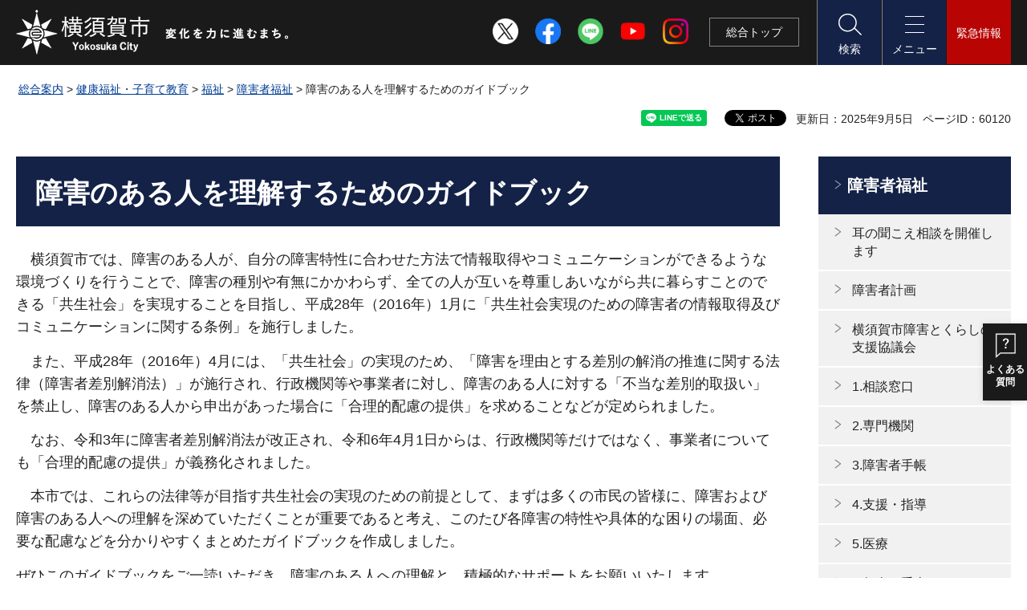

--- FILE ---
content_type: text/html
request_url: https://www.city.yokosuka.kanagawa.jp/2625/guidebook/guidebook.html
body_size: 12145
content:
<?xml version="1.0" encoding="utf-8"?>
<!DOCTYPE html PUBLIC "-//W3C//DTD XHTML 1.0 Transitional//EN" "http://www.w3.org/TR/xhtml1/DTD/xhtml1-transitional.dtd">
<html xmlns="http://www.w3.org/1999/xhtml" lang="ja" xml:lang="ja" xmlns:og="http://ogp.me/ns#" xmlns:fb="http://www.facebook.com/2008/fbml">
<head>
<meta http-equiv="Content-Type" content="text/html; charset=utf-8" />
<meta http-equiv="Content-Style-Type" content="text/css" />
<meta http-equiv="Content-Script-Type" content="text/javascript" />

<title>障害のある人を理解するためのガイドブック｜横須賀市</title>

<meta name="author" content="横須賀市" />
<meta name="viewport" content="width=device-width, maximum-scale=3.0" />
<meta name="format-detection" content="telephone=no" />
<meta name="datetime" content="2025-09-05 00:00:00" />
<meta property="og:type" content="article" />
<meta property="og:title" content="障害のある人を理解するためのガイドブック" />
<meta property="og:url" content="https://www.city.yokosuka.kanagawa.jp/2625/guidebook/guidebook.html" />
<meta property="og:description" content="&nbsp;" />
<meta property="og:image" content="https://www.city.yokosuka.kanagawa.jp/shared/images/sns/logo.jpg" />
<meta property="og:site_name" content="横須賀市" />
<meta property="og:locale" content="ja_jp" />
<link href="/shared/site_rn2022/style/default.css" rel="stylesheet" type="text/css" media="all" />
<link href="/shared/site_rn2022/style/layout.css" rel="stylesheet" type="text/css" media="all" />
<link href="/shared/templates/free_rn2022/style/edit.css" rel="stylesheet" type="text/css" media="all" />
<link href="/shared/site_rn2022/style/smartphone.css" rel="stylesheet" type="text/css" class="mc_css" />
<link href="/shared/templates/free_rn2022/style/edit_sp.css" rel="stylesheet" type="text/css" class="mc_css" />
<link href="/shared/images/favicon/favicon.ico" rel="shortcut icon" type="image/vnd.microsoft.icon" />
<link href="/shared/images/favicon/apple-touch-icon-precomposed.png" rel="apple-touch-icon-precomposed" />
<script type="text/javascript" src="/shared/site_rn2022/js/jquery.js"></script>
<script type="text/javascript" src="/shared/site_rn2022/js/setting.js"></script>
<script type="text/javascript" src="/shared/js/readspeaker.js"></script>
<script type="text/javascript" src="/shared/js/ga.js"></script>





</head>
<body class="format_free no_javascript">
<script type="text/javascript" src="/shared/site_rn2022/js/init.js"></script>
<div id="tmp_wrapper">
<noscript>
<p>このサイトではJavaScriptを使用したコンテンツ・機能を提供しています。JavaScriptを有効にするとご利用いただけます。</p>
</noscript>
<p><a href="#tmp_honbun" class="skip">本文へスキップします。</a></p>

<div id="tmp_header">
<div class="container">
<div id="tmp_hlogo">
<p><a href="/top.html"><span>横須賀市</span></a></p>
</div>
<div class="head_social">
<ul>
	<li><a href="https://twitter.com/yokosuka_city" target="_blank"><img alt="X" height="32" src="/shared/site_rn2022/images/icon/sns_x_wh.png" width="32" /></a></li>
	<li><a href="/0832/kouhou/sns/facebook.html"><img alt="Facebook" height="32" src="/shared/site_rn2022/images/icon/sns_fb.png" width="32" /></a></li>
	<li><a href="https://line.me/R/ti/p/&#64;196hbuhz" target="_blank"><img alt="LINE" height="32" src="/shared/site_rn2022/images/icon/sns_line.png" width="32" /></a></li>
	<li><a href="https://www.youtube.com/channel/UCQDVaWThh91v2lgtCCqio5w" target="_blank"><img alt="YouTube" height="32" src="/shared/site_rn2022/images/icon/sns_yt.png" width="32" /></a></li>
	<li><a href="/0832/kouhou/sns/instagram.html"><img alt="Instagram" height="32" src="/shared/site_rn2022/images/icon/sns_ins.png" width="32" /></a></li>
</ul>
</div>
<div id="tmp_hnavi_s">
<ul>
	<li id="tmp_hnavi_top_menu"><a href="/top.html">総合<span class="sp_br">トップ</span></a></li>
	<li id="tmp_hnavi_lmenu"><a href="javascript:void(0)"><span>検索</span></a></li>
	<li id="tmp_hnavi_mmenu"><a href="javascript:void(0)"><span>メニュー</span></a></li>
	<li id="tmp_hnavi_rmenu"><a href="javascript:void(0)"><span>緊急情報</span></a></li>
</ul>
</div>
</div>
</div>
<div id="tmp_sma_menu">
<div id="tmp_sma_lmenu" class="wrap_sma_sch">
<div class="container">
<div id="tmp_sma_search">
<fieldset><legend>検索条件を選択</legend>
<ul class="search_change">
	<li class="search_keyword"><input checked="checked" id="search_keyword" name="search_change" type="radio" value="0" /><label for="search_keyword">キーワードで検索</label></li>
	<li class="search_id"><input id="search_id" name="search_change" type="radio" value="1" /><label for="search_id">ページIDで検索</label></li>
</ul>
</fieldset>
<div id="tmp_sma_search_input">
<div class="wrap_search_input">
<div class="search_input search_input_keyword">
<form action="/search/result.html" id="tmp_sma_gsearch" name="tmp_sma_gsearch">
<div class="wrap_sch_row">
<div class="wrap_sch_box">
<p class="sch_box"><label for="tmp_sma_query">絞り込みメニュー</label><input id="tmp_sma_query" name="q" size="31" type="text" /></p>
</div>
<div class="wrap_sch_box"><select id="tmp_select_city" name="cx" title="検索範囲選択" class="select"><option selected="selected" value="002730863616812439332:yygixzw-tzi">横須賀市サイト全体検索</option><option value="002730863616812439332:4nvhst2k3p8">施設情報内検索</option><option value="002730863616812439332:tc-ekgwl7fc">イベント情報内検索</option><option value="002730863616812439332:t_fuujf2fn0">報道発表内検索</option><option value="002730863616812439332:dqctjamgufi">FAQ内検索</option></select></div>
<div class="wrap_sch_box">
<p class="sch_btn"><input id="tmp_sma_func_sch_btn" name="sa" type="submit" value="検索" /></p>
<p id="tmp_sma_search_hidden"><input id="cx" name="cx" type="hidden" value="002730863616812439332:yygixzw-tzi" /> <input name="ie" type="hidden" value="UTF-8" /> <input name="cof" type="hidden" value="FORID:9" /></p>
</div>
</div>
</form>
</div>
<div class="search_input search_input_pageid">
<div id="tmp_wrap_query_pageid">
<p class="input_query_pageid"><label for="id_search_txt">ページID検索</label><input id="id_search_txt" name="q" placeholder="ページID" size="31" title="ページID検索" type="text" value="" /></p>
<p class="submit_search_pageid"><input id="id_search_btn" type="submit" value="検索" class="id_search_btn" /></p>
</div>
</div>
</div>
<div class="how_to_use">
<p><a href="/about_site/kensaku.html">検索の使い方</a></p>
</div>
</div>
</div>
</div>
<p class="close_btn"><a href="javascript:void(0);"><span>閉じる</span></a></p>
</div>
<div id="tmp_sma_mmenu" class="wrap_sma_sch">
<div class="container">
<div id="tmp_sma_cnavi">
<div id="tmp_mnavi">
<ul>
	<li class="mlist1"><a href="/index.html"><span>総合案内</span></a></li>
	<li class="mlist2"><a href="/fukushi-kosodate/index.html"><span>福祉・子育て</span></a></li>
	<li class="mlist3"><a href="/kanko-event/index.html"><span>観光・イベント</span></a></li>
	<li class="mlist4"><a href="/business/index.html"><span>ビジネス</span></a></li>
	<li class="mlist7"><a href="/yokosuka-gurashi/index.html"><span>よこすかぐらし</span></a></li>
	<li class="mlist5"><a href="/yokosuka-channel/index.html"><span>よこすかチャンネル</span></a></li>
	<li class="mlist6"><a href="/shisei/koho/kohoshi/index.html"><span>広報よこすか</span></a></li>
</ul>
</div>
<!-- <div id="tmp_gnavi">
<div class="gnavi">
<ul>
	<li class="glist1"><a href="/kurashi/index.html">くらし・手続き</a></li>
	<li class="glist2"><a href="/kenkou/index.html">健康福祉・子育て教育</a></li>
	<li class="glist3"><a href="/kankou/index.html">観光・文化・スポーツ</a></li>
	<li class="glist4"><a href="/sangyou/index.html">産業・まちづくり</a></li>
	<li class="glist5"><a href="/shisei/index.html">市政情報</a></li>
</ul>
</div>
</div> -->
<div id="tmp_mean">
<div class="mean_row">
<div class="mean_col">
<div id="tmp_fsize" class="font_size_change changestyle_area">
<ul class="change_list">
	<li class="change_ttl">
	<p>文字サイズ</p>
	</li>
	<li><a href="javascript:void(0);" name="small" class="changestyle">縮小</a></li>
	<li><a href="javascript:void(0);" name="default" class="changestyle">標準</a></li>
	<li><a href="javascript:void(0);" name="big2" class="changestyle">拡大</a></li>
</ul>
</div>
<div id="tmp_color" class="tint_change changestyle_area">
<ul class="change_list">
	<li class="change_ttl">
	<p>色合い変更</p>
	</li>
	<li><a href="javascript:void(0);" name="default" title="default" class="changestyle">標準</a></li>
	<li><a href="javascript:void(0);" name="blue" title="blue" class="changestyle link_blue">青</a></li>
	<li><a href="javascript:void(0);" name="yellow" title="yellow" class="changestyle link_yellow">黄</a></li>
	<li><a href="javascript:void(0);" name="black" title="black" class="changestyle link_black">黒</a></li>
</ul>
</div>
<div class="setting_wrap">
<ul class="setting_list">
	<li id="tmp_setting_read" class="setting_read">
	<div id="readspeaker_button1" class="rs_skip"><a accesskey="L" href="https://app-eas.readspeaker.com/cgi-bin/rsent?customerid=13606&amp;lang=ja_jp&amp;readid=tmp_update,tmp_cate_ttl,tmp_read_contents&amp;url=" onclick="readpage(this.href, 'tmp_readspeaker'); return false;" rel="nofollow" class="rs_href">音声読み上げ</a></div>
	</li>
	<li class="setting_language"><a href="/0535/foreign_languages/index.html" lang="en" xml:lang="en">Language</a></li>
</ul>
</div>
</div>
<div class="mean_col">
<div class="panel_info">
<div class="nav_internal">
<ul>
	<li><a href="/0832/feedback/index.html">お問い合わせ・ご意見</a></li>
	<li><a href="/shisei/gaiyo/soshiki/index.html">組織案内</a></li>
</ul>
</div>
<div class="social_cate">
<ul>
	<li><a href="https://twitter.com/yokosuka_city" target="_blank"><img alt="X" height="40" src="/shared/site_rn2022/images/icon/sns_x_black.png" width="40" /></a></li>
	<li><a href="/0832/kouhou/sns/facebook.html"><img alt="Facebook" height="40" src="/shared/site_rn2022/images/icon/sns_fb.png" width="40" /></a></li>
	<li><a href="https://line.me/R/ti/p/&#64;196hbuhz" target="_blank"><img alt="LINE" height="40" src="/shared/site_rn2022/images/icon/sns_line.png" width="40" /></a></li>
	<li><a href="https://www.youtube.com/channel/UCQDVaWThh91v2lgtCCqio5w" target="_blank"><img alt="YouTube" height="40" src="/shared/site_rn2022/images/icon/sns_yt.png" width="40" /></a></li>
	<li><a href="/0832/kouhou/sns/instagram.html"><img alt="Instagram" height="40" src="/shared/site_rn2022/images/icon/sns_ins.png" width="40" /></a></li>
</ul>
</div>
</div>
</div>
</div>
</div>
</div>
</div>
<p class="close_btn"><a href="javascript:void(0);"><span>閉じる</span></a></p>
</div>
<div id="tmp_sma_rmenu" class="wrap_sma_sch">
<div class="container">
<div class="wrap_box_emergency">
<div class="box_emergency">
<div class="box_emergency_ttl">
<p>緊急情報</p>
</div>
<div class="box_emergency_cnt"></div>
</div>
<div class="emergency_read_all">
<ul>
	<li><a href="/kurashi/bosai/saigai/index.html">災害・防災情報</a></li>
	<li><a href="/camera/index.html">災害監視カメラ</a></li>
	<li><a href="http://yokosuka-city.site.ktaiwork.jp/" target="_blank">過去の一覧（外部サイト）</a></li>
	<li><a href="/kinkyu/mail/emergency_information.html" lang="en" xml:lang="en">English</a></li>
</ul>
</div>
</div>
<p style="display: none;" class="close_btn"><a href="javascript:void(0);"><span>閉じる</span></a></p>
</div>
</div>
</div>

<div id="tmp_wrap_main" class="column_rnavi">
<div class="container">
<div id="tmp_pankuzu">
<p><a href="/index.html">総合案内</a> &gt; <a href="/kenko/index.html">健康福祉・子育て教育</a> &gt; <a href="/kenko/fukushi/index.html">福祉</a> &gt; <a href="/kenko/fukushi/shogai/index.html">障害者福祉</a> &gt; 障害のある人を理解するためのガイドブック</p>
</div>
<div id="tmp_wrap_custom_update">
<div id="tmp_custom_update">

<div id="tmp_social_plugins"><div class="social_media_btn line_btn">
<div data-lang="ja" data-type="share-a" data-env="REAL" data-url="https://www.city.yokosuka.kanagawa.jp/2625/guidebook/guidebook.html" data-color="default" data-size="small" data-count="false" data-ver="3" style="display: none;" class="line-it-button"></div>
<script src="https://www.line-website.com/social-plugins/js/thirdparty/loader.min.js" async="async" defer="defer"></script>
</div><div class="social_media_btn facebook_btn">
<div data-href="https://www.city.yokosuka.kanagawa.jp/2625/guidebook/guidebook.html" data-layout="button" data-size="small" class="fb-share-button"><a target="_blank" href="https://www.facebook.com/sharer/sharer.php?u=https://www.city.yokosuka.kanagawa.jp/2625/guidebook/guidebook.html&amp;src=sdkpreparse" class="fb-xfbml-parse-ignore">シェアする</a></div>
</div><div class="social_media_btn twitter_btn">
<a href="https://twitter.com/share?ref_src=twsrc%5Etfw" data-show-count="false" data-url="https://www.city.yokosuka.kanagawa.jp/2625/guidebook/guidebook.html" data-text="障害のある人を理解するためのガイドブック" data-lang="ja" class="twitter-share-button">ツイート</a><script async src="https://platform.twitter.com/widgets.js" charset="utf-8"></script>
</div></div>
<p id="tmp_update">更新日：2025年9月5日</p>
<p id="tmp_pageid">ページID：60120</p>

</div>
</div>

<div id="tmp_main">
<div class="wrap_col_main">
<div class="col_main">
<p id="tmp_honbun" class="skip">ここから本文です。</p>
<div id="tmp_read_contents">
<div id="tmp_readspeaker" class="rs_preserve rs_skip rs_splitbutton rs_addtools rs_exp"></div>
<!--index_start-->
<div id="tmp_contents">

<h1>障害のある人を理解するためのガイドブック</h1>
<p><span class="space_lft1">横須賀市では、障害のある人が、自分の障害特性に合わせた方法で情報取得やコミュニケーションができるような環境づくりを行うことで、障害の種別や有無にかかわらず、全ての人が互いを尊重しあいながら共に暮らすことのできる「共生社会」を実現することを目指し、平成28年（2016年）1月に「共生社会実現のための障害者の情報取得及びコミュニケーションに関する条例」を施行しました。</span></p>
<p><span class="space_lft1">また、平成28年（2016年）4月には、「共生社会」の実現のため、「障害を理由とする差別の解消の推進に関する法律（障害者差別解消法）」が施行され、行政機関等や事業者に対し、障害のある人に対する「不当な差別的取扱い」を禁止し、障害のある人から申出があった場合に「合理的配慮の提供」を求めることなどが定められました。</span></p>
<p><span class="space_lft1">なお、令和3年に障害者差別解消法</span>が改正され、令和6年4月1日からは、行政機関等だけではなく、事業者についても「合理的配慮の提供」が義務化されました。</p>
<p><span class="space_lft1">本市では、これらの法律等が目指す共生社会の実現のための前提として、まずは多くの市民の皆様に、障害および障害のある人への理解を深めていただくことが重要であると考え、このたび各障害の特性や具体的な困りの場面、必要な配慮などを分かりやすくまとめたガイドブックを作成しました。</span></p>
<p>ぜひこのガイドブックをご一読いただき、障害のある人への理解と、積極的なサポートをお願いいたします。</p>
<ul>
	<li><a href="/2625/sabetukaisyo.html">令和6年4月1日から合理的配慮の提供が義務化されました</a></li>
</ul>
<p>&nbsp;</p>
<h2>ダウンロード</h2>
<p><img align="left" alt="共生社会実現のために表紙" height="212" src="/2625/guidebook/images/kyouseisyakaigaidohyousi.jpg" width="150" /></p>
<div class="section">
<p>・<a href="/2625/guidebook/documents/kyouseisyakaigaido.pdf">共生社会実現のために～障害のある人を理解するためのガイドブック～（PDF：1,469KB）</a></p>
</div>
<p>・<a href="/2625/guidebook/guidebook_text.html">共生社会実現のために～障害のある人を理解するためのガイドブック～（テキスト版）</a></p>
<p>・<a href="/2625/tennto/guidebook/syougaigaidobukku.html">共生社会実現のために～障害のある人を理解するためのガイドブック～（点字版・録音版）</a></p>
<p>&nbsp;</p>
<p><img align="left" alt="災害時の障害のある方への配慮とサポートについて表紙" height="212" src="/2625/guidebook/images/saigaijinohairyohyousi.jpg" width="150" /></p>
<p>・<a href="/2625/guidebook/documents/saigaizinosyougainoarukatahenohairyotosapo-tonituite.pdf" target="_blank">災害時の障害のある方への配慮とサポートについてー障害のある方を理解するためのガイドブック（災害編）ー（PDF：3,249KB）</a></p>
<p>・<a href="/2625/tennto/guidebook/guidebook_saigai_text.html">災害時の障害のある方への配慮とサポートについてー障害のある方を理解するためのガイドブック（災害編）（テキスト版）</a>・</p>
<p>・<a href="/2625/tennto/guidebook/saigaigaidobukku.html">災害時の障害のある方への配慮とサポートについてー障害のある方を理解するためのガイドブック（災害編）ー（点字版・録音版）</a></p>






</div>
<!--index_end-->
</div>

<div id="tmp_inquiry">
<div id="tmp_inquiry_ttl">
<p>お問い合わせ</p>
</div>
<div id="tmp_inquiry_cnt">
<form method="post" action="https://www.city.yokosuka.kanagawa.jp/cgi-bin/simple_faq/form.cgi">
<div class="inquiry_parts">
<p>
<a href="/2625/index.html">民生局福祉こども部障害福祉課</a></p>
<p>横須賀市小川町11番地　分館1階＜郵便物：「〒238-8550　障害福祉課」で届きます＞</p>
<p>内線：046-822-9398</p>
<p>ファクス：046-825-6040</p>
<p class="inquiry_btn"><input type="submit" value="お問い合わせフォーム" /></p>
</div>
<p>
<input type="hidden" name="code" value="001024005" />
<input type="hidden" name="dept" value="8591:9255:3694:8591:9836:5271:8176:8674:9587:10002:3777:10002:9172:8840:9172:9504:9670:8840:8010:3777:8840:8010:9089:8010:8508:8010:9836:8010:3777:8757:9255" />
<input type="hidden" name="page" value="/2625/guidebook/guidebook.html" />
<input type="hidden" name="ENQ_RETURN_MAIL_SEND_FLG" value="1" />
<input type="hidden" name="publish_ssl_flg" value="1" />
</p>
</form>
</div>
</div>

<div id="tmp_feedback">
<div id="tmp_feedback_ttl">
<p>より良いウェブサイトにするためにみなさまのご意見をお聞かせください</p>
</div>
<div id="tmp_feedback_cnt">
<form action="/cgi-bin/feedback/feedback.cgi" id="feedback" method="post">
<p><input name="page_id" type="hidden" value="60120" /><input name="page_title" type="hidden" value="障害のある人を理解するためのガイドブック" /><input name="page_url" type="hidden" value="https://www.city.yokosuka.kanagawa.jp/2625/guidebook/guidebook.html" /><input name="item_cnt" type="hidden" value="3" /></p>
<fieldset><legend>このページは見つけやすかったですか？ </legend>
<p><input id="que1_1" name="item_1" type="radio" value="見つけやすかった" /><label for="que1_1">1：見つけやすかった</label></p>
<p><input id="que1_2" name="item_1" type="radio" value="ふつう" /><label for="que1_2">2：ふつう</label></p>
<p><input id="que1_3" name="item_1" type="radio" value="見つけにくかった" /><label for="que1_3">3：見つけにくかった</label></p>
<p><input name="label_1" type="hidden" value="質問：このページは見つけやすかったですか？" /><input name="nes_1" type="hidden" value="1" /><input name="img_1" type="hidden" /><input name="img_alt_1" type="hidden" /><input name="mail_1" type="hidden" value="0" /></p>
</fieldset>
<fieldset><legend>このページは分かりやすかったですか？ </legend>
<p><input id="que2_1" name="item_2" type="radio" value="分かりやすかった" /><label for="que2_1">1：分かりやすかった</label></p>
<p><input id="que2_2" name="item_2" type="radio" value="ふつう" /><label for="que2_2">2：ふつう</label></p>
<p><input id="que2_3" name="item_2" type="radio" value="分かりにくかった" /><label for="que2_3">3：分かりにくかった</label></p>
<p><input name="label_2" type="hidden" value="質問：このページは分かりやすかったですか？" /><input name="nes_2" type="hidden" value="1" /><input name="img_2" type="hidden" /><input name="img_alt_2" type="hidden" /><input name="mail_2" type="hidden" value="0" /></p>
</fieldset>
<fieldset><legend>このページは役に立ちましたか？ </legend>
<p><input id="que3_1" name="item_3" type="radio" value="役に立った" /><label for="que3_1">1：役に立った</label></p>
<p><input id="que3_2" name="item_3" type="radio" value="ふつう" /><label for="que3_2">2：ふつう</label></p>
<p><input id="que3_3" name="item_3" type="radio" value="役に立たなかった" /><label for="que3_3">3：役に立たなかった</label></p>
<p><input name="label_3" type="hidden" value="質問：このページは役に立ちましたか？" /><input name="nes_3" type="hidden" value="1" /><input name="img_3" type="hidden" /><input name="img_alt_3" type="hidden" /><input name="mail_3" type="hidden" value="0" /></p>
</fieldset>
<p class="submit_btn"><input type="submit" value="送信" /></p>
</form>
</div>
</div>

</div>
</div>
<div class="wrap_col_rgt_navi">
<div class="col_rgt_navi">

<div id="tmp_lnavi">
<div id="tmp_lnavi_ttl">
<p><a href="/kenko/fukushi/shogai/index.html">障害者福祉</a></p>
</div>
<div id="tmp_lnavi_cnt">
<ul>
<li><a href="/2625/documents/miminokikoesoudann.html">耳の聞こえ相談を開催します</a></li>
<li><a href="/2625/syougaisyafukushikeikaku.html">障害者計画</a></li>
<li><a href="/2625/kyouugikai.html">横須賀市障害とくらしの支援協議会</a></li>
<li><a href="/2625/syougaihukusi/documents/1.html">1.相談窓口</a></li>
<li><a href="/2625/g_info/senmonkikan.html">2.専門機関</a></li>
<li><a href="/2625/g_info/techo.html">3.障害者手帳</a></li>
<li><a href="/2625/syougaihukusi/documents/4.html">4.支援・指導</a></li>
<li><a href="/2625/g_info/iryohi.html">5.医療</a></li>
<li><a href="/2625/syougaihukusi/documents/6.html">6.年金・手当</a></li>
<li><a href="/2625/g_info/taxtop.html">7.税金</a></li>
<li><a href="/2625/g_info/l100000500.html">8.障害福祉サービス</a></li>
<li><a href="/2625/syougaihukusi/documents/9.html">9.補装具・日常生活用具等</a></li>
<li><a href="/2625/syougaihukusi/documents/10.html">10.外出</a></li>
<li><a href="/2625/g_info/communication.html">11.情報・意思疎通支援</a></li>
<li><a href="/2625/g_info/koukyou.html">12.公共料金等</a></li>
<li><a href="/2625/g_info/house.html">13.住宅</a></li>
<li><a href="/2625/syougaihukusi/documents/14.html">14.就労・雇用</a></li>
<li><a href="/2625/eventsport.html">15.行事・スポーツ・レクリエーション</a></li>
<li><a href="/2625/g_info/dantai.html">障害者関係団体</a></li>
<li><a href="/2625/guidebook/guidebook.html">障害のある人を理解するためのガイドブック</a></li>
<li><a href="/2625/rights_top.html">障害のある方の権利を守るための法令</a></li>
<li><a href="/2625/products.html">障害者の就労支援</a></li>
<li><a href="/2625/syougaihukusi/helpmark.html">ヘルプマークを知っていますか</a></li>
<li><a href="/2625/supportbook.html">障害のあるお子さんのための相談・支援ファイル（サポートブック）</a></li>
<li><a href="/2625/syougaihukusi/20171225_osutomeito.html">オストメイトの公衆浴場での入浴についてご理解ください</a></li>
<li><a href="/2625/syougaihukusi/20171227_kodomokurumaisu.html">知ってください。子ども用車いすのこと。</a></li>
<li><a href="/2625/barrierfree.html">横須賀市のバリアフリー情報について</a></li>
<li><a href="/2625/g_info/pastevents.html">過去に実施した関連イベント</a></li>
<li><a href="/2625/card_techou.html">カード形式の身体障害者手帳の交付について</a></li>
<li><a href="/2625/dairisinsei.html">障害者手帳の代理申請について</a></li>
<li><a href="/2625/funsitu_techou.html">障害者手帳の紛失や作り替えの手続きについて</a></li>
<li><a href="/2625/subsidies.html">横須賀市障害者地域生活サポート事業</a></li>
<li><a href="/2625/g_info/taiouyouryou.html">横須賀市における障害を理由とする差別の解消の推進に関する対応要領について</a></li>
<li><a href="/2625/syougaikeikaku/syougaikeikakuitiran.html">過去の障害福祉計画等</a></li>
<li><a href="/2625/g_info/l100000496.html">車いすの貸し出し</a></li>
<li><a href="/2605/chiiki_fukushi/cab/index.html">福祉有償運送（移動サービス）</a></li>
<li><a href="/2625/g_info/l100000501.html">障害者相談サポートセンター</a></li>
<li><a href="/2625/sisetu/chikatu.html">地域活動支援センター・障害者地域作業所</a></li>
<li><a href="/2625/r5keikaku/index.html">障害福祉計画等検討部会</a></li>
<li><a href="/2625/dantai_kunrenkai.html">在宅障害者地域訓練会</a></li>
<li><a href="/2625/sabetukaisyo.html">令和6年4月1日から合理的配慮の提供が義務化されました</a></li>
<li><a href="/2625/iryoutekikea/20210115.html">横須賀市医療的ケア児等支援協議会</a></li>
<li><a href="/2625/iryoutekikea/ikeajitoushien.html">医療的ケア児等支援</a></li>
<li><a href="/2625/event/seinenkoukenkouenkai2026.html">令和7年度横須賀市成年後見制度講演会（障害福祉）</a></li>
<li><a href="/2625/g_info/syougaisyahukusinotebiki.html">障害者福祉の手引き</a></li>
<li><a href="/2625/shikakusyougaisyayou.html">スマートフォンを活用した歩行者等支援情報通信システム（スマートフォン用アプリケーション「信Go!」）の横須賀市内の運用開始日及び整備個所</a></li>
<li><a href="/2625/kikan.html">障害者基幹相談支援センター</a></li>
<li><a href="/2625/documents/r06doubutumura.html">動物村のお祭りを開催します(2024年5月19日）</a></li>
<li><a href="/2625/noufuku.html">農福連携の推進</a></li>
<li><a href="/2625/event/syougaisyasyuukan2024.html">令和6年度障害者週間キャンペーンYOKOSUKA</a></li>
<li><a href="/2625/parking_permit.html">かながわ障害者等用駐車区画利用証制度（パーキング・パーミット制度）</a></li>
<li><a href="/2625/g_info/seisinnsyubetu.html">精神障害者に対する旅客運賃の種別</a></li>
<li><a href="/2625/event/fureaisakuhinntenn.html">第50回横須賀三浦地区障がい児者ふれあい作品展</a></li>
<li><a href="/1210/workstation/top.html">障害者ワークステーションポータルサイト</a></li>
<li><a href="/2625/documents/r7doubutumura.html">動物村のお祭りを開催します(2025年6月1日）</a></li>
<li><a href="/2625/shahukuseibi.html">社会福祉施設等施設整備費補助金・次世代育成支援対策施設整備交付金</a></li>
<li><a href="/2625/ikuseihi_shogai.html">社会福祉事業運営費補助金「施設従事職員育成費」</a></li>
<li><a href="/2625/sisetu/gh_index.html">障害者グループホーム（共同生活援助）</a></li>
<li><a href="/2625/shogairobot.html">障害者総合支援事業費補助金（障害福祉分野のロボット等導入支援事業）</a></li>
<li><a href="/2625/event/syuwagengonokokusaiday.html">みんなで体験”手話””きこえ”イベントを開催します</a></li>
<li><a href="/2625/event/syougai-kyanpen2025.html">令和7年度障害者週間キャンペーンYOKOSUKA</a></li>
<li><a href="/2625/sisetu/syuro_index.html">就労移行支援・就労継続支援</a></li>
<li><a href="/2625/sisetu/tomoshibi-shop_index.html">ともしびショップ</a></li>
<li><a href="/2625/r8keikaku/r7_survey.html">横須賀市の障害者福祉アンケートにご協力ください</a></li>
<li><a href="/2625/r8taxi_koushin.html">令和8年度タクシー券・自動車燃料給油券の交付について</a></li>
<li><a href="/2625/shakaifukushishisetsutoushisetsuseibihi/saigaihukkyuukokkohojokinn.html">社会福祉施設等災害復旧費国庫補助金</a></li>
</ul>
</div>
</div>
<div id="tmp_idx_navi">
<div id="tmp_idx_navi_ttl">
<p>目的・テーマから探す</p>
</div>
<div id="tmp_idx_navi_cnt">
<ul>
	<li><a href="/kurashi/index.html">くらし・手続き</a></li>
	<li><a href="/kenko/index.html">健康福祉・子育て教育</a></li>
	<li><a href="/kanko/index.html">観光</a></li>
	<li><a href="/sports/index.html">スポーツ</a></li>
	<li><a href="/sangyo/index.html">産業・まちづくり</a></li>
	<li><a href="/shisei/index.html">市政情報</a></li>
</ul>
</div>
</div>

</div>
</div>


</div>
</div>
</div>

<div id="tmp_footer">
<div class="footer_front">
<div class="container">
<div class="pnavi">
<p class="ptop used_bg_img"><a href="#tmp_header"><span>ページの先頭へ戻る</span></a></p>
</div>
<div class="footer_main">
<div class="footer_info">
<div class="footer_logo">
<p><span>横須賀市</span></p>
</div>
<div class="footer_cnt">
<address class="footer_address">
<p><span>法人番号：3000020142018</span></p>
<p><span>〒238-8550 神奈川県横須賀市小川町11</span></p>
<p><span>電話番号：046-822-4000　</span><span>ファクス番号：046-822-7795</span></p>
<p><span>開庁時間：</span> <span>月曜日から金曜日の午前8時30分から午後5時まで</span> <span class="address_sub">（土曜日・日曜日、祝日・休日、年末年始を除く）</span></p>
</address>
</div>
<div class="footer_government">
<p class="government_link"><a href="/shisei/gaiyo/access/index.html">庁舎案内</a></p>
</div>
</div>
<div class="footer_nav">
<ul class="fnavi">
	<li><a href="/0832/sougo/menseki.html">横須賀市ホームページについて</a></li>
	<li><a href="/sitemap.html">サイトマップ</a></li>
</ul>
<div class="footer_social">
<ul>
	<li><a href="https://twitter.com/yokosuka_city" target="_blank"><img alt="X" height="40" src="/shared/site_rn2022/images/icon/sns_x_black.png" width="40" /></a></li>
	<li><a href="/0832/kouhou/sns/facebook.html"><img alt="Facebook" height="40" src="/shared/site_rn2022/images/icon/sns_fb.png" width="40" /></a></li>
	<li><a href="https://line.me/R/ti/p/&#64;196hbuhz" target="_blank"><img alt="LINE" height="40" src="/shared/site_rn2022/images/icon/sns_line.png" width="40" /></a></li>
	<li><a href="https://www.youtube.com/channel/UCQDVaWThh91v2lgtCCqio5w" target="_blank"><img alt="YouTube" height="40" src="/shared/site_rn2022/images/icon/sns_yt.png" width="40" /></a></li>
	<li><a href="/0832/kouhou/sns/instagram.html"><img alt="Instagram" height="40" src="/shared/site_rn2022/images/icon/sns_ins.png" width="40" /></a></li>
</ul>
</div>
</div>
</div>
</div>
</div>
<div class="footer_bellow">
<div class="container">
<p lang="en" xml:lang="en" class="copyright">Copyright &copy; Yokosuka city. All rights reserved.</p>
</div>
</div>
</div>

<div id="fb-root"></div>
<script async defer crossorigin="anonymous" src="https://connect.facebook.net/ja_JP/sdk.js#xfbml=1&version=v16.0"></script>
</div>
<script type="text/javascript" src="/shared/site_rn2022/js/function.js"></script>
<script type="text/javascript" src="/shared/site_rn2022/js/main.js"></script>
<script type="text/javascript" src="/shared/system/js/path_info/path_info.js"></script>

</body>
</html>


--- FILE ---
content_type: text/css
request_url: https://www.city.yokosuka.kanagawa.jp/shared/site_rn2022/style/layout.css
body_size: 20974
content:
@charset "utf-8";

/* ==================================================
Setting by CMS sheets
================================================== */
body,
input,
select,
textarea {
	font-family:"游ゴシック", YuGothic, "游ゴシック体", "ヒラギノ角ゴ Pro W3", "メイリオ", sans-serif;
	font-weight:500;
}
body #tmp_contents p em {
	font-family:"游ゴシック", YuGothic, "游ゴシック体", "ヒラギノ角ゴ Pro W3", "メイリオ", sans-serif;
	font-size: 105%;
}
a:link,
a:active,
a:visited {
	color: #003d93;
}
a:hover,
a:focus {
	text-decoration:none;
}
body {
	font-size: 112.5%;
	color:#222222;
	background-color:#ffffff;
}
.view_pc {
	display:block;
}
.view_sp {
	display:none;
}
/* Styles
================================================== */
/* text */
.txt_red {
	color: #A41111;	/* Setting by CMS sheets */
}
.txt_green {
	color: #13520C;	/* Setting by CMS sheets */
}
.txt_brown {
	color: #733900;
}
.txt_ash {
	color: #444444;
}
.txt_big {
	font-size: 130%;	/* Setting by CMS sheets */
}
.txt_small {
	font-size: 86%;	/* Setting by CMS sheets */
}
/* bgcolor */
td.bg_beige,
th.bg_beige {
	color: inherit;
	background-color: #f0f0ce;	/* Setting by CMS sheets */
}
td.bg_cream,
th.bg_cream {
	color: inherit;
	background-color: #fafaef;	/* Setting by CMS sheets */
}
td.bg_gray,
th.bg_gray {
	color: inherit;
	background-color: #efefef;	/* Setting by CMS sheets */
}
td.bg_green,
th.bg_green {
	color: inherit;
	background-color: #e7f5ee;	/* Setting by CMS sheets */
}
td.bg_brown,
th.bg_brown {
	color: inherit;
	background-color: #f5e9e0;	/* Setting by CMS sheets */
}
/* ▲▲▲▲▲▲▲▲▲▲▲▲▲▲▲▲▲▲▲▲▲▲▲▲▲ */
/* ==================================================
Base-Layout
================================================== */
#tmp_wrapper {
	padding-top: 80px;
	min-width: 1260px;
	margin: 0 auto;
	overflow: hidden;
}
.format_sogotop #tmp_wrapper {
	padding: 0;
}
.format_sogotop.no_javascript #tmp_wrapper {
	max-width:1366px;
	margin:0 auto;
}
.container {
	width: 1260px;
	padding: 0 10px;
	margin: 0 auto;
}
#tmp_main {
	padding:0 0 90px;
}
#tmp_contents {
	padding:0 0 40px;
}
.custom_jigyousha #tmp_contents {
	padding-bottom:20px;
}
.format_sogotop #tmp_contents {
	padding:0;
}
/* format カラムのレイアウトのbaseロジック
================================================== */
.wrap_col_rgt_navi {
	float: right;
}
.column_rnavi .wrap_col_main {
	width: 100%;
	float: left;
}
/* free
================================================== */
.format_free .wrap_col_rgt_navi {
	width: 240px;
}
.format_free .column_rnavi .wrap_col_main {
	margin-right: -288px;
}
.format_free .column_rnavi .col_main {
	margin-right: 288px;
}
/* kanri
================================================== */
.custom_kanri #tmp_main {
	margin:60px auto;
	width:300px;
}
/* support_btn
================================================== */
#tmp_support_btn {
	position:fixed;
	z-index:100;
	right:0;
	top:56vh;
}
.no_javascript #tmp_support_btn {
	position:relative;
	right:auto;
	top:auto;
}
#tmp_support_btn a,
#tmp_support_btn span {
	display:block;
}
#tmp_support_btn a {
	text-align:center;
	line-height:1.4;
	text-decoration:none;
	font-size:66.67%;
	font-weight:bold;
	padding:10px 2px;
	width:55px;
	min-height:96px;
	border:1px solid #1a1a1a;
	color:#ffffff;
	background-color:#1a1a1a;
	-webkit-box-shadow: 0 1px 7px rgba(0, 0, 0, 0.15);
	-moz-box-shadow: 0 1px 7px rgba(0, 0, 0, 0.15);
	box-shadow: 0 1px 7px rgba(0, 0, 0, 0.15);
	-webkit-transition: all 0.3s ease-in-out;
    -moz-transition: all 0.3s ease-in-out;
    transition: all 0.3s ease-in-out;
}
#tmp_support_btn .icon {
	width:26px;
	margin:0 auto 5px;
}
#tmp_support_btn .icon img {
	max-width:100%;
	height:auto;
}
#tmp_support_btn a:hover {
	background-color:#142247;
}
/* header
================================================== */
#tmp_header {
	position: fixed;
	top: 0;
	left: 0;
	right: 0;
	z-index: 101;
	color: #FFFFFF;
	background-color: #1a1a1a;
	min-height: 80px;
	width: 100%;
}
.format_sogotop #tmp_header {
	background-color:rgba(0, 0, 0, 0.55);
}
#tmp_header .container{
	position: relative;
	padding: 12px 10px 13px;
}
#tmp_hlogo {
	float: left;
}
#tmp_hlogo h1,
#tmp_hlogo p a {
	font-size:2rem;
	font-weight:bold;
	background:url(/shared/site_rn2022/images/header/hlogo.png) no-repeat;
	background-size: 100% auto;
    -webkit-background-size: 100% auto;
    -moz-background-size: 100% auto;
	color: #ffffff;
	background-color: transparent;
}
#tmp_hlogo h1,
#tmp_hlogo p,
#tmp_hlogo a,
#tmp_hlogo span {
	display: block;
	width: 342px;
	height: 56px;
}
#tmp_hlogo h1 span,
#tmp_hlogo p span {
	display:block;
	overflow:hidden;
	text-indent:-9999px;
	white-space:nowrap;
	text-align:left;
}
/* head_social
================================================== */
.head_social {
	position: absolute;
	z-index: 100;
	top: 23px;
	right: 404px;
}
.format_sogotop .head_social {
	right: 445px;
}
.no_javascript .head_social {
	display:none;
}
.head_social ul {
	list-style: none;
	padding: 0;
	margin: 0;
}
.head_social ul li{
	margin: 0 8px;
	display: inline-block;
	vertical-align: middle;
}
.head_social ul li.head_koho {
	margin:0 0 0 17px;
}
.head_social ul li a{
	display: block;
	transition: opacity 0.3s ease-in-out;
    -webkit-transition: opacity 0.3s ease-in-out;
    -moz-transition: opacity 0.3s ease-in-out;
}
.head_social ul li a:hover,
.head_social ul li a:focus {
	opacity: 0.7;
}
.head_social ul li a img {
	max-width: 100%;
	width: 32px;
	height: auto;
	vertical-align: top;
}
.head_social ul li.head_koho a img {
	width: auto;
}
/* mnavi
================================================== */
#tmp_mnavi {
	margin:0 0 58px;
}
#tmp_mnavi ul,
#tmp_mnavi ul li,
#tmp_mnavi ul li a {
	display: -webkit-flex;
	display: -webkit-box;
	display: -ms-flexbox;
	display: flex;
}
#tmp_mnavi ul {
	list-style:none;
	-webkit-flex-wrap: wrap;
	-ms-flex-wrap: wrap;
	flex-wrap:wrap;
	font-size:111.11%;
	border: 2px solid #1a1a1a;
	border-bottom:none;
}
#tmp_mnavi ul li {
	width:25%;
	text-align:center;
	flex-grow: 1;
}
#tmp_mnavi ul li.mlist1,
#tmp_mnavi ul li.mlist2,
#tmp_mnavi ul li.mlist3 {
	width:33.333333%;
}
#tmp_mnavi ul li a {
	color:#1a1a1a;
	background-color:#ffffff;
	text-decoration:none;
	-webkit-justify-content: center;
    justify-content: center;
	align-items: center;
	flex-grow:1;
	padding:10px;
	min-height:92px;
	border-left:2px solid #1a1a1a;
	border-bottom:2px solid #1a1a1a;
	-webkit-transition: all 0.3s ease-in-out;
	-moz-transition: all 0.3s ease-in-out;
	transition: all 0.3s ease-in-out;
}
#tmp_mnavi ul li.mlist1 a,
#tmp_mnavi ul li.mlist4 a {
	border-left:none;
}
#tmp_mnavi ul li a:hover,
#tmp_mnavi ul li a:focus {
	background-color: #e1e1e1;
}
#tmp_mnavi ul li span {
	display:inline-block;
	padding:4px 0 4px 46px;
	background-repeat:no-repeat;
	background-position:left center;
}
#tmp_mnavi ul li.mlist1 span {
	background-image:url(/shared/site_rn2022/images/icon/mlist_icon1.png);
}
#tmp_mnavi ul li.mlist2 span {
	background-image:url(/shared/site_rn2022/images/icon/mlist_icon2.png);
}
#tmp_mnavi ul li.mlist3 span {
	background-image:url(/shared/site_rn2022/images/icon/mlist_icon3.png);
}
#tmp_mnavi ul li.mlist4 span {
	background-image:url(/shared/site_rn2022/images/icon/mlist_icon4.png);
}
#tmp_mnavi ul li.mlist5 span {
	background-image:url(/shared/site_rn2022/images/icon/mlist_icon5.png);
	padding-left:40px;
}
#tmp_mnavi ul li.mlist6 span {
	background-image:url(/shared/site_rn2022/images/icon/mlist_icon6.png);
	background-position:center center;
	-webkit-background-size: 100% auto;
	-moz-background-size: 100% auto;
	background-size: 100% auto;
	padding:16.94% 0 0;
	height:0;
	display:block;
	max-width:189px;
	min-width:189px;
	overflow:hidden;
	text-indent:100%;
	white-space:nowrap;
	text-align:left;
}
#tmp_mnavi ul li.mlist7 span {
	background-image:url(/shared/site_rn2022/images/icon/mlist_icon7.png);
}
/* gnavi
================================================== */
#tmp_gnavi{
	margin:0 0 45px;
	clear:both;
}
.gnavi ul,
.gnavi ul li,
.gnavi ul li a {
	display: -webkit-box;
	display: -webkit-flex;
	display: -moz-flex;
	display: -ms-flexbox;
	display: flex;
}
.gnavi ul {
	margin: 0 -25px;
	list-style: none;
	-webkit-flex-wrap: wrap;
	-ms-flex-wrap: wrap;
	flex-wrap:wrap;
}

.gnavi li {
	padding: 0 25px;
	width: 33.3333333%;
}

.gnavi a {
	position: relative;
	align-items: center;
	flex-grow:1;
	min-height:90px;
	padding: 10px 15px 10px 32px;
	border-bottom: 1px solid #8f8f8f;
	text-decoration: none;
	font-size: 111.1%;
	font-weight: bold;
	color: #222222;
	background-color: #FFFFFF;
}
.gnavi .glist1 a,
.gnavi .glist2 a,
.gnavi .glist3 a {
	border-top: 1px solid #8f8f8f;
}
.gnavi a:before{
	position: absolute;
	left: 0;
	top: 50%;
	margin-top: -14px;
	content: '';
	width: 2px;
	height: 28px;
	color: #FFFFFF;
	background-color: #2d478b;
}
.gnavi .active a,
.gnavi a:hover,
.gnavi a:focus {
	text-decoration: underline;
}
/* call_center
================================================== */
#tmp_wrap_call_center {
	border:1px solid #1a1a1a;
	background-color:#f1f1f1;
	color:#222222;
	padding:10px 19px 2px;
	margin:0 0 20px;
}
#tmp_call_center_ttl {
	text-align:center;
	font-weight:bold;
	padding:15px 0 20px;
}
#tmp_call_center_ttl p {
	margin-bottom:0 !important;
}
#tmp_call_center_ttl a {
	color:#222222;
	background-color:transparent;
	text-decoration:none;
	display:block;
}
#tmp_call_center_ttl a:hover,
#tmp_call_center_ttl a:focus {
	text-decoration:underline;
}
#tmp_call_center .call_center {
	border-top:1px solid #757575;
	padding:15px 5px 10px;
}
#tmp_call_center .call_center_ttl {
	font-size:88.89%;
	font-weight:bold;
	margin:0 0 5px;
}
#tmp_call_center .call_fax .call_center_ttl {
	margin-bottom:8px;
}
#tmp_call_center .call_center_ttl span {
	display:inline-block;
	background-position:3px center;
	background-repeat:no-repeat;
	padding:10px 0 10px 62px;
	min-height:44px;
}
#tmp_call_center .call_tel .call_center_ttl span {
	background-image:url(/shared/site_rn2022/images/icon/call_tel.png);
}
#tmp_call_center .call_fax .call_center_ttl span {
	background-image:url(/shared/site_rn2022/images/icon/call_fax.png);
}
#tmp_call_center .call_center_phone {
	font-size:155.56%;
	font-weight:bold;
	text-align:center;
	line-height:1.3;
	margin:0 0 11px;
}
#tmp_call_center .call_center_phone a {
	text-decoration:none;
	color:#222222;
}
#tmp_call_center .call_center_care {
	font-size:66.67%;
	margin:0 0 12px;
	font-weight: bold;
}
/* トップ用 */
.custom_faq_top #tmp_wrap_call_center,
.custom_kurashi #tmp_wrap_call_center,
.custom_idx #tmp_wrap_call_center {
	padding:15px 0;
}
.custom_faq_top #tmp_call_center,
.custom_kurashi #tmp_call_center,
.custom_idx #tmp_wrap_call_center {
	display:table;
	width:100%;
}
.custom_faq_top #tmp_call_center_ttl,
.custom_faq_top #tmp_call_center .call_center,
.custom_kurashi #tmp_call_center_ttl,
.custom_kurashi #tmp_call_center .call_center,
.custom_idx #tmp_call_center_ttl,
.custom_idx #tmp_call_center .call_center {
	display:table-cell;
	vertical-align:middle;
}
.custom_faq_top #tmp_call_center .call_center,
.custom_kurashi #tmp_call_center .call_center,
.custom_idx #tmp_call_center .call_center {
	text-align:center;
}
.custom_faq_top #tmp_call_center_ttl,
.custom_kurashi #tmp_call_center_ttl,
.custom_idx #tmp_call_center_ttl {
	width:238px;
}
.custom_faq_top #tmp_call_center_ttl p,
.custom_kurashi #tmp_call_center_ttl p,
.custom_idx #tmp_call_center_ttl p {
	padding-top:5px;
	padding-left:60px;
	text-align:left;
}
.custom_faq_top #tmp_call_center_ttl span,
.custom_kurashi #tmp_call_center_ttl span,
.custom_idx #tmp_call_center_ttl span {
	display:block;
}
.custom_faq_top #tmp_call_center .call_center,
.custom_kurashi #tmp_call_center .call_center,
.custom_idx #tmp_call_center .call_center {
	border-top:none;
	border-left:1px solid #757575;
	padding:15px 10px 10px;
}
.custom_faq_top #tmp_call_center .call_center.call_tel,
.custom_kurashi #tmp_call_center .call_center.call_tel,
.custom_idx #tmp_call_center .call_center.call_tel {
	padding-top:9px;
}
.custom_faq_top #tmp_call_center .call_center.call_fax,
.custom_kurashi #tmp_call_center .call_center.call_fax,
.custom_idx #tmp_call_center .call_center.call_fax {
	width:485px;
}
.custom_faq_top #tmp_call_center .call_center .phone,
.custom_kurashi #tmp_call_center .call_center .phone,
.custom_idx #tmp_call_center .call_center .phone {
	text-align:center;
}
.custom_faq_top #tmp_call_center .call_center.call_tel .phone,
.custom_kurashi #tmp_call_center .call_center.call_tel .phone,
.custom_idx #tmp_call_center .call_center.call_tel .phone {
	padding-right:22px;
	padding-bottom:10px;
}
.custom_faq_top #tmp_call_center .call_center .phone p,
.custom_kurashi #tmp_call_center .call_center .phone p,
.custom_idx #tmp_call_center .call_center .phone p {
	display:inline-block;
	vertical-align:middle;
	margin:0 !important;
}
.custom_faq_top #tmp_call_center .call_center_phone,
.custom_kurashi #tmp_call_center .call_center_phone,
.custom_idx #tmp_call_center .call_center_phone {
	font-size:177.78%;
	padding-left:10px;
}
.custom_faq_top #tmp_call_center .call_tel .call_center_ttl span,
.custom_kurashi #tmp_call_center .call_tel .call_center_ttl span,
.custom_idx #tmp_call_center .call_tel .call_center_ttl span {
	padding-left:60px;
	background-position:left top;
}
.custom_faq_top #tmp_call_center .call_center_care,
.custom_kurashi #tmp_call_center .call_center_care,
.custom_idx #tmp_call_center .call_center_care {
	font-size:77.78%;
	margin:0;
}
.custom_faq_top #tmp_call_center .call_center_care .call_center_holiday,
.custom_kurashi #tmp_call_center .call_center_care .call_center_holiday,
.custom_idx #tmp_call_center .call_center_care  .call_center_holiday{
	margin-left: 10px;
	margin-right: 10px;
}
/* lnavi
================================================== */
#tmp_lnavi {
	margin:0 0 32px;
}
#tmp_lnavi_ttl {
    padding: 20px 9px 20px 20px;
	background-color: #142247;
	color: #ffffff;
	font-size: 111.1%;
	font-weight: bold;
}
#tmp_lnavi_ttl a {
	display: block;
	margin:-20px -9px -20px -20px;
    padding: 20px 9px 20px 36px;
    color: #ffffff;
	background: #142247 url(/shared/templates/free_rn2022/images/icon_caret_white.png) 20px 29px no-repeat;
    text-decoration: none;
}
#tmp_lnavi_ttl a:hover,
#tmp_lnavi_ttl a:focus {
	text-decoration: underline;
}
#tmp_lnavi_cnt {
	-webkit-border-radius: 0 0 5px 5px;
	-moz-border-radius: 0 0 5px 5px;
	border-radius: 0 0 5px 5px;
	overflow: hidden;
}
#tmp_lnavi_cnt ul {
	list-style: none;
}
#tmp_lnavi_cnt li {
	border-bottom: 2px solid #ffffff;
}
#tmp_lnavi_cnt li:last-child {
	border-bottom: none;
}
#tmp_lnavi_cnt li a {
	position: relative;
    display: block;
	font-size: 88.9%;
	padding: 13px 10px 12px 42px;
    color: #222222;
    background: #f1f1f1 url(/shared/templates/free_rn2022/images/icon_caret_black.png) 20px 16px no-repeat;
	text-decoration: none;
	-webkit-transition: all 0.3s ease-in-out;
    -moz-transition: all 0.3s ease-in-out;
    transition: all 0.3s ease-in-out;
}
#tmp_lnavi_cnt li.active a,
#tmp_lnavi_cnt li a:hover,
#tmp_lnavi_cnt li a:focus {
	background-color: #d7d7d7;
}
/* movie */
.custom_movie #tmp_lnavi_ttl,
.custom_movie #tmp_lnavi_ttl a {
	background-color: #c30d23;
}
/* idx_navi
================================================== */
#tmp_idx_navi {
	margin:0 0 32px;
}
#tmp_idx_navi_ttl {
    padding: 20px 9px 20px 20px;
	background-color: #142247;
	color: #ffffff;
	font-size: 111.1%;
	font-weight: bold;
}
#tmp_idx_navi_ttl a {
	display: block;
	margin:-20px -9px -20px -20px;
    padding: 20px 9px 20px 36px;
    color: #ffffff;
	background: #142247 url(/shared/templates/free_rn2022/images/icon_caret_white.png) 20px 29px no-repeat;
    text-decoration: none;
}
#tmp_idx_navi_ttl a:hover,
#tmp_idx_navi_ttl a:focus {
	text-decoration: underline;
}
#tmp_idx_navi_cnt {
	-webkit-border-radius: 0 0 5px 5px;
	-moz-border-radius: 0 0 5px 5px;
	border-radius: 0 0 5px 5px;
	overflow: hidden;
}
#tmp_idx_navi_cnt ul {
	list-style: none;
}
#tmp_idx_navi_cnt li {
	border-bottom: 2px solid #ffffff;
}
#tmp_idx_navi_cnt li:last-child {
	border-bottom: none;
}
#tmp_idx_navi_cnt li a {
	position: relative;
    display: block;
	font-size: 88.9%;
	padding: 13px 10px 12px 42px;
    color: #222222;
    background: #f1f1f1 url(/shared/templates/free_rn2022/images/icon_caret_black.png) 20px 16px no-repeat;
	text-decoration: none;
	-webkit-transition: all 0.3s ease-in-out;
    -moz-transition: all 0.3s ease-in-out;
    transition: all 0.3s ease-in-out;
}
#tmp_idx_navi_cnt li.active a,
#tmp_idx_navi_cnt li a:hover,
#tmp_idx_navi_cnt li a:focus {
	background-color: #d7d7d7;
}
#tmp_contents #tmp_idx_navi_ttl p {
	margin-bottom:0;
}
#tmp_contents #tmp_idx_navi_cnt ul {
	margin:0;
}
#tmp_contents #tmp_idx_navi_cnt li {
	margin-bottom:0;
}
/* mean
================================================== */
#tmp_mean{
	overflow: hidden;
}
#tmp_mean .mean_row{
	margin: 0 -20px;
}
#tmp_mean .mean_col{
	padding: 0 20px;
	float: left;
	width: 50%;
}
#tmp_mean .mean_col:last-child{
	border-left: 1px solid #8f8f8f;
}
.font_size_change {
    padding: 9px 0;
}
.tint_change {
	padding: 10px 0 18px;
}
.change_list{
	list-style: none;
	padding: 0;
	margin: 0;
	text-align: left;
}
.change_list li{
	display: inline-block;
	vertical-align: top;
	margin: 0 9px 5px 0;
}
.change_list li a{
	padding: 6px 10px 5px;
	min-width: 86px;
	vertical-align: top;
	display: inline-block;
	text-decoration: none;
	line-height: 1.2;
	color: #222222;
	background-color: #FFFFFF;
	border: 1px solid #8f8f8f;
	font-size: 88.8%;
	font-weight: bold;
	text-align: center;
	border-radius: 3px;
	-moz-border-radius: 3px;
	-webkit-border-radius: 3px;
}
.change_list li a:hover,
.change_list li a:focus{
	text-decoration: underline;
}
li.change_ttl{
	padding: 4px 0 0 37px;
    font-size: 100%;
    width: 162px;
}
#tmp_fsize li.change_ttl{
	padding-top: 4px;
	min-height: 22px;
	color: inherit;
	background: transparent url(/shared/site_rn2022/images/header/icon_fsize.png) no-repeat 1px 5px;
}
#tmp_color li.change_ttl{
	padding-top: 4px;
	min-height: 24px;
	color: inherit;
	background: transparent url(/shared/site_rn2022/images/header/icon_change_color.png) no-repeat 1px 5px;
}
.change_list li a.link_blue{
	color: #ffff00;
	background-color: #00008B;
	border-color: #00008B;
}
.change_list li a.link_yellow{
	color: #222222;
	background-color: #ffff00;
	border-color: #ffff00;
}
.change_list li a.link_black{
	color: #ffff00;
	background-color: #000000;
	border-color: #000000;
}
.setting_list {
	list-style: none;
	padding: 0;
	margin: 0 15px 0 0;
}
.setting_list li {
	float: left;
	width: 50%;
	padding-right: 28px;
}
.setting_list li a {
	display: -webkit-box;
	display: -ms-flexbox;
	display: flex;
	padding: 0 6px;
	min-height: 45px;
	align-items: center;
	justify-content: center;
	color: #222222;
	background-color: transparent;
	border: 2px solid #8f8f8f;
	-moz-border-radius: 5px;
	-webkit-border-radius: 5px;
	border-radius: 5px;
	font-size: 88.89%;
	text-decoration: none;
	text-align: center;
}
.setting_list li a:hover,
.setting_list li a:focus {
	text-decoration:underline;
}
.setting_list li a:before {
	content: "";
	display: inline-block;
	margin-right: 5px;
	-webkit-background-size: 100% auto;
	-moz-background-size: 100% auto;
	background-size: 100% auto;
	background-repeat: no-repeat;
}
.setting_list li.setting_read a:before {
	width: 26px;
	height: 20px;
	background-image: url(/shared/site_rn2022/images/header/icon_read.png);
}
.setting_list li.setting_language a:before {
	width: 24px;
	height: 24px;
	background-image: url(/shared/site_rn2022/images/header/icon_language.png);
}

.panel_info {
	padding-left: 20px;
}
.nav_internal {
	padding:18px 0 7px;
}
/* nav_internal */
.nav_internal ul,
.nav_internal ul li,
.nav_internal ul li a {
	list-style:none;
	display: -webkit-flex;
	display: -webkit-box;
	display: -ms-flexbox;
	display: flex;
}
.nav_internal ul {
	margin:0 10px 17px 0;
	-webkit-flex-wrap: wrap;
	-ms-flex-wrap: wrap;
	flex-wrap:wrap;
	-webkit-justify-content: center;
    justify-content: center;
}
.nav_internal ul li{
	width:50%;
	font-size:88.89%;
	padding: 2px 10px;
	border-left: 1px solid #8f8f8f;
    justify-content: center;
	align-items: center;
	flex-grow:1;
}
.nav_internal ul li a{
	-webkit-justify-content: center;
	text-decoration: none;
	color: #212121;
	background-color: #FFFFFF;
}
.nav_internal ul li:nth-child(1) {
	border-left:none;
}
.nav_internal ul li a:hover,
.nav_internal ul li a:focus{
	text-decoration: underline;
}
/* social_cate */
.social_cate{
	padding: 28px 10px;
	color: #222222;
	background-color: #f1f1f1;
}
.social_cate ul{
	list-style: none;
	padding: 0;
	margin: 0;
	text-align: center;
}
.social_cate ul li{
	display: inline-block;
	vertical-align: middle;
}
.social_cate ul li{
	padding: 0 31px;
}
.social_cate ul li a{
	display: block;
	transition: opacity 0.3s ease-in-out;
    -webkit-transition: opacity 0.3s ease-in-out;
    -moz-transition: opacity 0.3s ease-in-out;
}
.social_cate ul li a img {
	max-width: 100%;
	height: auto;
	vertical-align: top;
}
.social_cate ul li a:hover,
.social_cate ul li a:focus {
	opacity: 0.7;
}
/* search
================================================== */
#tmp_sma_search {
	padding: 67px 0 76px;
}
#tmp_sma_search legend {
	display:none;
}
.search_input {
	display:none;
}
.search_input_keyword {
	display:block;
}
#tmp_sma_search .search_change {
	list-style:none;
	padding: 0 60px 5px;
}
#tmp_sma_search .search_change li {
	display:inline-block;
	font-weight:bold;
	margin:0 30px 5px 0;
}
#tmp_sma_search .search_change li label {
	cursor:pointer;
}
#tmp_sma_search_input {
	padding: 0 60px;
}
#tmp_sma_search_input .wrap_search_input {
	float:left;
	width: calc(100% - 6.5em);
}
#tmp_sma_search_input .how_to_use {
	float:right;
	width:6.5em;
	padding:14px 0 0 10px;
}
.search_input_keyword .wrap_sch_row,
#tmp_wrap_query_pageid,
.search_input_keyword .wrap_sch_box,
#tmp_wrap_query_pageid .input_query_pageid {
	display: -webkit-flex;
	display: -webkit-box;
	display: -ms-flexbox;
	display: flex;
}
.search_input_keyword .wrap_sch_box:first-child {
	width:100%;
}
.search_input_keyword .wrap_sch_row,
#tmp_wrap_query_pageid {
	-webkit-justify-content: space-between;
	justify-content: space-between;
}
#tmp_sma_search .sch_box,
#tmp_wrap_query_pageid .input_query_pageid {
	position: relative;
	align-items: center;
	flex-grow:1;
}
#tmp_sma_search .sch_box label,
#tmp_wrap_query_pageid .input_query_pageid label {
    position: absolute;
	left: 14px;
    top: 14px;
    width: 24px;
    height: 24px;
    cursor: pointer;
    color: inherit;
    background: transparent url(/shared/site_rn2022/images/header/icon_search.png) no-repeat;
	overflow:hidden;
	text-indent:100%;
	white-space:nowrap;
	text-align:left;
}
#tmp_sma_search #tmp_sma_query,
#tmp_wrap_query_pageid .input_query_pageid input {
    padding: 8px 20px 8px 50px;
    min-height: 54px;
    border: 2px solid #d7d7d7;
}
#tmp_sma_search #tmp_sma_query {
    width: 100%;
}
#tmp_wrap_query_pageid .input_query_pageid input {
    width: 100%;
	margin-right:8px;
}
#tmp_sma_search .wrap_sch_box select {
	cursor:pointer;
	font-size:88.89%;
	margin-left: 8px;
	padding: 10px 50px 10px 12px;
    min-height: 54px;
	line-height: 1.2;
    min-width: 400px;
	-moz-appearance:none;
    -webkit-appearance:none;
    appearance:none;
	border: 1px solid #f1f1f1;
	color: #1a1a1a;
	background-color:#f1f1f1;
	background-image: url(/shared/site_rn2022/images/icon/icon_select_arrow.png);
	background-repeat: no-repeat;
	background-position: right 21px center;
}
#tmp_sma_search .wrap_sch_box select option {
	color: #1a1a1a;
	background-color:#f1f1f1;
}
#tmp_sma_search .sch_btn input,
#tmp_wrap_query_pageid .submit_search_pageid input {
    padding: 10px;
    min-height: 54px;
    line-height: 1.2;
    min-width: 120px;
    border: 0;
    cursor: pointer;
    letter-spacing: 2px;
    text-indent: 3px;
    color: #FFFFFF;
    background-color: #142247;
    border: 1px solid #142247;
}
#tmp_sma_search .sch_btn input:hover,
#tmp_sma_search .sch_btn input:focus,
#tmp_wrap_query_pageid .submit_search_pageid input:hover,
#tmp_wrap_query_pageid .submit_search_pageid input:focus {
	text-decoration: underline;
}
.how_to_use a {
	color: #1a1a1a;
	background-color: transparent;
	font-size: 88.8%;
	font-weight: bold;
	text-decoration: none;
}
.how_to_use a:hover,
.how_to_use a:focus {
	text-decoration: underline;
}
/* cate_ttl
================================================== */
#tmp_cate_ttl {
	position: relative;
    margin: 0 6px 74px 0;
    height: 234px;
	border:1px solid #142247;
}
#tmp_cate_ttl::before {
	content:"";
	position:absolute;
    left: 5px;
    top: 5px;
    right: -7px;
    bottom: -7px;
	background-repeat:no-repeat;
	background-position: right bottom;
	z-index:-1;
}
#tmp_cate_ttl.cate_ttl_kurashi::before {
	background-image:url(/shared/site_rn2022/images/main/cate_ttl_kurashi.jpg);
}
#tmp_cate_ttl.cate_ttl_kenko::before {
	background-image:url(/shared/site_rn2022/images/main/cate_ttl_kenko.jpg);
}
#tmp_cate_ttl.cate_ttl_kanko::before {
	background-image:url(/shared/site_rn2022/images/main/cate_ttl_kanko_rn.jpg);
}
#tmp_cate_ttl.cate_ttl_sangyo::before {
	background-image:url(/shared/site_rn2022/images/main/cate_ttl_sangyo.jpg);
}
#tmp_cate_ttl.cate_ttl_shisei::before {
	background-image:url(/shared/site_rn2022/images/main/cate_ttl_shisei.jpg);
}
#tmp_cate_ttl.cate_ttl_sports::before {
	background-image:url(/shared/site_rn2022/images/main/cate_ttl_kanko.jpg);
}
#tmp_cate_ttl h1,
#tmp_cate_ttl p {
	position: absolute;
	top: 49%;
	transform: translateY(-50%);
	-webkit-transform: translateY(-50%);
	-moz-transform: translateY(-50%);
	display:inline-block;
	background-color: #142247;
	color: #ffffff;
	font-weight:bold;
	background-position:14px center;
	background-repeat:no-repeat;
	padding: 8px 28px 3px 24px;
}
#tmp_cate_ttl h1 {
	font-size: 266.6%;
	max-height: 180px;
}
#tmp_cate_ttl p {
	font-size: 233.34%;
	max-height: 100px;
}
#tmp_sports_video{
    width: 100%;
    aspect-ratio: 16 / 9;
    margin-bottom: 70px;
}
#tmp_sports_video iframe{
    width: 100%;
    height: 100%;
}

/* cate_ttl_shigikai
================================================== */
#tmp_cate_ttl.shigikai_top,
#tmp_cate_ttl.shigikai_free {
	position: relative;
	border: 2px solid #142247;
	margin-right: 10px;
	background: transparent url(/shared/site_rn2022/images/main/cate_ttl_shigikai.png) center right 6% no-repeat;
}
#tmp_cate_ttl.shigikai_top {
	height: 230px;
	margin-bottom: 32px;
}
#tmp_cate_ttl.shigikai_free {
	height: 112px;
	margin-bottom:70px;
    background-position: center right 4%;
	-webkit-background-size: auto 100%;
	-moz-background-size: auto 100%;
    background-size: auto 100%;
}
#tmp_cate_ttl.shigikai_top::after,
#tmp_cate_ttl.shigikai_free::after {
	content: "";
	position: absolute;
	width: 100%;
    right: -11px;
    bottom: -11px;
    z-index: -1;
}
#tmp_cate_ttl.shigikai_top::after {
	height: 199px;
	background: transparent url(/shared/site_rn2022/images/main/cate_ttl_shigikai_bg_top.png) bottom right no-repeat;
	-webkit-background-size:100% auto;
	-moz-background-size:100% auto;
	background-size: 100% auto;
}
#tmp_cate_ttl.shigikai_free::after {
	height: 103px;
	background: transparent url(/shared/site_rn2022/images/main/cate_ttl_shigikai_bg.png) bottom right no-repeat;
	-webkit-background-size:100% auto;
	-moz-background-size:100% auto;
	background-size: 100% auto;
}
#tmp_cate_ttl.shigikai_top h1,
#tmp_cate_ttl.shigikai_free p {
	position: absolute;
	top: 50%;
	transform: translateY(-50%);
	-webkit-transform: translateY(-50%);
	-moz-transform: translateY(-50%);
	display:inline-block;
	background-color: #142247;
	color: #ffffff;
	font-weight:bold;
	background-position:14px center;
	background-repeat:no-repeat;
}
#tmp_cate_ttl.shigikai_top h1 {
	padding:7px 23px 4px 22px;
}
#tmp_cate_ttl.shigikai_free p {
	padding: 0 27px 1px 22px;
}
/* cate_ttl_garbage
================================================== */
#tmp_cate_ttl.garbage_top,
#tmp_cate_ttl.garbage_free {
	padding-top: 0;
	position: relative;
	border: 2px solid #142247;
	margin-right: 10px;
	background: transparent url(/shared/site_rn2022/images/main/cate_ttl_garbage_top.png) no-repeat right bottom -1px;
}
#tmp_cate_ttl.garbage_top {
	height: 240px;
	margin-bottom: 32px;
}
#tmp_cate_ttl.garbage_free {
	height: 120px;
	background-size: auto 110px;
	margin-bottom:70px;
}
#tmp_cate_ttl.garbage_top h1,
#tmp_cate_ttl.garbage_free p {
	position: absolute;
	top: 50%;
	transform: translateY(-50%);
	-webkit-transform: translateY(-50%);
	-moz-transform: translateY(-50%);
	display:inline-block;
	background-color: #142247;
	color: #ffffff;
	font-weight:bold;
	background-position:14px center;
	background-repeat:no-repeat;
}
#tmp_cate_ttl.garbage_top h1 {
	padding: 7px 25px 4px 24px;
	font-size: 266.7%;
}
#tmp_cate_ttl.garbage_top h1 .h1_main_txt{
	padding-right: 80px;
	background: transparent url(/shared/site_rn2022/images/main/cate_ttl_garbage_top_icon.png) center right no-repeat;
	min-height: 78px;
}
#tmp_cate_ttl.garbage_top h1 .h1_sub_txt{
	font-size: 62.5%;
	margin-top: -20px;
}
#tmp_cate_ttl.garbage_top h1 > span {
	display: block;
}
#tmp_cate_ttl.garbage_free p {
	padding: 1px 34px 0px 27px;
	font-size: 222.2%;
}
#tmp_cate_ttl.garbage_free p .h1_main_txt{
	padding-right: 52px;
	background: transparent url(/shared/site_rn2022/images/main/cate_ttl_garbage_top_icon.png) center right no-repeat;
	background-size: 40px auto;
}
#tmp_cate_ttl.garbage_free p .h1_sub_txt{
	font-size: 57.5%;
	vertical-align: middle;
}
/* cate_houdou
================================================== */
#tmp_contents #tmp_cate_houdou {
	margin:60px 0 52px;
	text-align:right;
}
#tmp_contents #tmp_cate_houdou p {
	display:inline-block;
	position: relative;
	padding: 0 30px;
	color:#142247;
	background-color: transparent;
	font-size: 177.8%;
	font-weight: bold;
	letter-spacing: .08em;
}
#tmp_contents #tmp_cate_houdou p:before,
#tmp_contents #tmp_cate_houdou p:after {
	content: "";
	position: absolute;
	width: 2px;
	height: 32px;
	top: 0;
	bottom:0;
	margin:auto 0;
	color:#ffffff;
	background-color: #142247;
}
#tmp_contents #tmp_cate_houdou p:before {
	left: 0;
}
#tmp_contents #tmp_cate_houdou p:after {
	right: 0;
}


/* heading_ttl
================================================== */
#tmp_wrap_heading_ttl {
	position: relative;
	margin:0 0 70px;
	width:100%;
	height:340px;
	background-repeat:no-repeat;
	background-position: top center;
	-webkit-background-size:100% auto;
	-moz-background-size:100% auto;
	background-size:100% auto;
}
@media screen and (max-width : 1600px) {
	#tmp_wrap_heading_ttl {
		-webkit-background-size:1600px auto;
		-moz-background-size:1600px auto;
		background-size:1600px auto;
	}
}
#tmp_heading_ttl {
	display: block;
	position:absolute;
	z-index:10;
	top:50%;
	left:0;
	right:auto;
	margin:0 auto;
    transform: translateY(-50%);
    -webkit-transform: translateY(-50%);
    -ms-transform: translateY(-50%);
}
#tmp_heading_ttl h1 {
	min-width:420px;
	display:inline-block;
	font-size:266.67%;
	line-height:1;
	padding:20px 20px 20px 98px;
	color:#ffffff;
	background-color:rgba(0, 0, 0, 0.55);
	background-repeat:no-repeat;
	background-position:21px center;
	-webkit-background-size:60px auto;
	-moz-background-size:60px auto;
	background-size:60px auto !important;
}
.custom_fukushikosodate #tmp_heading_ttl h1 {
	-webkit-border-radius:10px;
	-moz-border-radius:10px;
	border-radius:10px;
}
.custom_fukushikosodate.video_flag #tmp_heading_ttl h1 {
	-webkit-border-radius:0 0 20px 0;
	-moz-border-radius:0 0 20px 0;
	border-radius:0 0 20px 0;
}
#tmp_heading_ttl.heading_ttl_fukushikosodate h1 {
	background-image:url(/shared/site_rn2022/images/main/cate_ttl_fukushi_icon.png);
}
#tmp_heading_ttl.heading_ttl_kurashi h1 {
	background-image:url(/shared/site_rn2022/images/main/cate_ttl_kurashi_icon.png);
}
#tmp_heading_ttl.heading_ttl_kankoevent h1 {
	background-image:url(/shared/site_rn2022/images/main/cate_ttl_kankoevent_icon.png);
}
.video_flag #tmp_heading_ttl,
.custom_kurashi.slider_flag #tmp_heading_ttl,
.custom_kankoevent.slider_flag #tmp_heading_ttl {
	top:40px;
	transform:none;
}
.video_flag #tmp_heading_ttl h1,
.custom_kurashi.slider_flag #tmp_heading_ttl h1,
.custom_kankoevent.slider_flag #tmp_heading_ttl h1 {
	padding:22px 20px 18px 106px;
	background-position:22px center;
	-webkit-border-radius:0;
	-moz-border-radius:0;
	border-radius:0;
	-webkit-background-size:70px auto !important;
	-moz-background-size:70px auto !important;
	background-size:70px auto !important;
}
.wrap_top_emergency #tmp_heading_ttl {
	position:static;
	padding:0;
	margin:40px 0 20px;
}
.wrap_top_emergency #tmp_heading_ttl h1 {
	min-width:340px;
}
/* heading_jigyousha / heading_kanko
================================================== */
#tmp_heading_jigyousha,
#tmp_heading_kanko {
	background-repeat:no-repeat;
	background-position:center center;
	-webkit-background-size:100% auto;
	-moz-background-size:100% auto;
	background-size:100% auto;
	margin:0 0 67px;
}
#tmp_heading_jigyousha {
	background-image:url(/shared/site_rn2022/images/main/jigyosha_img.jpg);
}
#tmp_heading_kanko {
	background-image:url(/shared/site_rn2022/images/main/kanko_img.jpg);
}
#tmp_heading_jigyousha h1,
#tmp_heading_jigyousha h1 span,
#tmp_heading_kanko h1,
#tmp_heading_kanko h1 span {
	display:block;
	width:340px;
	height:340px;
}
#tmp_heading_jigyousha h1 {
	margin:0 auto;
	background:url(/shared/site_rn2022/images/main/jigyosha_ttl_bg.png) no-repeat center center;
}
#tmp_heading_kanko h1 {
	margin:0 auto;
	background:url(/shared/site_rn2022/images/main/kanko_ttl_bg.png) no-repeat center center;
}
#tmp_heading_jigyousha h1 span,
#tmp_heading_kanko h1 span {
	overflow:hidden;
	text-indent:100%;
	white-space:nowrap;
	text-align:left;
}
@media only screen and (min-width: 641px) and (max-width : 1440px) {
	#tmp_heading_jigyousha,
	#tmp_heading_kanko {
		-webkit-background-size:1440px auto;
		-moz-background-size:1440px auto;
		background-size:1440px auto;
	}
}

/* pankuzu
================================================== */
#tmp_pankuzu {
	margin: 20px 0 15px 3px;
	font-size: 77.8%;
}
.custom_idx #tmp_pankuzu {
	margin-bottom:50px;
}
/* custom_update
================================================== */
#tmp_wrap_custom_update {
	margin:0 0 30px;
}
#tmp_custom_update {
	float:right;
}
#tmp_social_plugins,
#tmp_social_plugins .social_media_btn,
#tmp_update,
#tmp_pageid {
	display:inline-block;
	vertical-align:top;
}
#tmp_social_plugins .social_media_btn {
	margin-left:10px;
}
#tmp_update,
#tmp_pageid {
	font-size: 77.8%;
    display: inline-block;
	color: #222222;
	background-color: transparent;
	margin-left:0.5em;
}
/* inquiry / feedback
================================================== */
#tmp_inquiry,
#tmp_feedback {
    margin: 0 0 40px;
	background-color: #ffffff;
    color: #222222;
	border: 1px solid #222222;
    clear: both;
}
#tmp_inquiry_ttl,
#tmp_feedback_ttl {
	padding: 16px 20px;
    color: #222222;
    background-color: #f1f1f1;
    font-weight: bold;
    font-size: 122.2%;
}
#tmp_inquiry_cnt {
    padding: 20px 20px 25px;
}
#tmp_inquiry_cnt p a {
    color: inherit;
    background-color: transparent;
}
#tmp_inquiry_cnt .inquiry_parts p span {
    margin-right: 10px;
}
#tmp_inquiry_cnt .inquiry_phone p {
	display:inline-block;
	vertical-align:top;
}
#tmp_inquiry_cnt .inquiry_btn,
#tmp_feedback_cnt .submit_btn {
    margin: 24px auto 0;
    text-align: center;
}
#tmp_inquiry_cnt .inquiry_btn input,
#tmp_feedback_cnt .submit_btn input {
	min-width: 250px;
    cursor: pointer;
	text-align: center;
    padding: 13px;
    line-height: 1.4;
    font-weight: bold;
    color: #222222;
    background-color: #ffffff;
    border: 1px solid #757575;
	transition: 0.3s ease-in-out;
    -webkit-transition: 0.3s ease-in-out;
    -moz-transition: 0.3s ease-in-out;
}
#tmp_inquiry_cnt .inquiry_btn input:hover,
#tmp_inquiry_cnt .inquiry_btn input:focus,
#tmp_feedback_cnt .submit_btn input:hover,
#tmp_feedback_cnt .submit_btn input:focus {
	background-color:#e1e1e1;
}
#tmp_inquiry_cnt form + form {
	padding-top: 20px;
}
#tmp_inquiry_cnt .inquiry_memo {
	padding-top: 20px;
}
/* feedback */
#tmp_feedback_cnt {
	padding:20px;
}
#tmp_feedback_cnt fieldset {
	margin:0 0 0.5em 0;
	clear:both;
}
#tmp_feedback_cnt fieldset legend {
	margin:0 0 0.1em;
	font-weight:bold;
	clear:both;
}
#tmp_feedback_cnt fieldset p {
	display:inline;
	margin:0 1em 0 0;
	float:left;
}
#tmp_feedback_cnt fieldset input[type="radio"] {
	margin-right: 4px;
	-ms-transform: scale(1.15);
	-webkit-transform: scale(1.15);
	transform: scale(1.15);
}
/* ptop
================================================== */
.ptop {
	text-align:right;
	clear:both;
}
/* pnavi
================================================== */
.pnavi .ptop {
	text-align:left;
}
.pnavi {
    position: absolute;
    right: 50%;
    margin-right: -620px;
    top: -84px;
    z-index: 100;
}
.pnavi_fixed.pnavi {
    position: fixed;
    bottom: 10px;
    top: auto;
}
.pnavi .ptop a {
	display: block;
	width: 54px;
	height: 54px;
    text-align: center;
    text-decoration: none;
	text-indent: -99999px;
    font-size: 1rem;
	border:1px solid #142247;
    color: #ffffff;
    background: #142247 url(/shared/site_rn2022/images/footer/ptop_icon.png) no-repeat center center;
    -webkit-background-size: 22px auto;
    -moz-background-size: 22px auto;
    background-size: 22px auto;
	transition: 0.3s ease-in-out;
    -webkit-transition: 0.3s ease-in-out;
    -moz-transition: 0.3s ease-in-out;
}
.pnavi .ptop a:hover,
.pnavi .ptop a:focus {
	background-color:#ffffff;
	background-image:url(/shared/site_rn2022/images/footer/ptop_icon_on.png);
}
/* footer
================================================== */
#tmp_footer {
	clear:both;
}
.footer_front{
	padding: 58px 0 54px;
	color: #222222;
	background-color: #f1f1f1;
}
#tmp_footer .footer_front .container {
	position: relative;
}
.footer_bellow{
	color: #FFFFFF;
	background-color: #1a1a1a;
}
#tmp_footer .footer_main,
#tmp_footer .footer_info {
	display: -webkit-flex;
	display: -webkit-box;
	display: -ms-flexbox;
	display: flex;
}
#tmp_footer .footer_main {
	-webkit-flex-wrap: wrap;
	-ms-flex-wrap: wrap;
	flex-wrap:wrap;
	-webkit-justify-content: space-between;
	justify-content: space-between;
}
#tmp_footer .footer_info {
	float: left;
	width: 845px;
	padding-right:55px;
}
#tmp_footer .footer_nav {
	float:right;
	width: 395px;
	padding-left: 57px;
	padding-top: 18px;
	border-left: 1px solid #757575;
}
.footer_front .footer_info .footer_logo{
	margin-right: 49px;
	float: left;
	width: 128px;
	padding-top:4px;
}
.footer_logo p,
.footer_logo p span {
	width: 128px;
    height: 150px;
}
.footer_logo p {
	color: #1a1a1a;
	background: #f1f1f1 url(/shared/site_rn2022/images/footer/logo_footer.png) no-repeat;
	background-size: 100% auto;
	-webkit-background-size: 100% auto;
	-moz-background-size: 100% auto;
}
.footer_logo p span {
    display: block;
    position: relative;
    z-index: -1;
    overflow: hidden;
	font-size: 1.2rem;
	font-weight:bold;
}
.footer_social ul{
	list-style: none;
	padding: 0;
	margin: 0 0 5px;
}
.footer_social ul li{
	margin: 0 10px 18px 0;
	display: inline-block;
	vertical-align: middle;
}
.footer_social ul li a{
	display: block;
	overflow: hidden;
	color: #222222;
	background-color: #f1f1f1;
	transition: opacity 0.3s ease-in-out;
    -webkit-transition: opacity 0.3s ease-in-out;
    -moz-transition: opacity 0.3s ease-in-out;
}
.footer_social ul li a:hover,
.footer_social ul li a:focus {
	opacity: 0.7;
}
.footer_social ul li a img {
	max-width: 100%;
	width: 32px;
	height: auto;
	vertical-align: top;
}
/* fnavi  */
.fnavi {
	list-style: none;
	margin-bottom: 41px;
}
.fnavi li {
	margin: 0 0 22px;
}
.fnavi li:last-child{
	margin-bottom: 0;
}
.fnavi li a{
	font-size: 88.9%;
	color: #222222;
	background-color: #f1f1f1;
	font-weight: bold;
	text-decoration: none;
}
.fnavi li a:hover,
.fnavi li a:focus{
	text-decoration: underline;
}
.footer_cnt {
	float:left;
	flex-grow:1;
	padding-right:10px;
}
.footer_government {
	position: relative;
	width:140px;
	height: 140px;
	margin-top: 22px;
	border: 1px solid #757575;
	transition: background-color 0.2s ease-in-out;
	-webkit-transition: background-color 0.2s ease-in-out;
	-moz-transition: background-color 0.2s ease-in-out;
}
.footer_government.active {
	background-color:rgba(255, 255, 255, 0.85);
}
.footer_government p {
	font-size:88.89%;
	font-weight:bold;
}
.footer_government p.government_link {
	display: block;
	position: absolute;
	width: 100%;
	top: 50%;
	left: 50%;
	text-align: center;
	padding: 5px 18px;
	-webkit-transform: translate(-50%,-50%);
	-moz-transform: translate(-50%,-50%);
	transform: translate(-50%,-50%);
	z-index:1;
}
.footer_government p.government_link a {
	display: block;
	text-decoration:none;
	color: #222222;
	background-color: transparent;
	-webkit-transition: 0.3s ease-in-out;
	-moz-transition: 0.3s ease-in-out;
	transition: 0.3s ease-in-out;
}
.footer_government.active p.government_link a {
	color:#222222;
	background-color: transparent;
}
.footer_cnt address {
	margin: 15px 0 5px;
	font-style: normal;
	font-size: 88.8%;
	line-height: 1.7;
}
.footer_cnt address p:first-child {
	margin-bottom:17px;
}
.footer_cnt address span.address_sub {
	display:block;
	margin-left: 66px;
}
.copyright {
	padding: 18px 0 19px;
	text-align: right;
	font-size: 77.8%;
	line-height:1.5;
}
/* sogotop */
.format_sogotop #tmp_footer {
	background-color:#000000;
	color:#ffffff;
	position:relative;
	z-index:1;
}
.format_sogotop .copyright {
	padding: 8px 19px 9px 0;
}
/* ==================================================
CMS-parts
================================================== */
/* col2
================================================== */
/* col2_cms */
table.col2 {
	width: 99%;
	border-collapse: collapse;
	border-spacing: 0;
}
table.col2 td.col2L,
table.col2 td.col2R {
	width: 50%;
	padding: 0;
	vertical-align: top;
	text-align: left;
}
table.col2 td.col2L {
	border-right: 22px solid transparent;
}
/* col2_pub */
div.col2 {
	width: 100%;
}
div.col2 div.col2L {
	display: table;
	width: 50%;
	margin-right: 0;
	float: left;
	padding-right: 11px;
}
div.col2 div.col2R {
	display: table;
	width: 50%;
	float: left;
	padding-left: 11px;
}
/* nestcol2 */
table.col2 table.col2 td.col2L {
	padding: 0;
}
div.col2 div.col2 div.col2L {
	width: 47.5%;
	margin-right: 4%;
}
div.col2 div.col2 div.col2R {
	width: 47.5%;
}
/* fixed_col2 */
div.fixed_col2 {
	width: 100%;
}
div.fixed_col2 div.fixed_col2L {
	display: table;
	width: 48.5%;
	margin-right: 2%;
	float: left;
}
div.fixed_col2 div.fixed_col2R {
	display: table;
	width: 48.5%;
	float: right;
}
/* col3
================================================== */
table.col3 {
	width: 99%;
	border-collapse: collapse;
	border-spacing: 0;
}
table.col3 td.col3L,
table.col3 td.col3M,
table.col3 td.col3R {
	width: 33.33%;
	padding: 0;
	vertical-align: top;
	text-align: left;
}
table.col3 td.col3L,
table.col3 td.col3M {
	border-right: 22px solid transparent;
}
div.col3 {
	width: 100%;
}
div.col3 div.col3L,
div.col3 div.col3M {
	display: table;
	width: 33.3333333%;
	margin-right: 0;
	float: left;
	padding-right: 10px;
}
div.col3 div.col3R {
	display: table;
	width: 33.3333333%;
	float: left;
	padding-left: 10px;
}

div.col3 div.col3M {
	padding-left: 5px;
	padding-right: 5px;
}

/* ==================================================
Change FontSize Ranger Slider
================================================== */
#tmp_fsize_new {
	margin-bottom: 40px;
}
#tmp_fsize_new .bar_wrapper {
	position: relative;
}
#tmp_fsize_new .bar {
	position: relative;
	height: 7px;
	width: 400px;
	color: #000000;
	background-color: #026ABD;
	left: 15px;
}
#tmp_fsize_new .bar:hover {
	cursor: pointer;
}
#tmp_fsize_new .dragger {
	position: absolute;
	left: 0;
	top: -9px;
	width: 25px;
	height: 25px;
	z-index: 1;
	color: #000000;
	background-color: #ffffff;
	border: 3px solid #0069bd;
	border-radius: 50%;
	-webkit-border-radius: 50%;
	-moz-border-radius: 50%;
	cursor: grab;
	-webkit-box-shadow: 0 0 16px 0 rgb(0 0 0 / 33%);
	-moz-box-shadow: 0 0 16px 0 rgba(0, 0, 0, 0.33);
	box-shadow: 0 0 16px 0 rgb(0 0 0 / 33%);
	transition: 0.3s all;
	-webkit-transition: 0.3s all;
	-moz-transition: 0.3s all;
}
#tmp_fsize_control {
	display: flex;
	align-items: flex-end;
	position: relative;
	margin: 40px 0 0 0;
	width: 525px;
}
#tmp_fsize_new li {
	position: relative;
	width: 25%;
	margin-bottom: 0;
	list-style: none;
}

#tmp_fsize_new li label {
	display: block;
	cursor: pointer;
	position: relative;
	z-index: 1;
}

#tmp_fsize_new li .fsize_ctrl {
	display: block;
	width: 100%;
	padding-bottom: 15px;
	font-size: 1rem !important;
}

#tmp_fsize_new li:last-child {
	left: -25px;
}

#tmp_fsize_new li input[type="radio"] {
	outline: none;
	height: 0;
}
#tmp_fsize_new li input[type="radio"] {
	opacity: 0;
}

#tmp_fsize_new li input[type="radio"]:checked+.fsize_ctrl {
	text-decoration: underline;
}
.wrap_fsize {
	position: relative;
}

/* sp_menu
================================================== */
.spmenu_open {
	position:relative;
	width: 100%;
	min-height: 100%;
    z-index: 9999;
    background: #ffffff;
    color: #222222;
}
.spmenu_open::before {
	content:"";
	min-height: 100%;
	height:100%;
	width:100%;
	position:absolute;
	top:82px;
	left:0;
	background-color: rgba(0,0,0,0.5);
	z-index:699;
}
#tmp_sma_menu {
	position: relative;
	background-color: #ffffff;
	color: #222222;
	z-index: 9998;
}
#tmp_sma_lmenu,
#tmp_sma_mmenu,
#tmp_sma_rmenu {
	position: fixed;
	top: 80px;
	left: 0;
	right: 0;
    overflow-y: auto;
	overflow-x: hidden;
	width: 100%;
	max-height: calc(100vh - 80px);
}
#tmp_sma_cnavi{
	padding: 60px 0 59px;
}
.spmenu_open:before{
	top: 80px;
}
.wrap_sma_sch{
	color: #222222;
	background-color: #FFFFFF;
}
.spmenu_open.lmenu #tmp_sma_menu {
	color: #000000;
	background-color: #FFFF00;
}
#tmp_sma_rmenu {
	color: #ffffff;
	background-color: #b90404;
}
#tmp_sma_rmenu .container {
	position:relative;
}
/* close_btn */
#tmp_sma_menu .close_btn {
	display: block;
	text-align: center;
}
#tmp_sma_menu .close_btn a {
	padding: 10px 10px 10px 26px;
	font-size: 88.8%;
	display:block;
	color: #222222;
	background-color: #f1f1f1;
	text-decoration: none;
	border-top:1px solid #f1f1f1;;
	border-bottom:1px solid #f1f1f1;;
}
#tmp_sma_menu .close_btn span {
	display:inline-block;
	padding:2px 0 1px 24px;
	background: url(/shared/site_rn2022/images/icon/close_icon.png) left center no-repeat;
}
#tmp_sma_menu .close_btn a:hover span,
#tmp_sma_menu .close_btn a:focus span {
	text-decoration: underline;
}
/* box_emergency */
#tmp_sma_rmenu .wrap_box_emergency {
	color: #222222;
	background-color: #FFFFFF;
	border:3px solid #b90404;
}
#tmp_sma_rmenu .box_emergency {
	display:table;
	width:100%;
	border:3px solid #ffffff;
}
#tmp_sma_rmenu .box_emergency_ttl {
	display:table-cell;
	vertical-align:middle;
	width:124px;
	padding:14px 5px;
	text-align:center;
	font-weight:bold;
	font-size: 122.2%;
	color:#ffffff;
	background-color:#b90404;
}
#tmp_sma_rmenu .box_emergency_cnt {
	display:table-cell;
	vertical-align:middle;
	padding:4px 20px 0;
}
#tmp_sma_rmenu .box_emergency_cnt ul {
	list-style:none;
}
#tmp_sma_rmenu .box_emergency_cnt .para_notify,
#tmp_sma_rmenu .box_emergency_cnt li {
	margin:14px 0;
	line-height:1.0;
	font-weight:bold;
	position:relative;
	padding-left:10px;
	font-size: 111.1%;
}
#tmp_sma_rmenu .box_emergency_cnt .para_notify::before,
#tmp_sma_rmenu .box_emergency_cnt li::before {
	content:"";
	position:absolute;
	left:0;
	top:2px;
	width:2px;
	height:16px;
	background-color:#b90404;
}
#tmp_sma_rmenu .box_emergency_cnt li a {
	color:#1a1a1a;
	background-color:transparent;
	text-decoration:none;
}
#tmp_sma_rmenu .box_emergency_cnt li a:hover,
#tmp_sma_rmenu .box_emergency_cnt li a:focus {
	text-decoration: underline;
}
/* read_all */
.wrap_box_emergency .emergency_read_all {
	border-top:1px solid #fde8e8;
	background-color:#fde8e8;
	color:#1a1a1a;
	padding:13px 10px 11px;
}
.wrap_box_emergency .emergency_read_all ul {
	list-style:none;
	text-align:right;
	line-height:1;
}
.wrap_box_emergency .emergency_read_all ul li {
	display:inline-block;
	vertical-align:top;
	border-left:1px solid #142247;
	line-height:1;
}
.wrap_box_emergency .emergency_read_all ul li a {
	display:block;
	text-decoration:none;
	color:#1a1a1a;
	background-color:transparent;
	padding:0 25px;
}
.wrap_box_emergency .emergency_read_all ul li a:hover,
.wrap_box_emergency .emergency_read_all ul li a:focus {
	text-decoration:underline;
}
.no_javascript #tmp_sma_menu {
	z-index:0;
}
.no_javascript #tmp_sma_mmenu {
	display:block;
	position:relative;
	top:auto;
	max-height:none;
	min-width:auto;
}
.no_javascript #tmp_sma_cnavi {
	padding:20px 0;
}
.no_javascript .social_cate,
.no_javascript #tmp_fsize,
.no_javascript #tmp_color,
.no_javascript #tmp_sma_mmenu .close_btn {
	display:none;
}
/* hnavi_s
================================================== */
#tmp_switch_sp_style {
	display: none;
}
#tmp_hnavi_s,
.spmenu_open #tmp_hnavi_s {
	display: block;
	list-style: none;
}
#tmp_hnavi_s {
	position: absolute;
	z-index: 1000;
	top: 0;
	right: 10px;
}
#tmp_hnavi_s ul{
	list-style: none;
	padding: 0;
	margin: 0;
}
#tmp_hnavi_s li {
	width:80px;
}
#tmp_hnavi_lmenu {
	position:absolute;
	right:162px;
	top:0px;
}
#tmp_hnavi_mmenu {
	position:absolute;
	right:81px;
	top:0;
}
#tmp_hnavi_rmenu {
	position:absolute;
	right:0;
	top:0;
}
#tmp_hnavi_s li a {
	display:table;
	width:80px;
	font-size:0.875rem;
	text-decoration:none;
	color: #FFFFFF;
	border-left: 1px solid #838383;
}
#tmp_hnavi_lmenu a,
#tmp_hnavi_mmenu a {
	background-color:#142247;
	background-repeat:no-repeat;
	background-position:center 15px;
}
#tmp_hnavi_lmenu a {
	background-image:url(/shared/site_rn2022/images/header/hnavi_lmenu_icon.png);
}
#tmp_hnavi_mmenu a {
	background-image:url(/shared/site_rn2022/images/header/hnavi_mmenu_icon.png);
}
#tmp_hnavi_lmenu a.active,
#tmp_hnavi_mmenu a.active{
	color:#222222;
	background-color:#ffffff;
	background-image:url(/shared/site_rn2022/images/header/hnavi_close_icon.png);
}
#tmp_hnavi_s #tmp_hnavi_rmenu a {
	border-top:3px solid #b90404;
	border-left:3px solid #b90404;
	border-right:3px solid #b90404;
	background-color:#b90404;
	color:#ffffff;
}
#tmp_hnavi_s #tmp_hnavi_rmenu a.active {
	color:#b90404;
	background-color:#ffffff;
	background-image:url(/shared/site_rn2022/images/header/hnavi_close_icon_red.png);
	background-repeat:no-repeat;
	background-position:center 10px;
}
#tmp_hnavi_lmenu a:hover,
#tmp_hnavi_mmenu a:hover {
	color:#222222;
	background-color:#ffffff;
}
#tmp_hnavi_lmenu a:not(.active):hover {
	background-image:url(/shared/site_rn2022/images/header/hnavi_lmenu_icon_on.png);
}
#tmp_hnavi_mmenu a:not(.active):hover {
	background-image:url(/shared/site_rn2022/images/header/hnavi_mmenu_icon_on.png);
}
#tmp_hnavi_s #tmp_hnavi_rmenu a:hover {
	color:#b90404;
	background-color:#ffffff;
}
#tmp_hnavi_lmenu span,
#tmp_hnavi_mmenu span,
#tmp_hnavi_rmenu span {
	display:table-cell;
	vertical-align:middle;
	width:80px;
	height:81px;
	text-align: center;
}
#tmp_hnavi_rmenu span {
	height:77px;
}
#tmp_hnavi_lmenu span,
#tmp_hnavi_mmenu span,
#tmp_hnavi_rmenu a.active span {
	padding-top:42px;
}
#tmp_hnavi_rmenu a.active span {
	height:80px;
}
#tmp_hnavi_top_menu{
	width: 112px !important;
	position: absolute;
	right: 264px;
	top: 0px;
	font-size: 15px;
	padding: 22px 0 21px;
}
#tmp_hnavi_top_menu a {
	width: auto !important;
	border: solid 1px #838383;
	padding: 8px 20px 7px;
}
#tmp_hnavi_top_menu a:hover,
#tmp_hnavi_top_menu a:focus{
	color: #222222;
	background-color: #ffffff;
}
/* hnavi_koho */
#tmp_hnavi_s #tmp_hnavi_koho {
	width:148px;
	position:absolute;
	right:264px;
	top:15px;
}
#tmp_hnavi_s #tmp_hnavi_koho a {
	border-left:none;
	background:url(/shared/site_rn2022/images/icon/head_koho.png) no-repeat 0 0;
}
#tmp_hnavi_s #tmp_hnavi_koho a,
#tmp_hnavi_s #tmp_hnavi_koho a span {
	display:block;
	width:148px;
	height:44px;
}
#tmp_hnavi_s #tmp_hnavi_koho a span {
	overflow:hidden;
	text-indent:100%;
	white-space:nowrap;
	text-align:left;
}
/* publicity
================================================== */
#tmp_publicity {
	display:table;
	width:100%;
	margin:50px 0 10px;
	clear:both;
}
.custom_kurashi #tmp_publicity {
	margin:18px 0 15px;
}
#tmp_publicity_ttl,
#tmp_publicity_cnt {
	display:table-cell;
	vertical-align:top;
}
#tmp_publicity_ttl {
	padding:0 20px 0 0;
	width: 184px;
	border-right: 1px solid #757575;
	font-size: 133.33%;
	font-weight: bold;
	line-height:1.1;
}
#tmp_publicity_cnt {
	padding-left:46px;
}
#tmp_publicity_cnt ul {
	list-style: none !important;
	margin:0 !important;
}
#tmp_publicity_cnt ul li {
	float: left;
	margin:0 0 10px 24px !important;
}
#tmp_publicity_cnt ul li a {
	display:block;
	background-color:#000000;
	color:#ffffff;
}
#tmp_publicity_cnt ul li img {
	transition: opacity 0.3s ease-in-out;
    -webkit-transition: opacity 0.3s ease-in-out;
    -moz-transition: opacity 0.3s ease-in-out;
}
#tmp_publicity_cnt ul li a:hover img,
#tmp_publicity_cnt ul li a:focus img {
	opacity:0.85;
}
/* publicity_btn */
#tmp_publicity .publicity_btn {
	float:right;
	clear:both;
}
#tmp_publicity .publicity_btn p {
	float:left;
	margin:0 0 0 7px;
	text-align: center;
	line-height: 1.2;
	font-size: 77.78%;
}
#tmp_publicity .publicity_btn a {
	display: block;
	min-width:180px;
	padding: 6px 10px;
	color: #222222;
	background-color: #FFFFFF;
	border: 2px solid #f1f1f1;
	text-decoration: none;
	transition: 0.3s ease-in-out;
    -webkit-transition: 0.3s ease-in-out;
    -moz-transition: 0.3s ease-in-out;
}
#tmp_publicity .publicity_btn a:hover,
#tmp_publicity .publicity_btn a:focus {
	background-color: #e1e1e1;
}
/* ==================================================
accessibility
================================================== */
/* model_change
================================================== */
.wrap_mc_pc,
.wrap_mc_sp {
	display: none;
}

.disp_pc .wrap_mc_sp,
.disp_pc .wrap_mc_sp #tmp_switch_sp_style {
	display: block;
}
.disp_pc .wrap_mc_sp a {
	display: block;
	padding: 13px 10px;
	color: #212121;
	background-color: #ffffff;
	text-decoration: none;
	text-align: center;
	font-weight: bold;
	border-top: 2px solid #8f8f8f;
	font-size:3rem;
}

.disp_pc #tmp_sma_lmenu,
.disp_pc #tmp_sma_mmenu,
.disp_pc #tmp_sma_rmenu {
	display: none;
}
.disp_pc .pnavi_fixed.pnavi{
	bottom: 75px;
}
/* ==================================================
accessibility style change:color
================================================== */
/* change_color commons
================================================== */
.color_blue #tmp_wrapper,
.color_blue #tmp_wrapper *,
.color_yellow #tmp_wrapper,
.color_yellow #tmp_wrapper *,
.color_black #tmp_wrapper,
.color_black #tmp_wrapper * {
	list-style-image: none !important;
	box-shadow:none !important;
	text-shadow:none !important;
}
.color_blue #tmp_wrapper,
.color_blue:not(.format_sogotop) #tmp_wrapper *,
.color_yellow #tmp_wrapper,
.color_yellow:not(.format_sogotop) #tmp_wrapper *,
.color_black #tmp_wrapper,
.color_black:not(.format_sogotop) #tmp_wrapper *,
.color_blue.format_sogotop #tmp_header *,
.color_yellow.format_sogotop #tmp_header *,
.color_black.format_sogotop #tmp_header *,
.color_blue.format_sogotop #tmp_gnavi_top *,
.color_yellow.format_sogotop #tmp_gnavi_top *,
.color_black.format_sogotop #tmp_gnavi_top * {
	background-image: none !important;
}
.color_blue #tmp_wrapper span,
.color_yellow #tmp_wrapper span,
.color_black #tmp_wrapper span {
	z-index: auto !important;
}
.color_blue #tmp_event_cal_cnt .calendar .today,
.color_yellow #tmp_event_cal_cnt .calendar .today,
.color_black #tmp_event_cal_cnt .calendar .today {
	background-color: transparent !important;
}
.color_blue #tmp_wrap_main #tmp_cate_ttl h1,
.color_yellow #tmp_wrap_main #tmp_cate_ttl h1,
.color_black #tmp_wrap_main #tmp_cate_ttl h1 {
	padding: 10px 15px !important;
}
.color_blue #tmp_header,
.color_yellow #tmp_header,
.color_black #tmp_header {
	border-bottom:3px solid;
}
/* hlogo */
.color_blue #tmp_hlogo,
.color_blue #tmp_hlogo h1,
.color_blue #tmp_hlogo p,
.color_blue #tmp_hlogo a,
.color_blue #tmp_hlogo span,
.color_yellow #tmp_hlogo,
.color_yellow #tmp_hlogo h1,
.color_yellow #tmp_hlogo p,
.color_yellow #tmp_hlogo a,
.color_yellow #tmp_hlogo span,
.color_black #tmp_hlogo,
.color_black #tmp_hlogo h1,
.color_black #tmp_hlogo p,
.color_black #tmp_hlogo a,
.color_black #tmp_hlogo span {
	width: auto !important;
	height: auto !important;
}
.color_blue #tmp_hlogo h1,
.color_blue #tmp_hlogo p a,
.color_yellow #tmp_hlogo h1,
.color_yellow #tmp_hlogo p a,
.color_black #tmp_hlogo h1,
.color_black #tmp_hlogo p a {
	padding:10px 0 !important;
	font-size:2.0rem !important;
}
.color_blue #tmp_hlogo h1 span,
.color_blue #tmp_hlogo p span,
.color_yellow #tmp_hlogo h1 span,
.color_yellow #tmp_hlogo p span,
.color_black #tmp_hlogo h1 span,
.color_black #tmp_hlogo p span {
	text-indent:0 !important;
	white-space: normal !important;
}

/* headding */
.color_blue #tmp_wrap_main h1,
.color_blue #tmp_wrap_main h2,
.color_blue #tmp_wrap_main h3,
.color_blue #tmp_wrap_main h4,
.color_blue #tmp_wrap_main h5,
.color_blue #tmp_wrap_main h6,
.color_yellow #tmp_wrap_main h1,
.color_yellow #tmp_wrap_main h2,
.color_yellow #tmp_wrap_main h3,
.color_yellow #tmp_wrap_main h4,
.color_yellow #tmp_wrap_main h5,
.color_yellow #tmp_wrap_main h6,
.color_black #tmp_wrap_main h1,
.color_black #tmp_wrap_main h2,
.color_black #tmp_wrap_main h3,
.color_black #tmp_wrap_main h4,
.color_black #tmp_wrap_main h5,
.color_black #tmp_wrap_main h6 {
	padding: 5px !important;
	border: none !important;
}

.color_blue.format_top #tmp_wrap_main h1,
.color_blue.format_top #tmp_wrap_main h2,
.color_blue.format_top #tmp_wrap_main h3,
.color_blue.format_top #tmp_wrap_main h4,
.color_blue.format_top #tmp_wrap_main h5,
.color_blue.format_top #tmp_wrap_main h6,
.color_yellow.format_top #tmp_wrap_main h1,
.color_yellow.format_top #tmp_wrap_main h2,
.color_yellow.format_top #tmp_wrap_main h3,
.color_yellow.format_top #tmp_wrap_main h4,
.color_yellow.format_top #tmp_wrap_main h5,
.color_yellow.format_top #tmp_wrap_main h6,
.color_black.format_top #tmp_wrap_main h1,
.color_black.format_top #tmp_wrap_main h2,
.color_black.format_top #tmp_wrap_main h3,
.color_black.format_top #tmp_wrap_main h4,
.color_black.format_top #tmp_wrap_main h5,
.color_black.format_top #tmp_wrap_main h6 {
	border: none !important;
	padding: 0 !important;
}


/* icon */

.color_blue #tmp_wrap_main a.icon_pdf,
.color_blue #tmp_wrap_main a.icon_word,
.color_blue #tmp_wrap_main a.icon_excel,
.color_yellow #tmp_wrap_main a.icon_pdf,
.color_yellow #tmp_wrap_main a.icon_word,
.color_yellow #tmp_wrap_main a.icon_excel,
.color_black #tmp_wrap_main a.icon_pdf,
.color_black #tmp_wrap_main a.icon_word,
.color_black #tmp_wrap_main a.icon_excel {
	margin: 0 !important;
	padding: 0 !important;
}


/* used_bg_img */

.color_blue #tmp_wrapper .used_bg_img,
.color_yellow #tmp_wrapper .used_bg_img,
.color_black #tmp_wrapper .used_bg_img {
	width: auto !important;
	height: auto !important;
}

.color_blue #tmp_wrapper .used_bg_img a,
.color_yellow #tmp_wrapper .used_bg_img a,
.color_black #tmp_wrapper .used_bg_img a {
	width: auto !important;
	height: auto !important;
	text-decoration: underline !important;
}
.color_blue #tmp_wrapper .used_bg_img span,
.color_yellow #tmp_wrapper .used_bg_img span,
.color_black #tmp_wrapper .used_bg_img span {
	z-index: 1 !important;
	width: auto !important;
	height: auto !important;
	overflow: visible !important;
	text-indent: 0 !important;
	white-space: normal !important;
}

/* for Firefox3.0 */

.color_blue #tmp_wrap_main caption,
.color_yellow #tmp_wrap_main caption,
.color_black #tmp_wrap_main caption {
	background-color: transparent !important;
}


/* for google box common */

#tmp_wrap_main #tmp_gmap_box button,
#tmp_wrap_main #tmp_gmap_box .gmnoprint *,
#tmp_wrap_main #tmp_gmap_box .gm-style-cc * {
	background-color: #FFFFFF !important;
}

.color_blue #tmp_gnavi_top,
.color_yellow #tmp_gnavi_top,
.color_black #tmp_gnavi_top {
	border-top:1px solid;
	border-bottom:1px solid;
}
/* bg:blue
/* text:yellow
/* link:white
================================================== */

.color_blue #tmp_wrapper,
.color_blue #tmp_wrapper * {
	color: #FFFF00 !important;
	background-color: #00008B !important;
	border-color: #FFFF00 !important;
}

.color_blue #tmp_wrapper a,
.color_blue #tmp_wrapper a span,
.color_blue #tmp_wrapper button,
.color_blue #tmp_wrapper .used_bg_img a span,
.color_blue #tmp_wrapper input[type="submit"],
.color_blue #tmp_wrapper input[type="button"],
.color_blue #tmp_wrapper input[type="reset"] {
	color: #FFFFFF !important;
	background-color: transparent !important;
}

.color_blue #tmp_wrap_main h1 {
	border: 3px solid yellow !important;
}

.color_blue #tmp_wrap_main h2 {
	border-bottom: 1px solid yellow !important;
	border-left: 3px solid yellow !important;
}

.color_blue #tmp_wrap_main h3 {
	border-left: 3px solid yellow !important;
}


/* for google box */
.color_blue #tmp_wrap_main #tmp_gmap_box,
.color_blue #tmp_wrap_main #tmp_gmap_box * {
	color:#000000 !important;
	border-color:yellow !important;
	list-style-image:none !important;
    background-color: transparent !important;
}
.color_blue #tmp_wrap_main #tmp_gmap_box .gm-style-cc,
.color_blue #tmp_wrap_main #tmp_gmap_box .gmnoprint,
.color_blue #tmp_wrap_main #tmp_gmap_box .gmnoprint label,
.color_blue #tmp_wrap_main #tmp_gmap_box .gmnoprint.gm-bundled-control .gmnoprint,
.color_blue #tmp_wrap_main #tmp_gmap_box .gm-style-iw.gm-style-iw-c {
	color:#000000 !important;
	background-color: #ffffff !important;
	-webkit-box-shadow: 0 1px 16px rgba(71, 112, 174, 0.15) !important;
	-moz-box-shadow: 0 1px 16px rgba(71, 112, 174, 0.15) !important;
	box-shadow: 0 2px 16px rgba(71, 112, 174, 0.15) !important;
}
.color_blue.custom_megurou_end #tmp_wrap_main #tmp_gmap_box,
.color_blue.custom_megurou_end #tmp_wrap_main #tmp_gmap_box * {
	color:#FFFF00 !important;
}
.color_blue #tmp_wrap_main #tmp_gmap_box a {
	color:#7777CC !important;
}


/* bg:yellow
/* text:black
/* link:blue
================================================== */

.color_yellow #tmp_wrapper,
.color_yellow #tmp_wrapper * {
	color: #000000 !important;
	background-color: #FFFF00 !important;
	border-color: #000000 !important;
}

.color_yellow #tmp_wrapper a,
.color_yellow #tmp_wrapper a span,
.color_yellow #tmp_wrapper button,
.color_yellow #tmp_wrapper .used_bg_img a span,
.color_yellow #tmp_wrapper input[type="submit"],
.color_yellow #tmp_wrapper input[type="button"],
.color_yellow #tmp_wrapper input[type="reset"] {
	color: #0000FF !important;
	background-color: transparent !important;
}

.color_yellow #tmp_wrap_main h1 {
	border: 3px solid black !important;
}

.color_yellow #tmp_wrap_main h2 {
	border-bottom: 1px solid black !important;
	border-left: 3px solid black !important;
}

.color_yellow #tmp_wrap_main h3 {
	border-left: 3px solid black !important;
}


/* for google box */
.color_yellow #tmp_wrap_main #tmp_gmap_box,
.color_yellow #tmp_wrap_main #tmp_gmap_box * {
	color:#000000 !important;
	border-color:black !important;
	list-style-image:none !important;
	background-color: transparent !important;
}
.color_yellow #tmp_wrap_main #tmp_gmap_box .gm-style-cc,
.color_yellow #tmp_wrap_main #tmp_gmap_box .gmnoprint,
.color_yellow #tmp_wrap_main #tmp_gmap_box .gmnoprint label,
.color_yellow #tmp_wrap_main #tmp_gmap_box .gmnoprint.gm-bundled-control .gmnoprint,
.color_yellow #tmp_wrap_main #tmp_gmap_box .gm-style-iw.gm-style-iw-c {
	color:#000000 !important;
	background-color: #ffffff !important;
	-webkit-box-shadow: 0 1px 16px rgba(71, 112, 174, 0.15) !important;
	-moz-box-shadow: 0 1px 16px rgba(71, 112, 174, 0.15) !important;
	box-shadow: 0 2px 16px rgba(71, 112, 174, 0.15) !important;
}
.color_yellow #tmp_wrap_main #tmp_gmap_box a {
	color:#7777CC !important;
}


/* bg:black
/* text:yellow
/* link:white
================================================== */

.color_black #tmp_wrapper,
.color_black #tmp_wrapper * {
	color: #FFFF00 !important;
	background-color: #000000 !important;
	border-color: #FFFF00 !important;
}

.color_black #tmp_wrapper a,
.color_black #tmp_wrapper a span,
.color_black #tmp_wrapper button,
.color_black #tmp_wrapper .used_bg_img a span,
.color_black #tmp_wrapper input[type="submit"],
.color_black #tmp_wrapper input[type="button"],
.color_black #tmp_wrapper input[type="reset"] {
	color: #FFFFFF !important;
	background-color: transparent !important;
}

.color_black #tmp_wrap_main h1 {
	border: 3px solid yellow !important;
}

.color_black #tmp_wrap_main h2 {
	border-left: 3px solid yellow !important;
	border-bottom: 1px solid yellow !important;
}

.color_black #tmp_wrap_main h3 {
	border-left: 3px solid yellow !important;
}


/* for google box */
.color_black #tmp_wrap_main #tmp_gmap_box,
.color_black #tmp_wrap_main #tmp_gmap_box * {
	color:#000000 !important;
	border-color:yellow !important;
	list-style-image:none !important;
	background-color: transparent !important;
}
.color_black #tmp_wrap_main #tmp_gmap_box .gm-style-cc,
.color_black #tmp_wrap_main #tmp_gmap_box .gmnoprint,
.color_black #tmp_wrap_main #tmp_gmap_box .gmnoprint label,
.color_black #tmp_wrap_main #tmp_gmap_box .gmnoprint.gm-bundled-control .gmnoprint,
.color_black #tmp_wrap_main #tmp_gmap_box .gm-style-iw.gm-style-iw-c {
	color:#000000 !important;
	background-color: #ffffff !important;
	-webkit-box-shadow: 0 1px 16px rgba(71, 112, 174, 0.15) !important;
	-moz-box-shadow: 0 1px 16px rgba(71, 112, 174, 0.15) !important;
	box-shadow: 0 2px 16px rgba(71, 112, 174, 0.15) !important;
}
.color_black #tmp_wrap_main #tmp_gmap_box a {
	color:#7777CC !important;
}
/* 共通
================================================== */
.color_blue #tmp_header,
.color_black #tmp_header,
.color_yellow #tmp_header {
	min-height:83px !important;
}
.color_blue #tmp_header .container,
.color_black #tmp_header .container,
.color_yellow #tmp_header .container {
	padding:0;
}
.color_blue #tmp_wrap_main,
.color_black #tmp_wrap_main,
.color_yellow #tmp_wrap_main {
	padding-top:20px !important;
}
.color_blue #tmp_hnavi_top_menu,
.color_black #tmp_hnavi_top_menu,
.color_yellow #tmp_hnavi_top_menu {
	padding:20px 0 18px !important;
}
.color_blue #tmp_wrapper #tmp_color .change_list li a,
.color_black #tmp_wrapper #tmp_color .change_list li a,
.color_yellow #tmp_wrapper #tmp_color .change_list li a {
	color: #222222 !important;
	background-color: #ffffff !important;
	border-color: #000000 !important;
}
.color_blue #tmp_wrapper #tmp_color .change_list li a.link_blue,
.color_black #tmp_wrapper #tmp_color .change_list li a.link_blue,
.color_yellow #tmp_wrapper #tmp_color .change_list li a.link_blue {
	color: #ffff00 !important;
	background-color: #0033ff !important;
	border-color: #000000 !important;
}
.color_blue #tmp_wrapper #tmp_color .change_list li a.link_yellow,
.color_black #tmp_wrapper #tmp_color .change_list li a.link_yellow,
.color_yellow #tmp_wrapper #tmp_color .change_list li a.link_yellow {
	color: #222222 !important;
	background-color: #ffff00 !important;
	border-color: #000000 !important;
}
.color_blue #tmp_wrapper #tmp_color .change_list li a.link_black,
.color_black #tmp_wrapper #tmp_color .change_list li a.link_black,
.color_yellow #tmp_wrapper #tmp_color .change_list li a.link_black {
	color: #ffff00 !important;
	background-color: #000000 !important;
	border-color: #ffff00 !important;
}
.color_blue #tmp_wrapper #tmp_color .change_list li a.link_blue,
.color_black #tmp_wrapper #tmp_color .change_list li a.link_blue,
.color_black #tmp_wrapper #tmp_color .change_list li a.link_black {
	border-color: #ffff00 !important;
}
.color_yellow #tmp_wrapper #tmp_color .change_list li a.link_black {
	border-color: #000000 !important;
}
.color_blue #tmp_gnavi_top ul li.glist6 > a > span,
.color_black #tmp_gnavi_top ul li.glist6 > a > span,
.color_yellow #tmp_gnavi_top ul li.glist6 > a > span {
	z-index: 1 !important;
	width: auto !important;
	height: auto !important;
	overflow: visible !important;
	text-indent: 0 !important;
	white-space: normal !important;
}
.color_blue #tmp_mnavi ul li.mlist6 span,
.color_black #tmp_mnavi ul li.mlist6 span,
.color_yellow #tmp_mnavi ul li.mlist6 span {
	text-indent: 0 !important;
}

.color_blue #tmp_wrapper #tmp_sma_search .wrap_sch_box,
.color_blue #tmp_wrapper #tmp_sma_search .sch_box,
.color_blue #tmp_wrapper #tmp_sma_search #tmp_sma_query,
.color_black #tmp_wrapper #tmp_sma_search .wrap_sch_box,
.color_black #tmp_wrapper #tmp_sma_search .sch_box,
.color_black #tmp_wrapper #tmp_sma_search #tmp_sma_query,
.color_yellow #tmp_wrapper #tmp_sma_search .wrap_sch_box,
.color_yellow #tmp_wrapper #tmp_sma_search .sch_box,
.color_yellow #tmp_wrapper #tmp_sma_search #tmp_sma_query {
	background-color: transparent !important;
}
.color_blue #tmp_wrapper #tmp_sma_search .sch_box label,
.color_black #tmp_wrapper #tmp_sma_search .sch_box label {
	background-color: transparent !important;
	background-image:url(/shared/site_rn2022/images/header/icon_search_white.png) !important;
}
.color_yellow #tmp_wrapper #tmp_sma_search .sch_box label {
	background-color: transparent !important;
	background-image:url(/shared/site_rn2022/images/header/icon_search.png) !important;
}
.color_blue #tmp_social_plugins .social_media_btn,
.color_black #tmp_social_plugins .social_media_btn,
.color_yellow #tmp_social_plugins .social_media_btn {
	text-indent: 0;
	text-align: center;
}
.color_blue .footer_front,
.color_black .footer_front,
.color_yellow .footer_front {
	border-top:1px solid;
	border-bottom:1px solid;
}
.color_blue #tmp_wrapper #tmp_jigyo_visual_slide .slick-arrow,
.color_black #tmp_wrapper #tmp_jigyo_visual_slide .slick-arrow,
.color_yellow #tmp_wrapper #tmp_jigyo_visual_slide .slick-arrow,
.color_blue #tmp_wrapper #tmp_jigyo_link_slide .slick-arrow,
.color_black #tmp_wrapper #tmp_jigyo_link_slide .slick-arrow,
.color_yellow #tmp_wrapper #tmp_jigyo_link_slide .slick-arrow {
	border:1px solid;
	padding:3px 10px;
}
.color_blue #tmp_wrapper #tmp_jigyo_visual_slide .slick-arrow,
.color_blue #tmp_wrapper #tmp_jigyo_visual_slide .slick-arrow span,
.color_blue #tmp_wrapper #tmp_jigyo_link_slide .slick-arrow,
.color_blue #tmp_wrapper #tmp_jigyo_link_slide .slick-arrow span {
	background-color: #00008B !important;
}
.color_black #tmp_wrapper #tmp_jigyo_visual_slide .slick-arrow,
.color_black #tmp_wrapper #tmp_jigyo_visual_slide .slick-arrow span,
.color_black #tmp_wrapper #tmp_jigyo_link_slide .slick-arrow,
.color_black #tmp_wrapper #tmp_jigyo_link_slide .slick-arrow span {
	background-color: #000000 !important;
}
.color_yellow #tmp_wrapper #tmp_jigyo_visual_slide .slick-arrow,
.color_yellow #tmp_wrapper #tmp_jigyo_visual_slide .slick-arrow span,
.color_yellow #tmp_wrapper #tmp_jigyo_link_slide .slick-arrow,
.color_yellow #tmp_wrapper #tmp_jigyo_link_slide .slick-arrow span {
	background-color: #FFFF00 !important;
}
.color_yellow #tmp_jigyo_visual_slide .btn_slides.start span::before {
	border-color: transparent transparent transparent #000000 !important;
}
.color_yellow #tmp_jigyo_visual_slide .btn_slides.stop span::before,
.color_yellow #tmp_jigyo_visual_slide .btn_slides.stop span::after {
	background-color:#000000 !important;
}
.color_blue #tmp_jigyo_visual_slide .slick-dots .slick-active a,
.color_black #tmp_jigyo_visual_slide .slick-dots .slick-active a {
	background-color: #FFFF00 !important;
}
.color_yellow #tmp_jigyo_visual_slide .slick-dots .slick-active a {
	background-color:#000000 !important;
}
.color_blue #tmp_lnavi,
.color_yellow #tmp_lnavi,
.color_black #tmp_lnavi,
.color_blue #tmp_idx_navi,
.color_yellow #tmp_idx_navi,
.color_black #tmp_idx_navi {
	border:2px solid;
}
.color_blue #tmp_lnavi_ttl,
.color_yellow #tmp_lnavi_ttl,
.color_black #tmp_lnavi_ttl,
.color_blue #tmp_idx_navi_ttl,
.color_yellow #tmp_idx_navi_ttl,
.color_black #tmp_idx_navi_ttl {
	border-bottom:2px solid;
}
.color_blue #tmp_gomi_search_langbox ul.box_btn li.active a,
.color_blue #tmp_lnavi_cnt li.active a,
.color_blue #tmp_idx_navi_cnt li.active a {
	background-color:#FFFF00 !important;
	color:#00008B !important;
}
.color_yellow #tmp_gomi_search_langbox ul.box_btn li.active a,
.color_yellow #tmp_lnavi_cnt li.active a,
.color_yellow #tmp_idx_navi_cnt li.active a {
	background-color:#000000 !important;
	color:#FFFF00 !important;
}
.color_black #tmp_gomi_search_langbox ul.box_btn li.active a,
.color_black #tmp_lnavi_cnt li.active a,
.color_black #tmp_idx_navi_cnt li.active a {
	background-color:#FFFF00 !important;
	color:#000000 !important;
}
.color_blue #tmp_lnavi_cnt li a:hover,
.color_blue #tmp_lnavi_cnt li a:focus,
.color_yellow #tmp_lnavi_cnt li a:hover,
.color_yellow #tmp_lnavi_cnt li a:focus,
.color_black #tmp_lnavi_cnt li a:hover,
.color_black #tmp_lnavi_cnt li a:focus,
.color_blue #tmp_idx_navi_cnt li a:hover,
.color_blue #tmp_idx_navi_cnt li a:focus,
.color_yellow #tmp_idx_navi_cnt li a:hover,
.color_yellow #tmp_idx_navi_cnt li a:focus,
.color_black #tmp_idx_navi_cnt li a:hover,
.color_black #tmp_idx_navi_cnt li a:focus {
	text-decoration:underline;
}
/* pnavi */
.color_blue .pnavi .ptop a,
.color_black .pnavi .ptop a,
.color_yellow .pnavi .ptop a {
	border:2px solid;
	padding:5px 10px;
}
.color_blue #tmp_wrapper .section_video .buttons_control a,
.color_black #tmp_wrapper .section_video .buttons_control a,
.color_yellow #tmp_wrapper .section_video .buttons_control a,
.color_blue #tmp_wrapper #play_button,
.color_black #tmp_wrapper #play_button,
.color_yellow #tmp_wrapper #play_button,
.color_blue #tmp_wrapper #pause_button,
.color_black #tmp_wrapper #pause_button,
.color_yellow #tmp_wrapper #pause_button,
.color_blue #tmp_wrapper #mute_button,
.color_black #tmp_wrapper #mute_button,
.color_yellow #tmp_wrapper #mute_button,
.color_blue #tmp_event_cal_7w .event_cal_7w td p a,
.color_black #tmp_event_cal_7w .event_cal_7w td p a,
.color_yellow #tmp_event_cal_7w .event_cal_7w td p a {
	border:1px solid;
}
.color_blue #tmp_wrapper #play_button,
.color_black #tmp_wrapper #play_button {
	background-image:url(/shared/templates/top_rn2022/images/video_play_icon.png) !important;
}
.color_yellow #tmp_wrapper #play_button {
	background-image:url(/shared/templates/top_rn2022/images/video_play_icon_black.png) !important;
}
.color_blue #tmp_wrapper #pause_button,
.color_black #tmp_wrapper #pause_button {
	background-image:url(/shared/templates/top_rn2022/images/video_stop_icon.png) !important;
}
.color_yellow #tmp_wrapper #pause_button {
	background-image:url(/shared/templates/top_rn2022/images/video_stop_icon_black.png) !important;
}
.color_blue #tmp_wrapper #mute_button,
.color_black #tmp_wrapper #mute_button {
	background-image:url(/shared/templates/top_rn2022/images/video_mute_icon.png) !important;
}
.color_yellow #tmp_wrapper #mute_button {
	background-image:url(/shared/templates/top_rn2022/images/video_mute_icon_black.png) !important;
}
.color_blue #tmp_wrapper #mute_button.volume_down,
.color_black #tmp_wrapper #mute_button.volume_down {
	background-image:url(/shared/templates/top_rn2022/images/video_unmute_icon.png) !important;
}
.color_yellow #tmp_wrapper #mute_button.volume_down {
	background-image:url(/shared/templates/top_rn2022/images/video_unmute_icon_black.png) !important;
}
/* text-hover */
.color_blue #tmp_hnavi_s li a:hover span,
.color_black #tmp_hnavi_s li a:hover span,
.color_yellow #tmp_hnavi_s li a:hover span,
.color_blue #tmp_hnavi_s li a:focus span,
.color_black #tmp_hnavi_s li a:focus span,
.color_yellow #tmp_hnavi_s li a:focus span,
.color_blue #tmp_jigyo_cate .jigyo_cate_btn a:hover span.text,
.color_black #tmp_jigyo_cate .jigyo_cate_btn a:hover span.text,
.color_yellow #tmp_jigyo_cate .jigyo_cate_btn a:hover span.text,
.color_blue #tmp_jigyo_cate .jigyo_cate_btn a:focus span.text,
.color_black #tmp_jigyo_cate .jigyo_cate_btn a:focus span.text,
.color_yellow #tmp_jigyo_cate .jigyo_cate_btn a:focus span.text,
.color_blue #tmp_contents .read_all li a:hover,
.color_black #tmp_contents .read_all li a:hover,
.color_yellow #tmp_contents .read_all li a:hover,
.color_blue #tmp_contents .read_all li a:focus,
.color_black #tmp_contents .read_all li a:focus,
.color_yellow #tmp_contents .read_all li a:focus,
.color_blue #tmp_contents #tmp_sec_menu_main ul li a:hover,
.color_black #tmp_contents #tmp_sec_menu_main ul li a:hover,
.color_yellow #tmp_contents #tmp_sec_menu_main ul li a:hover,
.color_blue #tmp_contents #tmp_sec_menu_main ul li a:focus,
.color_black #tmp_contents #tmp_sec_menu_main ul li a:focus,
.color_yellow #tmp_contents #tmp_sec_menu_main ul li a:focus {
	text-decoration:underline;
}
.color_blue #tmp_call_center .call_center_phone a,
.color_black #tmp_call_center .call_center_phone a {
	color:#FFFF00 !important;
}
.color_yellow #tmp_call_center .call_center_phone a {
	color:#000000 !important;
}
.color_blue #tmp_wrapper .footer_social ul li a img,
.color_black #tmp_wrapper .footer_social ul li a img,
.color_yellow #tmp_wrapper .footer_social ul li a img,
.color_blue #tmp_wrapper .social_cate ul li a img,
.color_black #tmp_wrapper .social_cate ul li a img,
.color_yellow #tmp_wrapper .social_cate ul li a img {
	background-color:#ffffff !important;
}
.color_blue #tmp_contents .idx_anchor_list a,
.color_black #tmp_contents .idx_anchor_list a,
.color_yellow #tmp_contents .idx_anchor_list a {
	position:relative;
}
.color_blue #tmp_contents .idx_anchor_list a::before,
.color_black #tmp_contents .idx_anchor_list a::before,
.color_yellow #tmp_contents .idx_anchor_list a::before {
	content:"";
	position:absolute;
	left:0;
	top:12px;
	width:8px;
    height:8px;
    border-top: 1px solid;
    border-right: 1px solid;
    -webkit-transform: rotate(135deg);
    transform: rotate(135deg);
}
.color_blue #tmp_event_cal_tab #tmp_event_tab_cal.active span,
.color_black #tmp_event_cal_tab #tmp_event_tab_cal.active span,
.color_yellow #tmp_event_cal_tab #tmp_event_tab_cal.active span {
	border-bottom:2px solid;
	padding:0 0 2px !important;
}
/* slick */
.color_blue #tmp_top_news_slide .slick-arrow,
.color_black #tmp_top_news_slide .slick-arrow,
.color_yellow #tmp_top_news_slide .slick-arrow,
.color_blue #tmp_top_event_slide .slick-arrow,
.color_black #tmp_top_event_slide .slick-arrow,
.color_yellow #tmp_top_event_slide .slick-arrow {
	text-indent:0 !important;
	padding:2px 5px !important;
	width:auto !important;
	height:auto !important;
}
.color_blue #tmp_wrapper #tmp_visual .slick_control,
.color_blue #tmp_top_news_slide .slick-arrow,
.color_blue #tmp_top_event_slide .slick-arrow {
	background-color:#00008B !important;
}
.color_black #tmp_wrapper #tmp_visual .slick_control,
.color_black #tmp_top_news_slide .slick-arrow,
.color_black #tmp_top_event_slide .slick-arrow {
	background-color:#000000 !important;
}
.color_yellow #tmp_wrapper #tmp_visual .slick_control,
.color_yellow #tmp_top_news_slide .slick-arrow,
.color_yellow #tmp_top_event_slide .slick-arrow {
	background-color:#FFFF00 !important;
}
.color_blue #tmp_visual .btn_slides.start a::before,
.color_black #tmp_visual .btn_slides.start a::before {
	border-left-color:#ffffff !important;
	background-color: transparent !important;
}
.color_blue #tmp_visual .btn_slides.stop a::before,
.color_blue #tmp_visual .btn_slides.stop a::after,
.color_black #tmp_visual .btn_slides.stop a::before,
.color_black #tmp_visual .btn_slides.stop a::after {
	background-color:#ffffff !important;
}
/* display:none */
.color_blue .recommend_popup_heading p::after,
.color_black .recommend_popup_heading p::after,
.color_yellow .recommend_popup_heading p::after,
.color_blue #tmp_top_news_slide .slick-arrow::before,
.color_black #tmp_top_news_slide .slick-arrow::before,
.color_yellow #tmp_top_news_slide .slick-arrow::before,
.color_blue #tmp_top_event_slide .slick-arrow::before,
.color_black #tmp_top_event_slide .slick-arrow::before,
.color_yellow #tmp_top_event_slide .slick-arrow::before,
.color_blue .cate_img_btn li a::after,
.color_blue .cate_btn li a::after,
.color_black .cate_img_btn li a::after,
.color_black .cate_btn li a::after,
.color_yellow .cate_img_btn li a::after,
.color_yellow .cate_btn li a::after {
	display:none !important;
}

.color_blue #tmp_wrapper .highlight_nav ul li.disabled a,
.color_blue #tmp_wrapper .highlight_nav ul li.disabled span,
.color_black #tmp_wrapper .highlight_nav ul li.disabled a,
.color_black #tmp_wrapper .highlight_nav ul li.disabled span {
	color:#FFFF00 !important;
}
.color_yellow #tmp_wrapper .highlight_nav ul li.disabled a,
.color_yellow #tmp_wrapper .highlight_nav ul li.disabled span {
	color:#000000 !important;
}
.color_yellow #tmp_movie_mainvisual .swiper_btn a.start::before {
	border-left-color:#000000 !important;
	background-color: transparent !important;
}
.color_yellow #tmp_movie_mainvisual .swiper_btn a::before,
.color_yellow #tmp_movie_mainvisual .swiper_btn a::after {
	background-color:#000000 !important;
	color:#ffffff !important;
}
.color_blue #tmp_wrapper #tmp_visual,
.color_blue #tmp_wrapper #tmp_visual *,
.color_blue #tmp_wrapper #tmp_visual_emergency,
.color_blue #tmp_wrapper #tmp_visual_emergency *,
.color_black #tmp_wrapper #tmp_visual,
.color_black #tmp_wrapper #tmp_visual *,
.color_black #tmp_wrapper #tmp_visual_emergency,
.color_black #tmp_wrapper #tmp_visual_emergency *,
.color_yellow #tmp_wrapper #tmp_visual,
.color_yellow #tmp_wrapper #tmp_visual *,
.color_yellow #tmp_wrapper #tmp_visual_emergency,
.color_yellow #tmp_wrapper #tmp_visual_emergency * {
	background-color: transparent !important;
}
.color_blue #tmp_visual .slick_control,
.color_black #tmp_visual .slick_control,
.color_yellow #tmp_visual .slick_control {
	border:1px solid;
}
/* ==================================================
accessibility style change:font-size
================================================== */
/* small
================================================== */
.fsize_small {
	font-size: 75% !important;
}
.fsize_small #tmp_lnavi_ttl a{
	background-position: 20px 24px;
}
.fsize_small #tmp_lnavi_cnt li a{
	background-position: 20px 14px;
}
.fsize_small #tmp_fsize li.change_ttl,
.fsize_small #tmp_color li.change_ttl {
    min-height: 30px;
}
.fsize_small .footer_cnt address span.address_sub {
    margin-left: 50px;
}
.fsize_small #tmp_contents .idx_anchor_list a{
	padding-left: 18px;
	-webkit-background-size: 8px auto;
	-moz-background-size: 8px auto;
	background-size: 8px auto;
	background-position: left 12px;
}
.fsize_small #tmp_contents h3{
	background-position: 2px 15px !important;
}
.fsize_small #tmp_contents h4{
	background-position: 2px 14px !important;
}
.fsize_small #tmp_contents ul.box_btn li a{
	background-position: 20px 17px !important;
}
.fsize_small #tmp_contents .box_menu .box_menu_ttl a{
	background-position: 21px 17px !important;
}
/* big
================================================== */
.fsize_big {
	font-size: 125% !important;
}
.fsize_big #tmp_lnavi_cnt li a{
	background-position: 20px 17px;
}
.fsize_big .nav_internal ul li {
	padding: 2px 22px;
}
.fsize_big .footer_cnt address span.address_sub {
    margin-left: 80px;
}
.fsize_big #tmp_contents .box_menu .box_menu_ttl a{
	background-position: 21px 23px !important;
}

/* biggest(doubled)
================================================== */
.fsize_big2 {
	font-size: 175% !important;
}
.fsize_big2 #tmp_lnavi_ttl a{
	background-position: 20px 33px;
}
.fsize_big2 #tmp_lnavi_cnt li a{
	background-position: 20px 21px;
}
.fsize_big2 li.change_ttl {
    width: 178px;
}
.fsize_big2 .how_to_use a {
	font-size: 64.2%;
}
.fsize_big2 .footer_cnt address span.address_sub {
    margin-left: 115px;
}
.fsize_big2 #tmp_contents .idx_anchor_list{
	padding-left: 20px;
	padding-right: 20px;
}
.fsize_big2 #tmp_contents .idx_anchor_list ul{
	margin: 0 -10px;
}
.fsize_big2 #tmp_contents .idx_anchor_list a{
	margin: 0 10px;
}
.fsize_big2 #tmp_contents .idx_anchor_list a{
	padding-left: 16px;
	background-position: left 20px;
}
.fsize_big2 #tmp_contents h3{
	background-position: 2px 30px !important;
}
.fsize_big2 #tmp_contents h4{
	background-position: 0 26px !important;
}
.fsize_big2 #tmp_contents ul.box_btn li a{
	background-position: 20px 28px !important;
}
.fsize_big2 #tmp_contents .box_menu .box_menu_ttl a{
	background-position: 21px 28px !important;
}
.fsize_big2 #tmp_fukushi_search .sch_btn p.submit_btn input,
.fsize_big2 #tmp_fukushi_search .sch_btn p.clear_btn input {
	letter-spacing:0 !important;
	text-indent:0 !important;
}
.fsize_big2 #tmp_call_center .call_center_phone {
	font-size:1.8rem !important;
}
/* ==================================================
no javascript
================================================== */
.no_javascript #tmp_wrapper {
	padding-top: 0;
}
.no_javascript #tmp_header {
	position: relative;
}
/* ==================================================
clearfix
================================================== */
/* for modern browser */
.container:after,
#tmp_header:after,
#tmp_hnavi:after,
.gnavi:after,
.gnavi ul:after,
.wrap_box_emergency .emergency_read_all ul:after,
#tmp_main:after,
#tmp_lnavi:after,
#tmp_lnavi_ttl:after,
#tmp_lnavi_cnt:after,
#tmp_event_cal:after,
#tmp_event_cal_ttl:after,
#tmp_event_cal_cnt .cal_navi:after,
#tmp_wrap_custom_update:after,
#tmp_custom_update:after,
#tmp_social_plugins:after,
.plugin:after,
.pnavi:after,
#tmp_inquiry:after,
#tmp_inquiry_ttl:after,
#tmp_inquiry_cnt:after,
#tmp_feedback:after,
#tmp_feedback_ttl:after,
#tmp_feedback_cnt:after,
#tmp_feedback_cnt fieldset:after,
#tmp_publicity_cnt:after,
#tmp_publicity_cnt ul:after,
#tmp_publicity .publicity_btn:after,
#tmp_footer:after,
.fnavi:after,
.footer_cnt:after,
div.col2:after,
div.fixed_col2:after,
div.col3:after,
.box_faq:after,
.box_faq_ttl:after,
.box_faq_cnt:after,
#tmp_mean:after,
.wrap_sch_row:after,
#tmp_sma_search_input:after,
.nav_internal:after,
.social_cate:after,
.panel_info:after,
.setting_list:after,
.mean_row:after,
#tmp_footer .footer_main:after,
.footer_info:after,
.footer_social ul:after,
.section_banner:after,
.banner_list:after {
	content: "";	/* Do not edit */
	display: table;	/* Do not edit */
	clear: both;	/* Do not edit */
}

--- FILE ---
content_type: text/css
request_url: https://www.city.yokosuka.kanagawa.jp/shared/site_rn2022/style/smartphone.css
body_size: 11388
content:
@charset "utf-8";
@media only screen and (min-width: 641px) and (max-width: 1260px)  {
#tmp_wrapper {
	min-width: 800px;
}
.container{
	width: 100%;
}
.format_sogotop.no_javascript #tmp_wrapper {
	max-width: 100%;
}
/*start top-main style*/
.custom_faq_top #tmp_call_center_ttl,
.custom_kurashi #tmp_call_center_ttl,
.custom_idx #tmp_call_center_ttl{
	width: 140px;
}
.custom_faq_top #tmp_call_center_ttl p,
.custom_kurashi #tmp_call_center_ttl p,
.custom_idx #tmp_call_center_ttl p{
	padding-left: 10px;
}
.custom_faq_top #tmp_call_center .call_center.call_fax,
.custom_kurashi #tmp_call_center .call_center.call_fax,
.custom_idx #tmp_call_center .call_center.call_fax{
	width: 260px;
}
.custom_faq_top #tmp_call_center .call_center .phone p,
.custom_kurashi #tmp_call_center .call_center .phone p,
.custom_idx #tmp_call_center .call_center .phone p {
	display: block;
}
/*end top-main style*/
/* header
================================================== */
.head_social {
	right:364px;
}
#tmp_hnavi_top_menu {
	width: 72px !important;
	padding: 12px 0;
}
#tmp_hnavi_top_menu a {
	text-align: center;
	padding: 8px 14px 7px;
}
#tmp_hnavi_top_menu span.sp_br {
	display: block;
}
#tmp_sma_search_input {
	padding:0;
}
#tmp_sma_search .search_change,
#tmp_sma_search .wrap_sch_row {
	padding: 0 5px;
}
#tmp_fsize li.change_ttl {
	width: 130px;
	padding-left: 30px;
}
#tmp_color li.change_ttl {
	width: 130px;
}
.social_cate ul li {
	padding: 0 10px;
}
/* footer
================================================== */
#tmp_footer .footer_info {
	width: 75%;
	padding-right: 10px;
}
#tmp_footer .footer_nav {
	width: 25%;
	padding-left: 20px;
}
.footer_front .footer_info .footer_logo {
	margin-right: 20px;
}
.footer_government {
	width: 100px;
    height: 100px;
}
.pnavi {
    right: 10px !important;
    margin-right: 0 !important;
}
}
@media only screen and (min-width: 641px) and (max-width: 1020px)  {
#tmp_header .head_social,
#tmp_hnavi_s #tmp_hnavi_koho {
	display:none;
}
#tmp_cate_ttl.garbage_free {
	height: 140px;
}
#tmp_cate_ttl.garbage_free p .h1_sub_txt {
	display: block;
	margin-top: -15px;
}
}
@media only screen and (min-width: 641px) and (max-width: 980px)  {
#tmp_sma_search .wrap_sch_box select {
	min-width: 200px;
}
#tmp_mnavi ul li.mlist6 span {
	min-width:auto;
	width:100%;
}
}
@media only screen and (min-width: 641px) and (max-width: 800px)  {
#tmp_wrapper,
#tmp_header .container,
#tmp_sma_lmenu,
#tmp_sma_mmenu,
#tmp_sma_rmenu {
	min-width: 800px;
}
.container{
	width: 100%;
}
.format_sogotop.no_javascript #tmp_wrapper {
	max-width: 100%;
}
#tmp_sma_rmenu .container {
	padding: 0;
}
.pnavi{
	margin-right: -390px !important;
}
#tmp_mainvisual .mainvisual_gallery {
	max-width: 100%;
}
.fsize_small .footer_cnt address span.address_sub,
.fsize_big .footer_cnt address span.address_sub,
.fsize_big2 .footer_cnt address span.address_sub {
	margin-left: 0;
}
#tmp_sma_search .wrap_sch_box select{
	min-width: 240px;
}
#tmp_sma_search .wrap_sch_row {
	-webkit-flex-wrap: wrap;
	-ms-flex-wrap: wrap;
	flex-wrap:wrap;
}
#tmp_sma_search .wrap_sch_box:nth-child(4) {
	display:block;
	width: 100%;
	clear:both;
	padding-top:5px;
}
.how_to_use {
	margin-left:0;
}
#tmp_fsize li.change_ttl,
#tmp_color li.change_ttl{
	margin-bottom: 10px;
	display: block;
}
.social_cate ul li{
	padding: 0 5px;
}
.nav_internal ul li{
	padding: 2px 15px;
}
#tmp_sma_search_input .wrap_search_input {
	float:none;
	width:100%;
}
#tmp_sma_search_input .how_to_use {
	float:none;
	width:100%;
	padding:0;
	margin-top:8px;
}
#tmp_sma_search .search_change,
#tmp_sma_search .wrap_sch_row{
	display: block;
	padding: 0;
}
#tmp_sma_search .wrap_sch_box {
	display: block;
}
#tmp_sma_search .sch_box {
	margin-bottom: 6px;
}
#tmp_sma_search .wrap_sch_box:nth-child(2) {
	float: left;
	width: calc(100% - 88px);
}
#tmp_sma_search .wrap_sch_box:nth-child(3) {
	float: left;
	width: 88px;
}
#tmp_sma_search .sch_box label,
#tmp_wrap_query_pageid .input_query_pageid label {
    left: 12px;
    top: 12px;
    width: 17px;
    height: 17px;
    background-image: url(/shared/site_rn2022/images/header/icon_search_sp.png);
	background-size:17px auto;
}
#tmp_sma_search #tmp_sma_query,
#tmp_wrap_query_pageid .input_query_pageid input {
    padding: 5px 20px 5px 34px;
    min-height: 40px;
    border-width: 1px;
}
#tmp_sma_search .wrap_sch_box select {
    padding: 10px 34px 10px 4px;
	min-height: 40px;
    min-width: 100%;
	background-size: 12px auto;
    background-position: right 14px center;
	font-size: 93.75%;
	border-radius: 0;
	-webkit-border-radius: 0;
	-moz-border-radius: 0;
	margin:0;
}
#tmp_sma_search .sch_btn input,
#tmp_wrap_query_pageid .submit_search_pageid input {
    padding:8px 10px;
    min-height: 40px;
    min-width: 88px;
	font-weight: bold;
}



}
@media screen and (max-width : 640px) {

/* ==================================================
Base-Layout
================================================== */
/* body
================================================== */
body {
	-webkit-text-size-adjust:none;
	font-size: 100%;
}
html,
body{
	overflow: inherit !important;
}
.view_pc {
	display:none;
}
.view_sp {
	display:block;
}
/* wrapper
================================================== */
#tmp_wrapper {
	position: relative;
	padding-top: 50px;
	width:100%;
	min-width:320px;
	min-height: calc(100vh - 50px);
}
.container{
	padding: 0 10px;
	width: 100%;
}
#tmp_wrap_main {
	padding:15px 0 20px;
}
.spmenu_open.mmenu #tmp_wrap_main,
.spmenu_open.mmenu #tmp_footer {
	display:none;
}
#tmp_main {
	padding:0;
}
.custom_kurashi #tmp_wrap_main,
.custom_movie #tmp_wrap_main,
.custom_jigyousha #tmp_wrap_main,
.custom_kanko #tmp_wrap_main,
.custom_fukushikosodate #tmp_wrap_main,
.custom_kankoevent #tmp_wrap_main {
    padding-top: 0;
}
.custom_idx #tmp_main,
.custom_movie #tmp_main {
    padding-top: 0;
}
.custom_kurashi #tmp_main {
	padding:0 0 50px;
}
#tmp_contents {
	padding-bottom:20px;
}
.format_sogotop.no_javascript #tmp_wrapper {
	max-width: 100%;
}
.format_sogotop #tmp_contents {
	padding-bottom:0;
}

/* contents
================================================== */
#tmp_contents {
	word-wrap:break-word;
}
/* format-layout
================================================== */
.wrap_col_nm,
.wrap_col_rgt_navi,
.column_full .wrap_col_main,
.column_lnavi .wrap_col_main,
.column_rnavi .wrap_col_main {
	float:none;
}
.wrap_col_lft_navi {
	float:none;
	position:static;
	z-index:auto;
}
.col_main {
	padding:0;
}
/* free
================================================== */
.format_free .wrap_col_lft_navi {
	display:none;
}
.format_free .column_lnavi .col_main {
	margin-left:0;
}
.format_free .column_rnavi .wrap_col_main,
.format_free .column_rnavi .col_main {
	margin-right:0;
}
.format_free .wrap_col_rgt_navi {
	width: 100%;
}
/* ==================================================
header
================================================== */
#tmp_header{
	z-index: 9999;
	min-height: 50px;
}
#tmp_header .container {
	padding:0;
}
#tmp_hlogo {
	width: 96px;
	float:none;
}
#tmp_hlogo h1,
#tmp_hlogo p a {
	font-size:1.2rem !important;
	background-image: url(/shared/site_rn2022/images/header/hlogo_sp.png);
	background-size: 96px auto;
    -webkit-background-size: 96px auto;
    -moz-background-size: 96px auto;
}
#tmp_hlogo h1,
#tmp_hlogo p,
#tmp_hlogo a,
#tmp_hlogo span {
	width: 96px;
	height: 50px;
}
/* hnavi_s
================================================== */
#tmp_hnavi_s  {
	right:0;
}
#tmp_hnavi_s li {
	width:50px;
}
#tmp_hnavi_lmenu {
	right:102px;
}
#tmp_hnavi_mmenu {
	right:51px;
}
#tmp_hnavi_s li a {
    width: 50px;
	font-size: 0.625rem;
}
.head_social {
	display: none;
}
#tmp_hnavi_lmenu a,
#tmp_hnavi_mmenu a {
	background-position:center 8px;
	background-size:20px auto !important;
}
#tmp_hnavi_lmenu a {
	background-image:url(/shared/site_rn2022/images/header/hnavi_lmenu_icon_sp.png);
}
#tmp_hnavi_mmenu a {
	background-image:url(/shared/site_rn2022/images/header/hnavi_rmenu_icon_sp.png);
}
#tmp_hnavi_lmenu a.active,
#tmp_hnavi_mmenu a.active{
	background-image:url(/shared/site_rn2022/images/header/hnavi_close_icon_sp.png);
}
#tmp_hnavi_s #tmp_hnavi_rmenu a.active {
	background-image:url(/shared/site_rn2022/images/header/hnavi_close_icon_red_sp.png);
	background-position:center 8px;
	background-size:20px auto !important;
}
#tmp_hnavi_lmenu span,
#tmp_hnavi_mmenu span,
#tmp_hnavi_rmenu span {
	width:50px;
	height:50px;
}
#tmp_hnavi_rmenu span {
	padding:0 0.5rem;
	height:47px;
}
#tmp_hnavi_lmenu span,
#tmp_hnavi_mmenu span {
	padding-top:26px;
}
#tmp_hnavi_rmenu a.active span {
	padding:26px 0 0;
	height:47px;
}
#tmp_hnavi_top_menu{
	width: 71px !important;
	right: 152px;
	padding: 11px 0 10px;
}
#tmp_hnavi_top_menu a{
	padding: 7px 5px 6px;
}
/* hnavi_koho */
#tmp_hnavi_s #tmp_hnavi_koho {
	width:95px;
	right:161px;
	top:8px;
}
#tmp_hnavi_s #tmp_hnavi_koho a {
	border-left:none;
	background-image:url(/shared/site_rn2022/images/icon/head_koho_sp.png);
	background-size:95px 34px !important;
}
#tmp_hnavi_s #tmp_hnavi_koho a,
#tmp_hnavi_s #tmp_hnavi_koho a span {
	width:95px;
	height:34px;
}
/* sp_menu
================================================== */
/* close_btn */
#tmp_sma_menu #tmp_sma_mmenu .close_btn {
	margin-bottom: 80px;
}
#tmp_sma_menu .close_btn a {
    font-size: 87.5%;
}
#tmp_sma_menu .close_btn span {
	background-image: url(/shared/site_rn2022/images/icon/close_icon_sp.png);
	background-size:16px auto;
}
#tmp_sma_lmenu,
#tmp_sma_mmenu,
#tmp_sma_rmenu {
	top: 50px;
	max-height: calc(100vh - 50px);
}
#tmp_sma_mmenu .container,
#tmp_sma_rmenu .container {
	padding: 0;
}
#tmp_sma_rmenu .box_emergency,
#tmp_sma_rmenu .box_emergency_ttl,
#tmp_sma_rmenu .box_emergency_cnt {
	display:block;
}
#tmp_sma_rmenu .box_emergency {
	border:none;
}
#tmp_sma_rmenu .box_emergency_ttl {
	width:100%;
	text-align:left;
	padding:8px 10px;
	font-size:137.5%;
}
#tmp_sma_rmenu .box_emergency_cnt {
	padding:2px 14px;
}
#tmp_sma_rmenu .box_emergency_cnt .para_notify,
#tmp_sma_rmenu .box_emergency_cnt li {
	font-size:112.5%;
	margin:18px 0;
	padding-left:12px;
}
#tmp_sma_rmenu .box_emergency_cnt .para_notify::before,
#tmp_sma_rmenu .box_emergency_cnt li::before {
	height:14px;
	top:1px;
}
.wrap_box_emergency .emergency_read_all {
	padding:14px 0 2px;
}
.wrap_box_emergency .emergency_read_all ul {
	text-align:left;
}
.wrap_box_emergency .emergency_read_all ul li {
	float:none;
	display: block;
	border-left: none;
	line-height:1.1;
	margin:0 0 12px;
}
.wrap_box_emergency .emergency_read_all ul li a {
	padding:0 25px;
}
/* mean
================================================== */
#tmp_mean {
	padding: 0 10px;
}
#tmp_mean .mean_row {
    margin: 0;
}
#tmp_mean .mean_col {
    padding: 0;
    width: 100%;
    float: none;
}
#tmp_mean .mean_col:last-child {
    border-left: none;
}
.font_size_change {
    padding: 18px 0 14px;
	border-bottom: 1px solid #d8d8d8;
}
.tint_change {
	padding: 18px 0 14px;
	border-bottom: 1px solid #d8d8d8;
	margin-bottom: 23px;
}
.panel_info {
    padding-left: 0;
}
li.change_ttl {
    padding: 4px 0 0 35px;
    font-size: 93.75%;
    width: 116px;
}
.change_list li {
    margin: 0 2px 5px 0;
}
.change_list li:last-child{
	margin-right: 0;
}
.change_list li a {
    padding: 5px 5px 3px;
    min-width: 44px;
    font-size: 87.5%;
    border-radius: 2px;
    -moz-border-radius: 2px;
    -webkit-border-radius: 2px;
}
#tmp_fsize li.change_ttl {
	min-height: 18px;
	background-size: 20px auto;
	-webkit-background-size: 20px auto;
	-moz-background-size: 20px auto;
	background-position: 5px 4px;
}
#tmp_color li.change_ttl {
	min-height: 18px;
	background-size: 20px auto;
	-webkit-background-size: 20px auto;
	-moz-background-size: 20px auto;
	background-position: 6px 3px;
}
.setting_wrap {
	margin-bottom: 20px;
}
.setting_list {
	margin-right: 0;
}
.setting_list li {
	padding-right: 4px;
}
.setting_list li:last-child {
	padding-right: 0;
}
.setting_list li a {
	border: 1px solid #8f8f8f;
	border-radius:0;
	font-size: 100%;
}
.setting_list li a:before {
	margin-right: 6px;
}
.setting_list li.setting_read a:before {
	width: 23px;
	height:19px;
}
.setting_list li.setting_language a:before {
	width:18px;
	height: 18px;
}
.social_cate {
	margin: 0 -10px;
	padding: 21px 10px;
}
.social_cate ul{
	margin: 0 -11px;
}
.social_cate ul li {
    padding: 0 11px;
}
/* nav_internal */
.nav_internal ul,
.nav_internal ul li,
.nav_internal ul li a {
	display: block;
}
.nav_internal ul {
	margin:0 0 20px;
}
.nav_internal ul li{
	width: 100%;
	font-size:100%;
	padding: 10px 5px;
	border-left:none;
	border-bottom: 1px solid #d8d8d8;
}

/* search
================================================== */
#tmp_sma_search {
    padding: 26px 0 28px;
}
#tmp_sma_search_input {
	padding: 0;
}
#tmp_sma_search_input .wrap_search_input {
	float:none;
	width:100%;
}
#tmp_sma_search_input .how_to_use {
	float:none;
	width:100%;
	padding:0;
	margin-top:8px;
}
#tmp_sma_search .search_change,
#tmp_sma_search .wrap_sch_row{
	display: block;
	padding: 0;
}
#tmp_sma_search .wrap_sch_box {
	display: block;
}
#tmp_sma_search .sch_box {
	margin-bottom: 6px;
}
#tmp_sma_search .wrap_sch_box:nth-child(2) {
	float: left;
	width: calc(100% - 88px);
}
#tmp_sma_search .wrap_sch_box:nth-child(3) {
	float: left;
	width: 88px;
}
#tmp_sma_search .sch_box label,
#tmp_wrap_query_pageid .input_query_pageid label {
    left: 12px;
    top: 12px;
    width: 17px;
    height: 17px;
    background-image: url(/shared/site_rn2022/images/header/icon_search_sp.png);
	background-size:17px auto;
}
#tmp_sma_search #tmp_sma_query,
#tmp_wrap_query_pageid .input_query_pageid input {
    padding: 5px 20px 5px 34px;
    min-height: 40px;
    border-width: 1px;
}
#tmp_sma_search .wrap_sch_box select {
    padding: 10px 34px 10px 4px;
	min-height: 40px;
    min-width: 100%;
	background-size: 12px auto;
    background-position: right 14px center;
	font-size: 93.75%;
	border-radius: 0;
	-webkit-border-radius: 0;
	-moz-border-radius: 0;
	margin:0;
}
#tmp_sma_search .sch_btn input,
#tmp_wrap_query_pageid .submit_search_pageid input {
    padding:8px 10px;
    min-height: 40px;
    min-width: 88px;
	font-weight: bold;
}
.how_to_use a {
	font-size: 93.75%;
}
#tmp_sma_cnavi {
    padding: 26px 0 0;
}
/* mnavi
================================================== */
#tmp_mnavi {
	margin:0 10px 36px;
}
#tmp_mnavi ul {
	font-size:93.75%;
	border-width: 2px;
}
#tmp_mnavi ul li {
	width:50% !important;
}
#tmp_mnavi ul li.mlist1 {
	width:100% !important;
}
#tmp_mnavi ul li a {
	padding:5px;
	min-height:60px;
	border-left:2px solid #1a1a1a !important;
	border-bottom:2px solid #1a1a1a !important;
}
#tmp_mnavi ul li.mlist1 a,
#tmp_mnavi ul li:nth-child(even) a {
	border-left:none !important;
}
#tmp_mnavi ul li span {
	padding:23px 0 0;
	background-position:top center;
	-webkit-background-size:20px auto !important;
	-moz-background-size:20px auto !important;
	background-size:20px auto !important;
}
#tmp_mnavi ul li.mlist1 span {
	background-image:url(/shared/site_rn2022/images/icon/mlist_icon_sp1.png);
}
#tmp_mnavi ul li.mlist2 span {
	background-image:url(/shared/site_rn2022/images/icon/mlist_icon_sp2.png);
}
#tmp_mnavi ul li.mlist3 span {
	background-image:url(/shared/site_rn2022/images/icon/mlist_icon_sp3.png);
}
#tmp_mnavi ul li.mlist4 span {
	background-image:url(/shared/site_rn2022/images/icon/mlist_icon_sp4.png);
}
#tmp_mnavi ul li.mlist5 span {
	background-image:url(/shared/site_rn2022/images/icon/mlist_icon_sp5.png);
	padding-left:0;
}
#tmp_mnavi ul li.mlist6 span {
	background-image:url(/shared/site_rn2022/images/icon/mlist_icon6_sp.png);
	-webkit-background-size: 100% auto !important;
	-moz-background-size: 100% auto !important;
	background-size: 100% auto !important;
	min-width: auto;
	max-width:none;
	width:75px;
	height:40px;
	padding-top:0;
}
#tmp_mnavi ul li.mlist7 span {
	background-image:url(/shared/site_rn2022/images/icon/mlist_icon_sp7.png);
}
/* gnavi
================================================== */
#tmp_gnavi {
    margin-bottom: 5px;
	padding: 0 10px;
}
.gnavi ul,
.gnavi ul li,
.gnavi ul li a {
	display: block;
}
.gnavi ul {
	margin:0;
}
.gnavi ul li {
    padding: 0;
    width: 100%;
    float: none;
}
.gnavi a {
    padding: 14px 15px 13px 19px;
    font-size: 100%;
	min-height:auto;
}
.gnavi .glist2 a,
.gnavi .glist3 a {
	border-top:none;
}
.gnavi a:before {
    margin-top: -11px;
    height: 20px;
}
/* call_center
================================================== */
#tmp_call_center_ttl {
	padding:4px 0 8px;
}
#tmp_call_center .call_center {
	padding:8px 4px 4px !important;
}
#tmp_call_center .call_center_ttl {
	font-size:100%;
	text-align:center;
	line-height:1;
}
#tmp_call_center .call_center_ttl span {
	background-position:left center;
	padding:14px 30px 10px 60px;
}
#tmp_call_center .call_tel .call_center_ttl span {
	background-image:url(/shared/site_rn2022/images/icon/call_tel_sp.png);
	background-size:44px auto;
}
#tmp_call_center .call_fax .call_center_ttl span {
	background-image:url(/shared/site_rn2022/images/icon/call_fax_sp.png);
	background-size:44px auto;
}
#tmp_call_center .call_center_phone {
	text-align:center;
	font-size:1.75rem !important;
	margin:0 0 5px;
}
#tmp_call_center .call_center_care {
	text-align:center;
	font-size:75% !important;
	margin:0 0 7px !important;
	font-weight:bold;
}
#tmp_call_center .call_center_phone a {
	pointer-events: auto;
}
/* トップ用 */

.custom_faq_top #tmp_wrap_call_center,
.custom_kurashi #tmp_wrap_call_center {
	padding:10px 19px 2px;
}
.custom_faq_top #tmp_call_center,
.custom_faq_top #tmp_call_center_ttl,
.custom_faq_top #tmp_call_center .call_center,
.custom_kurashi #tmp_call_center,
.custom_kurashi #tmp_call_center_ttl,
.custom_kurashi #tmp_call_center .call_center,
.custom_idx #tmp_call_center,
.custom_idx #tmp_call_center_ttl,
.custom_idx #tmp_call_center .call_center {
	display:block;
}
.custom_faq_top #tmp_call_center .call_center,
.custom_kurashi #tmp_call_center .call_center,
.custom_idx #tmp_call_center .call_center {
	border-top:1px solid #757575;
	border-left:none;
	text-align:center;
}
.custom_faq_top #tmp_call_center_ttl,
.custom_kurashi #tmp_call_center_ttl,
.custom_idx #tmp_call_center_ttl {
	width:100%;
}
.custom_faq_top #tmp_call_center_ttl p,
.custom_kurashi #tmp_call_center_ttl p,
.custom_idx #tmp_call_center_ttl p {
	padding:0;
	text-align:center;
}
.custom_faq_top #tmp_call_center_ttl span,
.custom_kurashi #tmp_call_center_ttl span,
.custom_idx #tmp_call_center_ttl span {
	display:inline-block;
}
.custom_faq_top #tmp_call_center .call_center.call_tel,
.custom_kurashi #tmp_call_center .call_center.call_tel,
.custom_idx #tmp_call_center .call_center.call_tel {
	padding-top:0;
}
.custom_faq_top #tmp_call_center .call_center.call_fax,
.custom_kurashi #tmp_call_center .call_center.call_fax,
.custom_idx #tmp_call_center .call_center.call_fax {
	width:auto;
	padding-top:8px !important;
}
.custom_faq_top #tmp_call_center .call_center .phone,
.custom_kurashi #tmp_call_center .call_center .phone,
.custom_idx #tmp_call_center .call_center .phone {
	text-align:center;
}
.custom_faq_top #tmp_call_center .call_center.call_tel .phone,
.custom_kurashi #tmp_call_center .call_center.call_tel .phone,
.custom_idx #tmp_call_center .call_center.call_tel .phone {
	padding-right:0;
	padding-bottom:0;
}
.custom_faq_top #tmp_call_center .call_center .phone p,
.custom_kurashi #tmp_call_center .call_center .phone p,
.custom_idx #tmp_call_center .call_center .phone p {
	display:inline-block;
	vertical-align:middle;
	width: 100%;
}
.custom_faq_top #tmp_call_center .call_center_phone,
.custom_kurashi #tmp_call_center .call_center_phone,
.custom_idx #tmp_call_center .call_center_phone {
	padding-left:0;
}
.custom_faq_top #tmp_call_center .call_center_phone{
	font-size: 225% !important;
}
.custom_faq_top #tmp_call_center .call_tel .call_center_ttl span,
.custom_kurashi #tmp_call_center .call_tel .call_center_ttl span,
.custom_idx #tmp_call_center .call_tel .call_center_ttl span {
	background-position:3px center;
}
.custom_faq_top #tmp_call_center .call_fax .call_center_ttl span,
.custom_kurashi #tmp_call_center .call_fax .call_center_ttl span,
.custom_idx #tmp_call_center .call_fax .call_center_ttl span {
	padding:14px 19px 10px 55px;
}
.custom_faq_top #tmp_call_center .call_center_care br,
.custom_kurashi #tmp_call_center .call_center_care .call_center_holiday,
.custom_idx #tmp_call_center .call_center_care .call_center_holiday {
	display: block;
	margin: 0;
}
.custom_faq_top #tmp_call_center .call_center_care br,
.custom_kurashi #tmp_call_center .call_center_care br,
.custom_idx #tmp_call_center .call_center_care br {
	display:none;
}
/* custom_faq_top */
.custom_faq_top #tmp_call_center_ttl{
	font-size: 112.5%;
	padding: 4px 0 13px;
}
/* cate_ttl
================================================== */
#tmp_cate_ttl {
	margin:0 4px 30px 0;
	height: 0;
	padding-top:27.975%;
}
#tmp_cate_ttl::before {
    left: 2px;
    top: 2px;
    right: -5px;
    bottom: -2px;
	-webkit-background-size:100% auto;
	-moz-background-size:100% auto;
	background-size:100% auto;
}
#tmp_cate_ttl h1,
#tmp_cate_ttl p {
	padding: 4px 10px 3px;
	font-size: 131.3%;
}
#tmp_cate_ttl.cate_ttl_kurashi::before {
	background-image:url(/shared/site_rn2022/images/main/cate_ttl_kurashi_sp.jpg);
}
#tmp_cate_ttl.cate_ttl_kenko::before {
	background-image:url(/shared/site_rn2022/images/main/cate_ttl_kenko_sp.jpg);
}
#tmp_cate_ttl.cate_ttl_kanko::before {
	background-image:url(/shared/site_rn2022/images/main/cate_ttl_kanko_rn_sp.jpg);
}
#tmp_cate_ttl.cate_ttl_sangyo::before {
	background-image:url(/shared/site_rn2022/images/main/cate_ttl_sangyo_sp.jpg);
}
#tmp_cate_ttl.cate_ttl_shisei::before {
	background-image:url(/shared/site_rn2022/images/main/cate_ttl_shisei_sp.jpg);
}
#tmp_cate_ttl.cate_ttl_sports::before {
	background-image:url(/shared/site_rn2022/images/main/cate_ttl_kanko_sp.jpg);
}
/* shigikai */
#tmp_cate_ttl.cate_ttl_shigikai_top {
	background-image:url(/shared/site_rn2022/images/main/cate_ttl_shigikai_top.jpg);
	-webkit-background-size:100% auto;
	-moz-background-size:100% auto;
	background-size:100% auto;
	height:100px;
}
#tmp_cate_ttl.cate_ttl_shigikai_top,
#tmp_cate_ttl.cate_ttl_shigikai {
	background-image:url(/shared/site_rn2022/images/main/cate_ttl_shigikai_sp.jpg);
	-webkit-background-size:100% 100%;
	-moz-background-size:100% 100%;
	background-size:100% 100%;
	position:relative;
	height:100px;
}
#tmp_cate_ttl.cate_ttl_shigikai_top::after,
#tmp_cate_ttl.cate_ttl_shigikai::after {
	content:"";
	position:absolute;
	top:10px;
	right:25px;
	background:url(/shared/site_rn2022/images/main/cate_ttl_shigikai_symbol.png) no-repeat;
	-webkit-background-size:110px auto;
	-moz-background-size:110px auto;
	background-size:110px auto;
	width:110px;
	height:80px;
}
#tmp_cate_ttl.cate_ttl_shigikai_top h1,
#tmp_cate_ttl.cate_ttl_shigikai p {
	margin-left:0;
}
/* shigikai */
#tmp_cate_ttl.shigikai_top,
#tmp_cate_ttl.shigikai_free {
	height:90px;
	padding-top: 88px;
	margin-right: 0;
	-webkit-background-size:90px auto;
	-moz-background-size:90px auto;
	background-size:90px auto;
	margin-bottom:30px;
}
#tmp_cate_ttl.shigikai_top h1,
#tmp_cate_ttl.shigikai_free p {
	padding: 2px 13px 0;
	font-size:137.5%;
	max-height: 80px !important;
}
#tmp_cate_ttl.shigikai_free::after {
	height: 52px;
	right: -5px;
	bottom: -5px;
}
#tmp_cate_ttl.shigikai_top::after{
	height: 100px;
	right: -5px;
	bottom: -5px;
}
/* garbage */
#tmp_cate_ttl.garbage_top,
#tmp_cate_ttl.garbage_free {
	margin-right: 0;
	background: transparent url(/shared/site_rn2022/images/main/cate_ttl_garbage_top_sp.png) bottom right -3px no-repeat;
	background-size:175px auto;
	margin-bottom:30px;
}
#tmp_cate_ttl.garbage_top,
#tmp_cate_ttl.garbage_free {
	height: 96px;
}
#tmp_cate_ttl.garbage_top h1,
#tmp_cate_ttl.garbage_free p {
	font-size: 131.3%;
	max-height: 95px;
	overflow-y: auto;
}
#tmp_cate_ttl.garbage_top h1 {
	padding: 5px 3px;
}
#tmp_cate_ttl.garbage_free p {
	padding: 6px;
}
#tmp_cate_ttl.garbage_top h1 .h1_main_txt,
#tmp_cate_ttl.garbage_free p .h1_main_txt {
	min-height: 34px;
	padding-right: 42px;
	background: transparent url(/shared/site_rn2022/images/main/cate_ttl_garbage_top_icon_sp.png) center right 9px no-repeat;
	background-size: 24px auto;
}
#tmp_cate_ttl.garbage_top h1 .h1_sub_txt,
#tmp_cate_ttl.garbage_free p .h1_sub_txt {
	display: block;
	margin-top: -10px;
}
#tmp_cate_ttl.garbage_free::after {
	height: 52px;
	right: -5px;
	bottom: -5px;
}
#tmp_cate_ttl.garbage_top::after{
	height: 76px;
	right: -5px;
	bottom: -5px;
	background-size: 100% 76px;
}

/* cate_houdou
================================================== */
#tmp_contents #tmp_cate_houdou {
	margin-bottom:6px;
}
#tmp_contents #tmp_cate_houdou p {
	font-size: 143.8%;
	padding: 0 26px;
}
#tmp_contents #tmp_cate_houdou p:before,
#tmp_contents #tmp_cate_houdou p:after {
	height: 23px;
}

/* heading_ttl
================================================== */
#tmp_wrap_heading_ttl {
	margin:0 0 27px;
	height:125px;
	-webkit-background-size:auto 125px;
	-moz-background-size:auto 125px;
	background-size:auto 125px;
}
#tmp_heading_ttl {
	max-width:none;
	top:50%;
}
#tmp_heading_ttl.heading_ttl_kurashi{
	padding-right: 150px;
}
#tmp_heading_ttl h1,
.custom_kankoevent.slider_flag #tmp_heading_ttl h1 {
	min-width:200px;
	font-size:137.5%;
	padding:11px 10px 11px 50px;
	-webkit-background-size:35px auto !important;
	-moz-background-size:35px auto !important;
	background-size:35px auto !important;
	background-position:10px center;
}
.video_flag #tmp_heading_ttl h1 {
	padding:11px 10px 11px 50px;
	background-position:10px center;
	-webkit-background-size:35px auto !important;
	-moz-background-size:35px auto !important;
	background-size:35px auto !important;
}
.custom_fukushikosodate #tmp_heading_ttl h1 {
	-webkit-border-radius:0;
	-moz-border-radius:0;
	border-radius:0;
}
.custom_fukushikosodate.video_flag #tmp_heading_ttl h1 {
	-webkit-border-radius:0 0 10px 0;
	-moz-border-radius:0 0 10px 0;
	border-radius:0 0 10px 0;
}
.video_flag #tmp_heading_ttl,
.custom_kurashi.slider_flag #tmp_heading_ttl {
	top:40px;
	transform:none;
	max-width:none;
}
.video_flag #tmp_heading_ttl h1,
.custom_kurashi.slider_flag #tmp_heading_ttl h1 {
	padding:11px 10px 11px 50px;
	-webkit-background-size:35px auto !important;
	-moz-background-size:35px auto !important;
	background-size:35px auto !important;
	background-position:10px center;
}
.custom_fukushikosodate.slider_flag #tmp_heading_ttl {
	top:40%;
}
.wrap_top_emergency #tmp_heading_ttl {
	margin-left:-10px;
}
.wrap_top_emergency #tmp_heading_ttl h1 {
	min-width:160px;
}
/* heading_jigyousha
================================================== */
#tmp_heading_jigyousha,
#tmp_heading_kanko {
	margin:0 0 29px;
}
#tmp_heading_jigyousha {
	background-image: url(/shared/site_rn2022/images/main/jigyosha_img_sp.jpg);
}
#tmp_heading_kanko {
	background-image:url(/shared/site_rn2022/images/main/kanko_img_sp.jpg);
}
#tmp_heading_jigyousha h1,
#tmp_heading_jigyousha h1 span,
#tmp_heading_kanko h1,
#tmp_heading_kanko h1 span {
	width:100%;
	height:85px;
}
#tmp_heading_jigyousha h1 {
	background-image:url(/shared/site_rn2022/images/main/jigyosha_ttl_bg_sp.png);
	-webkit-background-size:360px auto;
	-moz-background-size:360px auto;
	background-size:360px auto;
}
#tmp_heading_kanko h1 {
	background-image:url(/shared/site_rn2022/images/main/kanko_ttl_bg_sp.png);
	-webkit-background-size:360px auto;
	-moz-background-size:360px auto;
	background-size:360px auto;
}
@media screen and (max-width : 360px) {
	#tmp_heading_jigyousha,
	#tmp_heading_kanko {
		-webkit-background-size:360px auto;
		-moz-background-size:360px auto;
		background-size:360px auto;
	}
}
/* update
================================================== */
#tmp_pankuzu {
	margin: 0 0 22px;
	font-size: 87.5%;
}
.custom_idx #tmp_pankuzu {
	margin-bottom:40px;
}
/* custom_update
================================================== */
#tmp_wrap_custom_update {
	margin:0 0 10px;
}
.custom_movie #tmp_wrap_custom_update {
	margin:10px 0;
}
#tmp_social_plugins {
	display:block;
	text-align:center;
	margin:0 0 20px;
}
#tmp_social_plugins .social_media_btn {
	margin:0 5px;
}
#tmp_update,
#tmp_pageid {
	font-size: 87.5%;
	margin-bottom:5px;
}
/* lnavi
================================================== */
#tmp_lnavi {
	margin-bottom: 36px;
}
#tmp_lnavi_ttl {
	font-size: 125%;
}
#tmp_lnavi_ttl a {
	padding: 13px 10px 13px 36px;
	background-position: 15px 22px;
	background-image: url(/shared/templates/free_rn2022/images/icon_caret_white_sp.png);
	-webkit-background-size: 8px auto;
	-moz-background-size: 8px auto;
	background-size: 8px auto;
}
#tmp_lnavi_cnt li a {
	font-size: 100%;
	padding-left: 36px;
	background-position: 15px 19px;
	background-image: url(/shared/templates/free_rn2022/images/icon_caret_black_sp.png);
	-webkit-background-size: 8px auto;
	-moz-background-size: 8px auto;
	background-size: 8px auto;
}
#tmp_lnavi_cnt {
	-webkit-border-radius: 0;
	-moz-border-radius: 0;
	border-radius: 0;
}
#tmp_lnavi_cnt li {
	border-bottom-width: 1px;
}
/* tmp_idx_navi
================================================== */
.custom_idx #tmp_idx_navi {
	margin-bottom:60px;
}
#tmp_idx_navi {
	margin-bottom: 36px;
}
#tmp_idx_navi_ttl {
	padding: 13px 10px 13px 20px;
	font-size: 125%;
}
#tmp_idx_navi_cnt li a {
	font-size: 100%;
	padding-left: 36px;
	background-position: 15px 19px;
	background-image: url(/shared/templates/free_rn2022/images/icon_caret_black_sp.png);
	-webkit-background-size: 8px auto;
	-moz-background-size: 8px auto;
	background-size: 8px auto;
}
#tmp_idx_navi_cnt {
	-webkit-border-radius: 0;
	-moz-border-radius: 0;
	border-radius: 0;
}
#tmp_idx_navi_cnt li {
	border-bottom-width: 1px;
}



/* inquiry
================================================== */
#tmp_inquiry{
	margin-bottom:30px;
	border-color: #8e8e8e;
}
#tmp_inquiry_ttl {
	font-size: 125%;
	padding: 13px 15px;
}
#tmp_inquiry_cnt {
	padding: 17px 12px;
}
#tmp_inquiry_cnt .inquiry_parts p {
	line-height: 1.7;
}
#tmp_inquiry_cnt .inquiry_parts p span {
	display: block;
}
#tmp_inquiry_cnt .inquiry_parts .inquiry_des {
	margin-top: 9px;
}
#tmp_inquiry_cnt .inquiry_btn {
	margin-top: 16px;
}
#tmp_inquiry_cnt .inquiry_btn input {
	min-width: 212px;
	padding: 10px;
}
#tmp_inquiry_cnt form + form {
	padding-top: 10px;
}
#tmp_inquiry_cnt .inquiry_memo {
	padding-top: 10px;
}
/* feedback
================================================== */
#tmp_feedback {
	margin-bottom: 28px;
	border-color: #8e8e8e;
}
#tmp_feedback_ttl {
	font-size: 125%;
	padding: 13px 15px;
}
#tmp_feedback_cnt {
	padding: 17px 12px;
}
#tmp_feedback_cnt fieldset {
	margin-bottom: 15px;
}
#tmp_feedback_cnt fieldset p {
	margin-right: 10px;
}
#tmp_feedback_cnt fieldset legend {
	margin-bottom: 6px;
}
#tmp_feedback_cnt fieldset input[type="radio"] {
	margin-right: 7px;
	-ms-transform: scale(1.25);
	-webkit-transform: scale(1.25);
	transform: scale(1.25);
}
#tmp_feedback_cnt .submit_btn {
	margin-top: 15px;
}
#tmp_feedback_cnt .submit_btn input {
	min-width: 212px;
	padding: 10px;
}
/* plugin
================================================== */
.plugin {
	display:none; /* do not edit */
}
/* model_change
================================================== */
.wrap_mc_pc,
.wrap_mc_pc #tmp_switch_pc_style {
	display: block;
}
.wrap_mc_pc a {
	display: block;
	padding: 12px 10px;
	color: #212121;
	background-color: #ffffff;
	border-top: 1px solid transparent;
	border-bottom: 1px solid transparent;
	text-decoration: none;
	text-align: center;
	font-weight: bold;
}
/* pnavi
================================================== */
.pnavi {
    right:10px;
    margin-right:0;
    top: -20px;
}
.pnavi .ptop a {
	width: 40px;
	height: 40px;
    -webkit-background-size: 16px auto;
    -moz-background-size: 16px auto;
    background-size: 16px auto;
}
/* ==================================================
footer
================================================== */
.footer_front {
    padding: 0 0 40px;
}
#tmp_footer .footer_front .container {
	padding: 0;
}
#tmp_footer .footer_main,
#tmp_footer .footer_info,
#tmp_footer .footer_nav {
	display: block;
}
#tmp_footer .footer_info {
	float: none;
	width: 100%;
	padding-right:0;
}
#tmp_footer .footer_nav {
	float: none;
	width: 100%;
	padding-top: 0;
	padding-left: 0;
	border-left:none;
}
/* fnavi */
.fnavi {
	margin-bottom: 5px;
}
.fnavi li {
    margin: 0;
	padding: 17px 25px 14px;
	border-bottom: 1px solid #8f8f8f;
}
.fnavi li a {
	font-size: 93.75%;
}
/* slcial */
.footer_social {
    padding: 23px 10px 10px;
	text-align: center;
}
.footer_social ul {
	margin: 0;
}
.footer_social ul li {
    margin: 0 0 10px;
	padding: 0 10px;
    text-align: center;
}
.footer_social ul li a img {
	width: 40px;
}
.footer_cnt {
	float: none;
	padding:0 23px 8px;
}
.footer_government {
	width: 240px;
	height: 44px;
	margin: 0 auto;
}
.footer_government p.government_link {
	font-size:87.5%;
}
.footer_front .footer_info .footer_logo {
	padding-top:11px;
    margin: 0 auto 20px;
    float: none;
    width: 128px;
}
.footer_logo p,
.footer_logo p span {
    width: 128px;
    height: 150px;
}
.footer_cnt address {
	font-size: 87.5%;
	line-height:1.8;
}
.footer_cnt address p:first-child {
	margin-bottom: 12px;
}
.footer_cnt address span {
	display: block;
}
.footer_cnt address span.address_sub {
	margin-left: 0;
}
.copyright {
	padding: 14px 0;
	font-size: 87.5%;
	text-align:center;
}
.format_sogotop .copyright {
	padding: 8px 0;
}

/* ==================================================
class
================================================== */

/* float ▼Do not edit
================================================== */
.float_lft,
.float_rgt {
	float:none;
	margin-left:0 !important;
	margin-right:0 !important;
}
/* youtube ▼Do not edit
================================================== */
#tmp_contents .frame_youtube {
	position:relative;
	display:block;
	height:0;
	padding-bottom:56.25%;
	overflow:hidden;
	min-width:200px;
}
#tmp_contents .frame_youtube object,
#tmp_contents .frame_youtube iframe {
	position:absolute;
	top:0;
	left:0;
	width:100%;
	height:100%;
}


/* ==================================================
parts
================================================== */
/* parts ▼Do not edit
============================== */
div.col2 div.col2L,
div.col3 div.col3L,
div.col3 div.col3M,
div.col2 div.col2 div.col2L,
div.fixed_col2 div.fixed_col2L {
	width:100%;
	margin-right:0;
	display: block;
	float:none;
	clear:both;
}
div.col2 div.col2R,
div.col3 div.col3R,
div.col2 div.col2 div.col2R,
div.fixed_col2 div.fixed_col2R {
	width:100%;
	display: block;
	float:none;
	clear:both;
}
#tmp_contents div.col3 ul,
#tmp_contents div.col2 ul {
	margin-bottom:0;
}
div.img_cap {
	width:auto !important;
}
.custom_kurashi #tmp_main img,
#tmp_contents img {
	max-width:100%;
	height:auto;
}
#tmp_contents ul,
#tmp_contents ol {
	margin-left:22px;
}
#tmp_contents table {
	width:auto;
}
#tmp_contents table table {
	max-width:100%;
}
#tmp_contents table th,
#tmp_contents table td {
	width:auto;
}
#tmp_contents table.gsc-search-box td.gsc-input {
	width:100% !important;
}
#tmp_contents input[type="text"],
#tmp_contents textarea {
	width:100% !important;
	padding:0;
	box-sizing:border-box;
	-webkit-box-sizing:border-box;/* Webkit */
}
/* Scroll Table
================================================== */
.scroll_table {
	overflow-x:auto;
	margin-bottom:10px;
	padding:31px 0 5px;
	background:#F6F6F6 url(/shared/site_rn2022/images/icon/scroll_table_icon.png) right 8px no-repeat;
	-webkit-background-size:75px 15px;
	-moz-background-size:75px 15px;
	background-size:75px 15px;
}
.scroll_table {
	overflow-x:scroll;
}
.scroll_table_switch {
	text-align:right;
	margin:38px 0 17px;
	font-size:100%;
	line-height:1.2;
}
.scroll_table_switch a {
	border:1px solid #E6E7EF;
	color:#333333;
	display:inline-block;
	padding:6px 8px 7px 60px;
	text-decoration:none;
	background:#FFFFFF url(/shared/site_rn2022/images/icon/scroll_table_ex.png) 10px center no-repeat;
	-webkit-background-size:46px 20px;
	-moz-background-size:46px 20px;
	background-size:46px 20px;
	-webkit-box-shadow:0 4px 2px 0 rgba(96, 103, 120, 0.45);
	-moz-box-shadow:0 4px 2px 0 rgba(96, 103, 120, 0.45);
	box-shadow:0 4px 2px 0 rgba(96, 103, 120, 0.45);
	min-width:9em;
	text-align:center;
}
.scroll_table_switch a.scroll {
	background:#FFFFFF url(/shared/site_rn2022/images/icon/scroll_table_df.png) 10px center no-repeat;
	-webkit-background-size:46px 20px;
	-moz-background-size:46px 20px;
	background-size:46px 20px;
}
.scroll_table::-webkit-scrollbar{
 height: 5px;
}
.scroll_table::-webkit-scrollbar-track{
 background: #F1F1F1;
}
.scroll_table::-webkit-scrollbar-thumb {
 background: #BCBCBC;
}
/* rangerSliderFontSize
================================================== */
#tmp_fsize_control{
	width: 100%;
}
#tmp_fsize_new .bar {
	width: 100%;
	left: 0;
}
#tmp_fsize_new li:last-child{
	left: auto;
}
#tmp_fsize_new li label{
	text-align: center;
}
/* ==================================================
publicity
================================================== */
#tmp_publicity {
	display:block;
	margin:0 0 40px;
}
.custom_kurashi #tmp_publicity {
	margin-top:25px;
}
#tmp_publicity_ttl,
#tmp_publicity_cnt {
	display:block;
}
#tmp_publicity_ttl {
	text-align:center;
	font-size: 118.75%;
	width: auto;
	padding:9px 5px;
	border-left: 1px solid #757575;
	margin:0 0 25px;
}
#tmp_publicity_cnt {
	padding:0;
	max-width:420px;
	margin:0 auto;
}
#tmp_publicity_cnt ul li {
	float: left;
	width: 33.3333333% !important;
	padding: 0 10px;
	margin:0 0 14px !important;
}
#tmp_publicity_cnt ul li img {
	max-width:100%;
	height:auto;
}
/* publicity_btn */
#tmp_publicity .publicity_btn {
	float:none;
	margin:0;
	padding:0 2px;
}
#tmp_publicity .publicity_btn p {
	float:none;
	width:50%;
	padding:0 8px;
	margin:0 auto;
	font-size:87.5%;
}
#tmp_publicity .publicity_btn a {
	min-width:auto;
}
/* ==================================================
accessibility style change:color
================================================== */
.color_blue #tmp_header,
.color_black #tmp_header,
.color_yellow #tmp_header {
	min-height:53px !important;
}
.color_blue #tmp_hnavi_top_menu,
.color_black #tmp_hnavi_top_menu,
.color_yellow #tmp_hnavi_top_menu {
	padding:10px 0 8px !important;
}
.color_blue #tmp_hlogo h1,
.color_blue #tmp_hlogo p a,
.color_yellow #tmp_hlogo h1,
.color_yellow #tmp_hlogo p a,
.color_black #tmp_hlogo h1,
.color_black #tmp_hlogo p a {
	padding:8px 10px !important;
	font-size:1.2rem !important;
}
.color_blue #tmp_hlogo h1 span,
.color_blue #tmp_hlogo p span,
.color_yellow #tmp_hlogo h1 span,
.color_yellow #tmp_hlogo span,
.color_black #tmp_hlogo h1 span,
.color_black #tmp_hlogo p span {
	width:calc(100% - 220px)!important;
	min-width: 78px!important;
    height: 34px!important;
    overflow-y: auto!important;
}
.color_blue #tmp_call_center .call_center_phone a,
.color_black #tmp_call_center .call_center_phone a {
	color:#ffffff !important;
}
.color_yellow #tmp_call_center .call_center_phone a {
	color:#0000FF !important;
}
.color_blue #tmp_wrapper #tmp_sma_search .sch_box label,
.color_black #tmp_wrapper #tmp_sma_search .sch_box label {
	background-image:url(/shared/site_rn2022/images/header/icon_search_sp_white.png) !important;
}
.color_yellow #tmp_wrapper #tmp_sma_search .sch_box label {
	background-image:url(/shared/site_rn2022/images/header/icon_search_sp.png) !important;
}
/* ==================================================
fsize
================================================== */
.fsize_small #tmp_fsize li.change_ttl,
.fsize_small #tmp_color li.change_ttl {
    min-height: 24px;
}
.fsize_small #tmp_lnavi_ttl a {
    background-position: 15px 24px;
}
.fsize_small #tmp_lnavi_cnt li a {
    background-position: 15px 13px;
}
.fsize_big #tmp_lnavi_cnt li a {
    background-position: 15px 18px;
}
.fsize_big li.change_ttl {
	width: 130px;
}
.fsize_big2 #tmp_lnavi_ttl a {
    background-position: 15px 33px;
}
.fsize_big2 #tmp_lnavi_cnt li a {
    background-position: 15px 21px;
}
.fsize_big .nav_internal ul li,
.fsize_big2 .nav_internal ul li {
	padding: 11px 10px;
}
.fsize_big2 li.change_ttl {
    width: 126px;
	font-size: 64.2%;
}
.fsize_big2 #tmp_sma_search .wrap_sch_box select,
.fsize_big2 #tmp_sma_search .sch_btn input {
	font-size: 71.4%;
}
.fsize_small .footer_cnt address span.address_sub,
.fsize_big .footer_cnt address span.address_sub,
.fsize_big2 .footer_cnt address span.address_sub {
    margin-left: 0;
}
.fsize_small #tmp_contents .idx_anchor_list a{
	padding-left: 18px;
	-webkit-background-size: 8px auto;
	-moz-background-size: 8px auto;
	background-size: 8px auto;
	background-position: left 12px;
}
.fsize_big2 #tmp_contents .idx_anchor_list{
	padding-left: 20px;
	padding-right: 20px;
}
.fsize_big2 #tmp_contents .idx_anchor_list ul{
	margin: 0 -6px;
}
.fsize_big2 #tmp_contents .idx_anchor_list a{
	margin: 0 6px;
}
.fsize_big2 #tmp_contents .idx_anchor_list a{
	padding-left: 16px;
	background-position: left 24px;
}
.fsize_big2 #tmp_inquiry_cnt .inquiry_btn input {
	font-size: 1rem;
}
.fsize_small #tmp_contents h3 {
	background-position: 2px 13px !important;
}
.fsize_small #tmp_contents h4 {
	background-position: 2px 15px !important;
}
.fsize_small #tmp_contents ul.box_btn li a {
	background-position: 14px 17px !important;
}
.fsize_small #tmp_contents .box_menu .box_menu_ttl a {
	background-position: 14px 16px !important;
}
.fsize_big #tmp_contents .box_menu .box_menu_ttl a {
	background-position: 14px 21px !important;
}
.fsize_big #tmp_contents ul.box_btn li a{
	background-position: 14px 22px !important;
}
.fsize_big2 #tmp_contents h3 {
	background-position: 2px 22px !important;
}
.fsize_big2 #tmp_contents h4 {
	background-position: 2px 22px !important;
}
.fsize_big2 #tmp_contents ul.box_btn li a {
	background-position: 14px 26px !important;
}
.fsize_big2 #tmp_contents .box_menu .box_menu_ttl a {
	background-position: 14px 25px !important;
}
.fsize_big2 #tmp_fukushi_search .sch_btn p.submit_btn {
	width:120px !important;
}
.fsize_big2 #tmp_fukushi_search .sch_btn p.clear_btn {
	width:100px !important;
}
.fsize_big2 #tmp_fukushi_anchor p .ttl {
	font-size:2rem !important;
}
.fsize_big2 #tmp_call_center .call_center_phone {
	font-size:2.25rem !important;
}
/* ==================================================
clearfix
================================================== */
#tmp_sma_lnavi_cnt .switch_menu .noicon_list:after {
	content: ""; /* Do not edit */
	display: table; /* Do not edit */
	clear: both; /* Do not edit */
}




}

--- FILE ---
content_type: text/css
request_url: https://www.city.yokosuka.kanagawa.jp/shared/templates/free_rn2022/style/edit_sp.css
body_size: 12604
content:
@charset "utf-8";
@media only screen and (min-width: 641px) and (max-width: 1260px)  {
/* mainvisual
================================================== */
#tmp_sec_menu_main {
	width:auto;
	margin: 0 -10px;
}
/* idx
================================================== */
#tmp_contents .idx_head_main {
	width: 65%;
}
#tmp_contents .idx_head_cnavi {
	width: 32%;
}
#tmp_contents .idx_anchor_list {
	padding: 15px 12px;
	margin: 0 -5px;
}
#tmp_contents .idx_anchor_list li {
	padding: 0 5px;
}
#tmp_contents .idx_service_item .service_item_head_wrap,
#tmp_contents .service_item_head {
	width: 350px;
}
/* jigyousha
================================================== */
#tmp_wrap_jigyo_visual {
	width: 35%;
}
#tmp_jigyo_cate {
	width: 65%;
	padding-left: 10px;
}
#tmp_jigyo_link_slide .slick-arrow {
	top: 10px;
}
#tmp_contents .busi_col2L {
	padding-right: 10px;
}
#tmp_contents .busi_col2R {
	padding-left: 10px;
}
#tmp_contents .news_list td.date_year {
	width: 9em;
}
#tmp_contents table.enquete_table td input[type="text"],
#tmp_contents table.enquete_table td textarea {
	width:100% !important;
}
/* gomisearch
================================================== */
#tmp_sort_result .result_item_img {
	flex: 0 0 60px;
}
#tmp_sort_result .result_item_category {
	min-width: 100px;
	width: 100px;
}
#tmp_gomisearch .search_character_row{
	margin: 0 -6px;
	padding: 0;
}
#tmp_gomisearch .search_character_col{
	margin-bottom: 0;
	padding: 0 6px;
}
#tmp_gomisearch .search_character_col a{
	padding: 0;
}
.fsize_big2 #tmp_wrapper #tmp_gomisearch .search_character_col a{
	font-size: 1.4rem;
}
/* 2025rn */
#tmp_gomi_select_target {
	position: relative;
}

/* shisetsu
================================================== */
#tmp_map_search .box_keyword_ttl {
	display: block;
}
#tmp_map_search .box_keyword_cnt {
	width: calc(100% - 170px);
}
#tmp_facilities_btn.shisetsu_cnavi .shisetsu_cate_ttl .shisetsu_cate_inner {
	padding-left: 15px;
}
#tmp_map #tmp_map_list {
	width: 38%;
}
#tmp_map #tmp_wrap_gmap_box {
	width: 60%;
}
/* garbage_list
================================================== */
#tmp_gomisearch .garbage_list li .garbage_img img {
	width:90px;
	height:auto;
}
#tmp_gomisearch .garbage_list li .garbage_txt {
	font-size:88.89%;
	min-height:50px;
}
/* event_cal
================================================== */
#tmp_event_cal_7w {
	overflow-x:auto;
	padding:0 1px;
}
#tmp_contents .box_kensaku .kensaku_btn {
	padding-left:15px;
	width:150px;
}

}
@media screen and (max-width : 640px) {
/* ==================================================
Required to CMS-8341
================================================== */
#tmp_contents h1 {
	font-size: 131.3%;
	padding: 13px 20px;
}
#tmp_contents h2 {
	font-size: 125%;
	padding: 13px 20px;
}
#tmp_contents h3 {
	padding: 10px 16px;
	font-size: 125%;
	border-width: 1px;
	background-position: 2px 16px;
	-webkit-background-size: auto 20px;
	-moz-background-size: auto 20px;
	background-size: auto 20px;
}
#tmp_contents h4 {
	padding: 10px 16px;
	font-size: 112.5%;
	background-position: 2px 15px;
	-webkit-background-size: auto 16px;
	-moz-background-size: auto 16px;
	background-size: auto 16px;
}
#tmp_contents h5 {
	font-size: 106.3%;
}
#tmp_contents h6 {
	font-size: 100%;
}
#tmp_contents ul {
	list-style-image:url(/shared/site_rn2022/images/icon/list_icon_sp.gif);
}
/* outline
================================================== */
#tmp_contents table.outline td {
	padding:16px 16px 0;
}
#tmp_contents div.outline {
	padding:16px 16px 0;
}
#tmp_contents .outline p {
	line-height: 1.7;
}
/* table
================================================== */
#tmp_contents table.datatable th,
#tmp_contents table.datatable td {
	padding: 6px 18px;
}
#tmp_contents table.enquete_table {
	width:100% !important;
}
#tmp_contents table.enquete_table thead,
#tmp_contents table.enquete_table tbody,
#tmp_contents table.enquete_table tfoot,
#tmp_contents table.enquete_table tr,
#tmp_contents table.enquete_table th,
#tmp_contents table.enquete_table td {
	display:block;
	width:100% !important;
}
#tmp_contents table.enquete_table {
	border-bottom:none;
	border-right:none;
}
#tmp_contents table.enquete_table th,
#tmp_contents table.enquete_table td {
	border-top:none;
	border-left:none;
}
#tmp_contents .enquete_button input{
	padding:8px;
	min-width:120px;
	margin:0 5px;
}

/* col2 / col3
================================================== */
#tmp_contents table.col2,
#tmp_contents table.col3 {
	width: 100%;
}
#tmp_contents table.col2 td.col2L,
#tmp_contents table.col2 td.col2R,
#tmp_contents table.col3 td.col3L,
#tmp_contents table.col3 td.col3M,
#tmp_contents table.col3 td.col3R {
	width: 100%;
	display: block;
}
#tmp_contents table.col2 td.col2L,
#tmp_contents table.col3 td.col3L,
#tmp_contents table.col3 td.col3M {
	border-right: 0;
}
#tmp_contents div.col2 div.col2L,
#tmp_contents div.col3 div.col3L,
#tmp_contents div.col3 div.col3M {
	padding-right: 0;
}
#tmp_contents div.col2 div.col2R,
#tmp_contents div.col3 div.col3R,
#tmp_contents div.col3 div.col3M {
	padding-left: 0;
}
/* box btn
================================================== */
#tmp_contents ul.box_btn li {
	padding: 14px 10px 11px 33px;
	border-color: #8e8e8e;
}
#tmp_contents ul.box_btn li a {
	margin: -14px -10px -11px -33px;
	padding: 14px 10px 11px 33px;
	background-position: 14px 20px;
	background-image: url(/shared/templates/free_rn2022/images/icon_caret_black_sp.png);
	-webkit-background-size: 8px auto;
	-moz-background-size: 8px auto;
	background-size: 8px auto;
}
/*box_menu
================================================== */
#tmp_contents .box_menu {
	border-color: #8e8e8e;
}
#tmp_contents .box_menu ul {
	margin-left: 18px;
}
#tmp_contents .box_menu .box_menu_ttl p {
	padding: 14px 10px 11px 33px;
}
#tmp_contents .box_menu .box_menu_ttl a {
	margin: -14px -10px -11px -33px;
	padding: 14px 10px 11px 33px;
	background-position: 14px 19px;
	background-image: url(/shared/templates/free_rn2022/images/icon_caret_black_sp.png);
	-webkit-background-size: 8px auto;
	-moz-background-size: 8px auto;
	background-size: 8px auto;
}
#tmp_contents .box_menu .box_menu_cnt {
	padding: 14px;
}
/*box_info
================================================== */
#tmp_contents .box_info {
	border-color: #8e8e8e;
}
#tmp_contents .box_info .box_info_ttl {
	font-size: 125%;
	padding: 12px 15px 5px;
}
#tmp_contents .box_info .box_info_cnt {
	padding: 3px 8px;
}
#tmp_contents .box_info .box_info_cnt li{
	line-height: 1.5;
}
/*box_link
================================================== */
#tmp_contents .box_link {
	border-color: #8e8e8e;
}
#tmp_contents .box_link .box_link_ttl {
	font-size: 125%;
	padding: 12px 15px 5px;
}
#tmp_contents .box_link .box_link_cnt {
	padding: 3px 8px;
}
#tmp_contents .box_link .box_link_cnt li{
	line-height: 1.5;
}
/* shigikai
================================================== */
#tmp_contents .idx_table td,
#tmp_contents .idx_table td.idx_box{
	display:block;
	width:100%;
}
/* faq
================================================== */
#tmp_contents .faq_question,
#tmp_contents .faq_answer {
	padding-left:76px;
	background-position:10px 3px;
}
/* ==================================================
index
================================================== */
/* idx_head
================================================== */
#tmp_contents .idx_head {
	margin-bottom: 0;
}
#tmp_contents .idx_head_main,
#tmp_contents .idx_head_cnavi {
	float:none;
	width:100%;
}
/* anchor_list
================================================== */
#tmp_contents .idx_anchor_list{
	margin:0 0 50px;
	padding: 13px 10px 14px;
	border-width: 2px;
}
#tmp_contents .idx_anchor_list li{
	margin-bottom: 10px;
	width: 50%;
	padding: 0 6px;
	font-size:87.5%;
}
#tmp_contents .idx_anchor_list a{
	min-height:30px;
	padding: 5px 0 5px 18px;
	-webkit-background-size: 10px auto;
	-moz-background-size: 10px auto;
	background-size: 10px auto;
	background-position: left center;
}
#tmp_contents  .idx_service_item {
	margin:0 0 40px;
}
#tmp_contents .idx_service_item .service_item_head_wrap,
#tmp_contents .service_item_cnt {
	display: block;
	width: 100%;
}
#tmp_contents .service_item_head{
	float: none;
	margin-bottom: 7px;
	width: 100%;
}
#tmp_contents .service_item_ttl{
	padding: 22px 19px 18px;
	font-size: 125%;
}
#tmp_contents .service_item_img img{
	max-height:none;
}
#tmp_contents .service_item_cnt{
	padding-left: 0;
}
#tmp_contents .service_item_list{
	margin: 0;
}
#tmp_contents .service_item_list li {
	width: 100%;
	min-height: auto;
	padding: 0;
	line-height: 1.3;
}
#tmp_contents .service_item_list a {
	padding: 10px 12px;
	min-height:55px;
}
/* ==================================================
event_calendar ver2.4
================================================== */
.custom_event #tmp_contents h2 {
	margin-bottom:20px;
}
/* タブ
================================================== */
#tmp_event_cal_tab {
	font-size:75%;
	margin: 0 0 20px;
}
#tmp_contents #tmp_event_cal_tab ul {
	margin:0;
	padding:0 3px;
}
#tmp_contents #tmp_event_cal_tab li {
	margin:0;
	padding:0 3px;
}
#tmp_event_cal_tab li a {
	padding:5px 20px;
}
#tmp_event_cal_tab li.active a {
	padding-bottom:7px;
}
#tmp_event_cal_tab li span {
	text-align:left;
	padding:0 0 0 25px;
	min-height:16px;
	-webkit-background-size:16px auto;
	-moz-background-size:16px auto;
	background-size:16px auto;
}
/* 絞り込み検索
================================================== */
#tmp_event_cal_refine_wrap {
	margin:0 0 20px;
}
#tmp_event_cal_refine {
	float: none;
	width: 100%;
}
#tmp_event_cal_relate {
	float: none;
	width:auto;
}
#tmp_event_cal_refine {
	margin-bottom:10px;
}
#tmp_event_cal_refine_ttl {
	-webkit-background-size:24px auto;
	-moz-background-size:24px auto;
	background-size:24px auto;
	background-position:10px 14px;
	padding:8px 13px 15px 40px;
}
#tmp_event_cal_refine_ttl p {
	float: none;
	width: 100%;
	font-size:137.5%;
	margin-bottom: 2px;
}
#tmp_event_cal_refine_cnt {
	padding:10px;
}
#tmp_event_cal_refine_cnt ul.category li::before {
	width: 24px;
	height: 24px;
	-webkit-background-size: 24px auto !important;
	-moz-background-size: 24px auto !important;
	background-size: 24px auto !important;
}
#tmp_event_cal_refine_cnt legend,
#tmp_event_search_keyword .keyword_ttl {
	float:none;
	width:auto;
	margin:0;
}
#tmp_event_cal_refine_cnt fieldset,
#tmp_event_cal_refine_cnt .event_cal_rcnt_category {
	padding:5px 0 15px;
}
#tmp_event_cal_refine_cnt fieldset li label {
	padding:4px 5px 4px 20px;
}
#tmp_event_cal_refine_cnt fieldset ul {
	margin:0;
	padding:0;
	font-size:87.5%;
}
#tmp_event_cal_refine_cnt fieldset li {
	margin:0 5px 5px 0;
}
#tmp_event_cal_refine_cnt .event_cal_rcnt_category ul {
	margin-right:0;
}
#tmp_event_cal_refine_cnt .event_cal_rcnt_category li {
	float:left;
	width:100%;
	margin:0 1% 5px;
}
#tmp_event_cal_refine_cnt .event_cal_rcnt_category li:nth-child(odd) {
	clear:both;
}
#tmp_event_cal_refine_cnt .event_cal_rcnt_category li label {
	padding:8px 5px 6px 65px;
}
/* event_search_keyword */
#tmp_event_search_keyword .wrap_keyword_cnt {
	width: 100%;
	padding:0;
}
/* event_search */
#tmp_event_cal_refine #tmp_event_search {
	padding-top:10px;
	margin:0 -5px;
}
#tmp_event_cal_refine #tmp_event_search p {
	float:left;
	width:50%;
	margin:0;
	padding:0 5px;
}
#event_search_keyword {
	font-size:100%;
	width:100%;
	padding:6px 5px 5px;
}
#event_search_keyword:hover {
	background-color:#ffffff;
	color:#222222;
}
#tmp_event_cal_refine #tmp_event_search .event_cal_rettl_clr {
	padding-top:5px;
}
#tmp_event_cal_refine #tmp_event_search .event_cal_rettl_clr a {
	width:auto;
	font-size:87.5%;
	padding:3px 10px 2px;
	min-height:30px;
}
/* event_cal_event_btn_list */
#tmp_event_cal_relate .event_cal_event_btn_list {
	font-size: 93.8%;
	margin-left: auto;
}
#tmp_event_cal_relate .event_cal_event_btn_list .event_cal_event_btn {
	margin-bottom:0;
}
#tmp_event_cal_relate .event_cal_event_btn_list li a {
	padding: 7px 22px 6px 52px;
	background-position: 15px 6px;
	-webkit-background-size:30px auto;
	-moz-background-size:30px auto;
	background-size:30px auto;
}
/* calendar_contents
================================================== */
#tmp_event_cal_7w .event_cal_7w td p a {
	font-size: 87.5%;
}
#tmp_event_cal_7w .event_cal_7w td .event_status1,
#tmp_event_cal_7w .event_cal_7w td .event_status2,
#tmp_event_cal_7w .event_cal_7w td .event_status3 {
	font-size: 100%;
}
#tmp_event_cal_7w .event_cal_7w td img {
	width: 24px;
	height: 24px;
	top: 4px;
	left: 4px;
}
#tmp_contents .event_col3 .event_col3L,
#tmp_contents .event_col3 .event_col3R {
	width: 30%;
}
#tmp_contents .event_col3 .event_col3M {
	width: 40%;
}
#tmp_contents .event_page_navi .cal_date .year {
	margin:0 3px 0 0;
}
#tmp_contents .event_page_navi .cal_date .month {
	font-size:150%;
}
#tmp_contents .event_page_navi .prev,
#tmp_contents .event_page_navi .next {
	font-size:87.5%;
}
#tmp_contents .event_page_navi .prev a,
#tmp_contents .event_page_navi .next a {
	min-width:80px;
	padding:6px 5px;
}
#tmp_contents .event_page_navi .prev a {
	padding-left:10px;
}
#tmp_contents .event_page_navi .prev a::before {
	left:10px;
}
#tmp_contents .event_page_navi .next a {
	padding-right:10px;
}
#tmp_contents .event_page_navi .next a::after {
	right:10px;
}
/* カラムのレイアウトのロジック
================================================== */
.event_contents {
	padding:0;
}
.wrap_event_col_lft_navi {
	float:none;
	width:100%;
	margin:0 0 15px;
}
.wrap_event_col_main {
	float:none;
}
.event_col_main {
	margin:0;
}
#tmp_wrap_event_cal {
	width:100%;
}
/* 一覧左ナビカレンダー
================================================== */
#tmp_lnavi_event_cal_ttl {
	padding:10px 0 9px;
}
#tmp_lnavi_event_cal_ttl .cal_date .month {
	font-size:112.5%;
}
#tmp_lnavi_event_cal_cnt .calendar td {
	font-size:87.5%;
}
/* cal_navi */
#tmp_lnavi_event_cal_cnt .cal_navi {
	margin-bottom:10px;
}
#tmp_lnavi_event_cal_cnt .cal_navi li,
#tmp_lnavi_event_cal_cnt .cal_navi_list {
	font-size:87.5%;
}
/* 一覧形式
================================================== */
#tmp_event_cal_list .event_cal_list .cal_th td {
	padding:5px;
}
#tmp_event_cal_list .event_cal_list .cal_th td.cal_date {
	width:30%;
}
#tmp_event_cal_list .event_cal_list tr:not(.cal_th) td {
	padding:8px 10px 5px;
	font-size:87.5%;
}
#tmp_event_cal_list .event_cal_list tr:not(.cal_th) td.cal_date {
	padding:8px 10px 5px;
}
#tmp_event_cal_list .event_cal_list ul li .event_category1,
#tmp_event_cal_list .event_cal_list ul li .event_category2,
#tmp_event_cal_list .event_cal_list ul li .event_category3,
#tmp_event_cal_list .event_cal_list ul li .event_category4,
#tmp_event_cal_list .event_cal_list ul li .event_category5,
#tmp_event_cal_list .event_cal_list ul li .event_category6,
#tmp_event_cal_list .event_cal_list ul li .event_category7,
#tmp_event_cal_list .event_cal_list ul li .event_category8,
#tmp_event_cal_list .event_cal_list ul li .event_category9 {
	font-size:100%;
}
#tmp_event_cal_list .event_cal_list ul li .event_status1,
#tmp_event_cal_list .event_cal_list ul li .event_status2,
#tmp_event_cal_list .event_cal_list ul li .event_status3,
#tmp_event_cal_list .event_status1,
#tmp_event_cal_list .event_status2,
#tmp_event_cal_list .event_status3 {
	font-size: 100%;
}
/* event
================================================== */
#tmp_contents .wrap_photo_box_txt {
	margin-right:0;
	float:none;
}
#tmp_contents .photo_box_txt {
	margin-right:0;
}
#tmp_contents .photo_box_img {
	width:100%;
	float:none;
	text-align:center;
}


/* ==================================================
事業者の方へ
================================================== */
/* jigyo_lead
================================================== */
#tmp_jigyo_lead {
	padding-top:0;
}
#tmp_wrap_jigyo_visual {
	float:none;
	width:100%;
	padding:0 10px;
}
#tmp_jigyo_cate {
	float:none;
	width:100%;
}
/* visual*/
#tmp_jigyo_visual {
	margin-bottom:22px;
}
#tmp_jigyo_visual_slide .jigyo_item .text {
	padding:6px 0 32px;
	min-height:104px;
}
#tmp_jigyo_visual_slide p img,
#tmp_jigyo_cate .jigyo_cate_btn img,
#tmp_jigyo_link_slide p img {
	width:100%;
	height:auto;
}
/* slick
================================================== */
#tmp_jigyo_visual_slide .slick_control {
	text-align:left;
	bottom:12px;
}
/* slick-arrow */
#tmp_jigyo_visual_slide .slick-arrow,
#tmp_jigyo_visual_slide .slick-arrow span,
#tmp_jigyo_link_slide .slick-arrow,
#tmp_jigyo_link_slide .slick-arrow span {
	width:30px;
	height:30px;
}
#tmp_jigyo_visual_slide .slick-arrow {
	top:165px;
}
#tmp_jigyo_visual_slide .slick-arrow.slick-prev {
	left:-8px;
}
#tmp_jigyo_visual_slide .slick-arrow.slick-next {
	right:-8px;
}
#tmp_jigyo_visual_slide .slick-arrow:before,
#tmp_jigyo_link_slide .slick-arrow:before {
	top: 10px;
	padding: 4px;
}
#tmp_jigyo_visual_slide .slick-next:before,
#tmp_jigyo_link_slide .slick-next:before {
	right: 11px;
}
#tmp_jigyo_visual_slide .slick-prev:before,
#tmp_jigyo_link_slide .slick-prev:before {
	left: 11px;
}
/* btn_slides */
#tmp_jigyo_visual_slide .btn_slides {
	font-size:87.5%;
}
/* jigyo_cate_btn
================================================== */
#tmp_jigyo_cate .jigyo_cate_btn {
	margin-bottom:30px;
}
#tmp_jigyo_cate .jigyo_cate_btn p {
	width:50%;
	font-size:87.5%;
	margin:0 0 10px !important;
}
#tmp_jigyo_cate .jigyo_cate_btn p:nth-child(3n+1) {
	clear:none;
}
#tmp_jigyo_cate .jigyo_cate_btn p:nth-child(odd) {
	clear:both;
}
#tmp_jigyo_cate .jigyo_cate_btn p span.text {
	min-height:auto;
	padding:8px 0 10px;
}
/* busi_col2
================================================== */
#tmp_contents .busi_col2 {
	margin:0;
}
#tmp_contents .busi_col2L,
#tmp_contents .busi_col2R {
	width:100%;
	float:none;
	padding:0;
}
/* section_video
================================================== */
/* ==================================================
section_video
================================================== */
.custom_kankoevent .section_video {
	margin:0 auto 40px;
	max-width:none;
}
.custom_kankoevent.slider_flag #tmp_section_video_channel_bnr {
	bottom:85px;
}
.custom_kankoevent.video_flag .section_video .video_inner,
.custom_kankoevent .section_video .video_background,
.custom_kankoevent .section_video .video_foreground {
	height: auto;
}
.custom_kankoevent.video_flag .section_video,
.custom_kankoevent.section_video .video_background {
	height: 416px;
}
.custom_kankoevent .section_video .video_foreground {
	padding-top: 56.25%;
	position: absolute;
	top: 50%;
	transform: translate(0 ,-50%);
	-webkit-transform: translate(0, -50%);
	-ms-transform: translate(0, -50%);
}
.custom_kankoevent .img_background:before{
	display: none;
}
.custom_kankoevent .video_foreground:before{
	display: none;
}
.custom_kankoevent .section_video .video_background{
	z-index: 1  !important;
	background:none;
}
.custom_kankoevent .section_video .image_visual_sp{
	display: block;
	position: static;
	top: 0;
	left: 0;
	z-index: 9;
}
.custom_kankoevent .section_video .image_visual_sp img{
	display: block;
	width: 100%;
	height: auto;
}
.custom_kankoevent.no_javascript .section_video .video_background .image_visual_sp {
	position:absolute;
}
/* slick_control */
.custom_kankoevent.used_javascript .section_video .wrap_buttons_control {
	width:100%;
	left:0;
	bottom:0;
	background-color:#484848;
	line-height:1;
}
.custom_kankoevent .section_video .wrap_buttons_control {
	padding:0 5px;
	min-height:36px;
	text-align:center;
}
/* btn_slides */
.custom_kankoevent #pause_button {
	display: none;
}
.custom_kankoevent .section_video #pause_button {
	float:none;
}
.custom_kankoevent .section_video #play_button,
.custom_kankoevent .section_video #mute_button,
.custom_kankoevent .section_video .movie_cc,
.custom_kankoevent .section_video .view_switch_btn {
	float:none;
	display:inline-block;
	vertical-align:top;
}
.custom_kankoevent .section_video #play_button,
.custom_kankoevent .section_video #play_button span,
.custom_kankoevent .section_video #pause_button,
.custom_kankoevent .section_video #mute_button span,
.custom_kankoevent .section_video #mute_button,
.custom_kankoevent .section_video #mute_button span {
	width:36px;
	height:36px;
}
.custom_kankoevent #play_button,
.custom_kankoevent #pause_button,
.custom_kankoevent #mute_button,
.custom_kankoevent #tmp_mainvisual .btn_slides a {
	background-color: transparent;
}
.custom_kankoevent #play_button:hover,
.custom_kankoevent #pause_button:hover,
.custom_kankoevent #mute_button:hover,
.custom_kankoevent #tmp_mainvisual .btn_slides a:hover {
	background-color: transparent;
}
/* play_button */
.custom_kankoevent #play_button,
.custom_kankoevent #play_button:hover,
.custom_kankoevent #play_button:focus {
	background-image:url(/shared/templates/top_rn2022/images/video_play_icon_sp.png);
	-webkit-background-size:20px auto;
	-moz-background-size:20px auto;
	background-size:20px auto;
}
.custom_kankoevent #pause_button,
.custom_kankoevent #pause_button:hover,
.custom_kankoevent #pause_button:focus {
	background-image:url(/shared/templates/top_rn2022/images/video_stop_icon_sp.png);
	-webkit-background-size:20px auto;
	-moz-background-size:20px auto;
	background-size:20px auto;
}
/* mute_button */
.custom_kankoevent #mute_button,
.custom_kankoevent #mute_button:hover {
	background-image:url(/shared/templates/top_rn2022/images/video_mute_icon_sp.png);
	-webkit-background-size:25px auto;
	-moz-background-size:25px auto;
	background-size:25px auto;
}
.custom_kankoevent #mute_button.volume_down,
.custom_kankoevent #mute_button.volume_down:hover {
	background-image:url(/shared/templates/top_rn2022/images/video_unmute_icon_sp.png);
	-webkit-background-size:25px auto;
	-moz-background-size:25px auto;
	background-size:25px auto;
}
/* movie_cc */
.custom_kankoevent .section_video .movie_cc {
	font-size:0.8125rem;
	background-color: transparent;
}
.custom_kankoevent .section_video .movie_cc span,
.custom_kankoevent .section_video .view_switch_btn a {
	height:36px;
	padding:0 10px 0 35px;
}
.custom_kankoevent .section_video .view_switch_btn a {
	background-color: transparent;
}
.custom_kankoevent .section_video .movie_cc span,
.custom_kankoevent .section_video .movie_cc:hover span {
	background-image: url(/shared/templates/top_rn2022/images/video_movie_icon_sp.png);
	-webkit-background-size:20px auto;
	-moz-background-size:20px auto;
	background-size:20px auto;
}
/* view_switch_btn */
.custom_kankoevent .section_video .view_switch_btn {
	font-size:0.8125rem;
}
.custom_kankoevent .section_video .view_switch_btn a,
.custom_kankoevent .section_video .view_switch_btn a:hover {
	background-image: url(/shared/templates/top_rn2022/images/video_switch_icon_sp.png);
	-webkit-background-size:20px auto;
	-moz-background-size:20px auto;
	background-size:20px auto;
}
.custom_kankoevent .section_video .movie_cc:hover span,
.custom_kankoevent .section_video .movie_cc:focus span,
.custom_kankoevent .section_video .view_switch_btn a:hover {
	background-color: transparent;
	color:#ffffff;
}
/* mainvisual
================================================== */
.custom_kankoevent #tmp_mainvisual .gallery_images img {
	opacity: 1;
	max-width: 100%;
	height: auto;
}
.custom_kankoevent #tmp_mainvisual .mainvisual_gallery{
	max-width: 100%;
}
.custom_kankoevent #tmp_mainvisual .gallery_slide .gallery_caption {
	width:100% !important;
	right:0;
	left:0;
	bottom:0;
	max-width:none;
	padding:8px 150px 8px 10px;
	font-size:85.7%;
}
.custom_kankoevent #tmp_mainvisual .slick-dots {
	margin-bottom:5px;
}
.custom_kankoevent #tmp_mainvisual .slick_control{
	position:static;
	padding:10px 0 5px;
	text-align:center;
}
.custom_kankoevent #tmp_mainvisual .btn_slides {
	margin-left: 3px;
	margin-bottom:5px;
	width: 20px;
	height: 20px;
}
.custom_kankoevent #tmp_mainvisual .slick-dots li button,
.custom_kankoevent #tmp_mainvisual .slick-dots li a {
	width: 32px;
	height: 6px;
	background-color: #CCCCCC;
}
.custom_kankoevent #tmp_mainvisual .btn_slides a{
	width: 20px;
	height: 20px;
}
.custom_kankoevent #tmp_mainvisual .btn_slides a:before,
.custom_kankoevent #tmp_mainvisual .btn_slides a:after {
	top: 5px;
	height: 8px;
	width: 2px;
}
.custom_kankoevent #tmp_mainvisual .btn_slides a:before {
	left: 6px;
}
.custom_kankoevent #tmp_mainvisual .btn_slides a:after {
	left: 11px;
}
.custom_kankoevent #tmp_mainvisual .btn_slides.start a:before {
	top: 5px;
	left: 7px;
	border-top: 4px solid transparent;
	border-bottom: 4px solid transparent;
	border-left: 7px solid #FFFFFF;
}
.custom_kankoevent.slider_flag .section_video .view_switch_btn {
	display:block;
	position:static;
	background-color:#484848;
	line-height:1;
	text-align:center;
}
.custom_kankoevent.slider_flag .section_video .view_switch_btn a {
	display:inline-block;
	padding-top:11px;
}
/* mainvisual_kurashi */
.custom_kankoevent.slider_flag #tmp_mainvisual .slick_control{
	min-width: 100%;
	padding: 0;
}
.custom_kankoevent.slider_flag .section_video .view_switch_btn a{
	height: auto;
	padding: 11px 10px 11px 40px;
}
.custom_kankoevent #tmp_mainvisual .slick-dots{
	display: inline-block !important;
}
.custom_kankoevent #tmp_mainvisual .btn_slides a:hover{
	background-color: transparent;
}
.custom_kankoevent #tmp_mainvisual .btn_slides,
.custom_kankoevent #tmp_mainvisual .btn_slides a{
	width: 36px;
	height: 36px;
}
.custom_kankoevent #tmp_mainvisual .btn_slides.start a,
.custom_kankoevent #tmp_mainvisual .btn_slides.start a:hover{
	background-image: url(/shared/templates/top_rn2022/images/video_play_icon_sp.png);
	-webkit-background-size: 20px auto;
	-moz-background-size: 20px auto;
	background-size: 20px auto;
}
.custom_kankoevent #tmp_mainvisual .btn_slides.stop a,
.custom_kankoevent #tmp_mainvisual .btn_slides.stop a:hover{
	background-image: url(/shared/templates/top_rn2022/images/video_stop_icon_sp.png);
	-webkit-background-size: 20px auto;
	-moz-background-size: 20px auto;
	background-size: 20px auto;
}
/* watch_video_banner */
.custom_kankoevent #tmp_section_video_channel_bnr {
	top: 52px;
	right: 11px;
	margin-bottom: 10px;
}
.custom_kankoevent #tmp_section_video_channel_bnr.bottom{
	top: auto;
	bottom: 35px;
}
.custom_kankoevent.slider_flag #tmp_section_video_channel_bnr.bottom{
	bottom: 85px;
}
.custom_kankoevent #tmp_section_video_channel_bnr img {
	width:133px;
	height:auto;
}


/* box_sec
================================================== */
#tmp_contents .box_sec {
	margin:0 0 44px;
}
.custom_kankoevent #tmp_contents .box_sec,
.custom_kankoevent #tmp_contents .box_sec#tmp_sec_info {
	margin-bottom:36px;
}
#tmp_contents .box_sec_ttl {
	margin:0 0 15px;
	position:relative;
}
#tmp_contents .box_sec_ttl h2,
#tmp_idx_news_ttl h2 {
	font-size: 87.5%;
	min-height: 22px;
	padding:7px 0 6px 97px;
	margin:0;
	background-size:auto 22px !important;
}
#tmp_contents #tmp_sec_pickup .box_sec_ttl h2 {
	background-image:url(/shared/site_rn2022/images/main/heading_pickup_ttl_sp.png);
	background-size:auto 28px !important;
	padding-left: 118px;
	min-height: 26px;
}
#tmp_contents #tmp_sec_sightseeing .box_sec_ttl h2 {
	background-image:url(/shared/site_rn2022/images/main/heading_sightseeing_ttl_sp.png);
	background-size:auto 28px !important;
	padding-left: 195px;
	min-height: 26px;
}
#tmp_contents #tmp_sec_sports .box_sec_ttl h2 {
	background-image:url(/shared/site_rn2022/images/main/heading_sports_ttl_sp.png);
	background-size:auto 28px !important;
	padding-left: 113px;
	min-height: 26px;
}
#tmp_contents #tmp_sec_eventcalendar .box_sec_ttl h2 {
	background-image:url(/shared/site_rn2022/images/main/heading_eventcalendar_ttl_sp.png);
	background-size:auto 22px !important;
	padding-left: 100px;
	min-height: 26px;
}
#tmp_contents #tmp_sec_hometowntax .box_sec_ttl h2 {
	background-image:url(/shared/site_rn2022/images/main/ttl_Hometowntax.png);
	background-size:auto 22px !important;
	padding-left: 235px;
	min-height: 26px;
}
.custom_kankoevent #tmp_contents #tmp_sec_sightseeing .pickup_txt,
.custom_kankoevent #tmp_contents #tmp_sec_sports .pickup_txt,
.custom_kankoevent #tmp_contents #tmp_sec_eventcalendar .pickup_txt,
.custom_kankoevent #tmp_contents #tmp_sec_hometowntax .pickup_txt{
	padding-top: 10px;
	line-height: 1.7;
	margin-bottom: 15px;;
}
#tmp_contents #tmp_sec_news .box_sec_ttl h2,
#tmp_idx_news_ttl h2 {
	background-image:url(/shared/site_rn2022/images/main/heading_news_ttl_sp.png);
}
#tmp_contents #tmp_sec_menu .box_sec_ttl h2 {
	background-image:url(/shared/site_rn2022/images/main/heading_menu_ttl_sp.png);
}
#tmp_contents #tmp_sec_info .box_sec_ttl h2 {
	background-image:url(/shared/site_rn2022/images/main/heading_info_ttl_sp.png);
	padding-left: 200px;
}
#tmp_contents #tmp_sec_link .box_sec_ttl h2 {
	background-image:url(/shared/site_rn2022/images/main/heading_link_ttl_sp.png);
	padding-left: 80px;
}

/* read_all */
#tmp_contents .read_all {
	font-size: 93.75%;
	margin:20px auto 0;
}
#tmp_contents .read_all li a {
	padding:5px;
	min-width:147px;
}
.custom_jigyousha #tmp_contents .read_all li a {
	min-width:127px;
}
/* idx_news */
#tmp_idx_news {
	border:1px solid #757575;
	margin:0 0 40px;
}
#tmp_idx_news_ttl {
	padding:18px 10px;
	margin:0 !important;
	position:relative;
}
#tmp_idx_news_cnt {
	padding:0 9px 15px;
}
#tmp_contents #tmp_idx_news_cnt .news_list {
	border-top:1px solid #ded7d0;
}
/* switch_btn */
#tmp_idx_news_ttl .switch_btn {
	position:absolute;
	top:14px;
	right:6px;
	margin-bottom:0;
	background:url(/shared/site_rn2022/images/icon/switch_icon.png) no-repeat 0 0;
	background-size:35px auto;
}
.active #tmp_idx_news_ttl .switch_btn {
	background:url(/shared/site_rn2022/images/icon/switch_icon_on.png) no-repeat 0 0;
	background-size:35px auto;
}
#tmp_idx_news_ttl .switch_btn,
#tmp_idx_news_ttl .switch_btn span {
	display:block;
	width:35px;
	height:35px;
}
#tmp_idx_news .read_all {
	margin-top:20px;
}
#tmp_idx_news .read_all li {
	margin:0 5px 5px;
}
#tmp_idx_news .read_all li a {
	min-width:127px;
}
/* pickup / news
================================================== */
/* pickup_list */
#tmp_contents .pickup_list {
	padding: 0;
	margin: 0;
	font-size:100%;
}
#tmp_contents .pickup_list li {
	padding:15px 0;
}
/* news_list */
#tmp_contents .news_list {
	font-size:100%;
}
#tmp_contents .news_list,
#tmp_contents .news_list thead,
#tmp_contents .news_list tbody,
#tmp_contents .news_list tfoot,
#tmp_contents .news_list tr,
#tmp_contents .news_list th,
#tmp_contents .news_list td {
	display:block;
	width:100% !important;
}
#tmp_contents .news_list td {
	padding: 5px 0 10px;
}
#tmp_contents .news_list td.date {
	padding: 10px 0 0;
	border-bottom:none;
}
#tmp_contents .news_list td.date_year {
	padding: 10px 0 0;
	border-bottom:none;
}
.custom_jigyousha #tmp_contents .pickup_list,
.custom_jigyousha #tmp_contents #tmp_sec_news .box_sec_cnt,
.custom_kanko #tmp_contents #tmp_sec_event .box_sec_cnt,
.custom_kanko #tmp_contents #tmp_sec_news .box_sec_cnt {
	padding-left:0;
}
/* menu
================================================== */
#tmp_sec_menu {
	margin:0 0 50px;
}
#tmp_contents #tmp_sec_menu .box_sec_ttl {
	margin:0 0 26px;
	margin-bottom:14px;
}
#tmp_sec_menu_main {
	width:auto;
	margin: 0 -10px;
	padding:43px 0 13px;
}
.custom_kankoevent #tmp_sec_menu_main {
	padding:18px 0 0;
}
#tmp_contents #tmp_sec_menu_main ul {
	margin:0 -5px;
	padding-bottom:10px;
}
#tmp_contents #tmp_sec_menu_main ul li {
	margin:0 0 10px;
	padding:0 5px;
}
/* menu_list */
#tmp_contents #tmp_sec_menu_main .menu_list {
	font-size:93.75%;
}
#tmp_contents #tmp_sec_menu_main .menu_list li {
	width:50%;
}
#tmp_contents #tmp_sec_menu_main .menu_list li a {
	min-height:60px;
}
/* menu_list_icon */
#tmp_contents #tmp_sec_menu_main .menu_list_icon {
	font-size:112.5%;
}
#tmp_contents #tmp_sec_menu_main .menu_list_icon li {
	width:100%;
}
#tmp_contents #tmp_sec_menu_main .menu_list_icon li a {
	justify-content: left;
	min-height:60px;
	padding: 5px 20px;
}
#tmp_contents #tmp_sec_menu_main .menu_list_icon li span {
	padding:14px 0 6px 92px;
	background-size:40px auto !important;
}
/* menu_list_icon_b */
#tmp_contents #tmp_sec_menu_main .menu_list_icon_b {
	margin:0;
}
#tmp_contents #tmp_sec_menu_main .menu_list_icon_b li {
	width:100%;
	padding:0;
}
#tmp_contents #tmp_sec_menu_main .menu_list_icon_b li a {
	min-height:90px;
}
#tmp_contents #tmp_sec_menu_main .menu_list_icon_b li .list_s {
	font-size:93.75%;
}
#tmp_contents #tmp_sec_menu_main .menu_list_icon_b li .list_b {
	font-size:131.25%;
}
#tmp_contents #tmp_sec_menu_main .menu_list_icon_b li .link_btn {
	padding-left:56px;
	background-size:45px auto !important;
}
/* info
================================================== */
#tmp_sec_info .box_sec_cnt {
	padding-top: 12px;
}
#tmp_sec_info .info_item {
	width: 100%;
	float: none;
	margin: 0 0 45px;
}

/* link
================================================== */
#tmp_sec_link .box_sec_cnt {
	padding-top:6px;
}
#tmp_contents #tmp_jigyo_link_slide {
	margin:0;
}
#tmp_contents #tmp_jigyo_link_slide p {
	width:100%;
	padding:0;
}
#tmp_jigyo_link_slide .slick-arrow {
	transform: translateY(-50%);
	-webkit-transform: translateY(-50%);
	-ms-transform: translateY(-50%);
	top:50%;
}

.no_javascript #tmp_jigyo_link_slide .slick_slides {
	height:200px;
	overflow:hidden;
	overflow-y:auto;
	padding-right:10px;
}
/* event_cal
================================================== */
#tmp_event_cal_7w {
	overflow-x:auto;
	padding:0 1px;
}
/* event
================================================== */
#tmp_contents .event_btn {
	margin:0;
}
#tmp_contents .event_btn p {
	width:100%;
	padding:0;
	margin:0 0 10px;
}
/* gomi_search
================================================== */
#tmp_gomisearch .search_box_form{
	padding: 20px 10px;
}
#tmp_gomisearch_sorting .wrap_sch_box:first-child{
	margin-bottom: 16px;
	float: none;
	width: 100%;
}
#tmp_gomisearch_sorting .wrap_sch_box:last-child{
	width: auto;
	float:none;
}
#tmp_gomisearch_sorting .sch_btn input[type="button"]{
	margin: 0 auto;
	padding: 5px;
}
#tmp_sort_result{
	margin-top: 16px;
}
#tmp_sort_result ul{
	list-style: none;
	margin: 0;
	padding: 10px;
}
#tmp_sort_result .result_item{
	gap: 8px;
}
#tmp_sort_result .result_item_name{
	flex: 1 1 auto;
	min-width: 0;
	padding-right: 10px;
	font-size: 87.5%;
}
#tmp_sort_result .result_item_img {
	flex: 0 0 60px;
	display: flex;
	justify-content: center;
}
#tmp_sort_result .result_item_category {
	min-width: 90px;
	width: 90px;
	text-align: center;
	margin-top: 8px;
}
#tmp_sort_result .result_item_category a{
	padding: 6px 2px 6px 2px;
	-webkit-background-size: 7px auto;
	-moz-background-size: 7px auto;
	background-size: 7px auto;
	background-position: 6px 8px;
	font-size: 75%;
}
#tmp_gomisearch_sorting .gd_autocomplete{
	top: 52px;
}
#tmp_gomisearch_sorting .gd_autocomplete ul{
	padding: 10px;
}
#tmp_gomisearch_sorting .gd_autocomplete li{
	padding: 5px 0;
}
#tmp_gomisearch .search_character_row{
	padding: 0 10px;
}
#tmp_gomisearch .search_character_col{
	margin-bottom: 10px;
	float: none;
	width: 100%;
}
#tmp_gomisearch .search_character_col a{
	padding: 14px 5px 13px;
}
#tmp_gomisearch .search_box_rule{
	padding: 0 20px;
}
#tmp_contents .sch_menu_list {
	padding:0;
}
#tmp_contents .sch_menu_list ul li {
	padding: 10px 0;
}
#tmp_contents .sch_menu_list .sch_menu_name {
	padding-right: 10px;
}
#tmp_contents .sch_menu_list .sch_menu_name a {
	font-size: 85.7%;
}
#tmp_contents .sch_menu_list .sch_menu_category {
	width: 120px;
}
#tmp_contents .sch_menu_list .sch_menu_category a {
	font-size: 87.5%;
	padding: 4px 5px 3px;
}
/* garbage_list */
#tmp_gomisearch .garbage_list {
	margin:0 -8px;
}
#tmp_gomisearch .garbage_list li {
	width:50%;
	padding:0 8px;
	margin:0 0 15px;
}
#tmp_gomisearch .garbage_list li .garbage_img img {
	width:65px;
	height:auto;
}
#tmp_gomisearch .garbage_list li .garbage_txt {
	font-size:88.89%;
	min-height:40px;
}
/* 2025rn */
#tmp_gomi_select_target {
	position: relative;
}
#tmp_gomisearch .garbage_wrap {
	display: block;
}
#tmp_gomisearch .garbage_similar_txt {
	font-size:125%;
}
#tmp_gomisearch .garbage_wrap .garbage_txt a{
	font-size: 162.5%;
}

/* gomi_lang_list
================================================== */
#tmp_gomi_search_langbox ul.box_btn {
	grid-template-columns: repeat(auto-fit, minmax(135px, 1fr));
	gap: 10px;
}
#tmp_gomi_search_langbox ul.box_btn li {
	padding: 0;
}
#tmp_gomi_search_langbox ul.box_btn li a {
	height: 100%;
	margin: 0;
}

/* shisetsu
================================================== */
#tmp_map_search {
	padding: 7px 0 0;
}
#tmp_map_search .box_keyword_ttl .ttl label {
	font-size: 137.5%;
	padding: 0px 0 0px 12px;
	border-left-width: 3px;
}
#tmp_map_search .box_keyword_cnt {
	display: block;
	width: 100%;
}
#tmp_map_search .box_keyword_cnt #keyword,
#tmp_map_search .box_keyword_cnt #search_keyword_shisetsu {
	width: 90px;
	min-height: 40px;
}
#tmp_map_search .box_keyword_cnt #keyword {
	font-size: 87.5%;
	padding: 5px 80px 5px 32px;
}
#tmp_map_search .box_keyword_cnt label {
	left: 12px;
	top: 12px;
	width: 16px;
	height: 16px;
	background-size: 16px auto;
	-webkit-background-size: 16px auto;
	-moz-background-size: 16px auto;
}
#tmp_map_search .box_keyword_howtouse {
	margin-left: 0;
}
#tmp_map_search .box_keyword_howtouse a {
	font-size: 93.8%;
}
#tmp_facilities_btn.shisetsu_cnavi .shisetsu_cnavi_wrap .shisetsu_cnavi_cate {
	margin: 0 -6px;
}
#tmp_facilities_btn.shisetsu_cnavi .shisetsu_cnavi_cate .shisetsu_cate_ttl {
	width: 50%;
	padding: 0 6px;
	margin: 0 0 11px;
}
#tmp_facilities_btn.shisetsu_cnavi .shisetsu_cate_ttl .shisetsu_cate_inner {
	padding: 13px 25px 12px 12px;
	min-height: 50px;
}
#tmp_facilities_btn.shisetsu_cnavi .shisetsu_cate_ttl .shisetsu_cate_inner:after {
	width: 11px;
	height: 8px;
	top: 40%;
	right: 9px;
	background: transparent url(/shared/templates/free_rn2022/images/anchor_icon_sp.png) no-repeat;
	background-size: 11px auto;
	-webkit-background-size: 11px auto;
	-moz-background-size: 11px auto;
}
#tmp_facilities_btn.shisetsu_cnavi .shisetsu_cate_ttl.active .shisetsu_cate_inner:after {
	top: 45%;
}
#tmp_facilities_btn.shisetsu_cnavi .shisetsu_cnavi_cate .shisetsu_cate_ttl.active:before,
#tmp_facilities_btn.shisetsu_cnavi .shisetsu_cnavi_cate .shisetsu_cate_ttl.active:after {
	height: 9px;
	background-color: #222222;
	bottom: -6px;
}
#tmp_facilities_btn.shisetsu_cnavi .shisetsu_cnavi_cate .shisetsu_cate_ttl.active:before {
	left: 6px;
}
#tmp_facilities_btn.shisetsu_cnavi .shisetsu_cnavi_cate .shisetsu_cate_ttl.active:after {
	right: 6px;
}
#tmp_facilities_btn.shisetsu_cnavi .shisetsu_cate_cnt {
	padding: 0 6px;
	order: inherit;
	margin: -6px 0 20px;
}
#tmp_facilities_btn.shisetsu_cnavi .shisetsu_cate_cnt nav.shisetsu_cate_nav ul li {
	width: 50%;
	padding: 0 7px 0 5px;
	margin: 0 0 12px;
}
#tmp_facilities_btn.shisetsu_cnavi .shisetsu_cate_cnt nav.shisetsu_cate_nav ul li a {
	padding: 10px 10px 7px 18px;
	background: transparent url(/shared/templates/free_rn2022/images/arr_anchor.png) center left no-repeat;
	background-size: 11px auto;
	-webkit-background-size: 11px auto;
	-moz-background-size: 11px auto;
}

/* kensaku
================================================== */
#tmp_contents .box_kensaku .kensaku_txt input {
	padding:6px 10px 5px;
}
#tmp_contents .box_kensaku .kensaku_btn {
	padding-left:10px;
	width:80px;
}
#tmp_contents .box_kensaku .kensaku_btn input {
	min-height:40px;
}
/* map
================================================== */
#tmp_map #tmp_map_list {
	float: none;
	width: 100%;
	margin-bottom: 21px;
}
#tmp_map #tmp_result_list {
	padding: 11px 15px 22px 10px;
	height: 324px;
}
#tmp_map ul#tmp_result_list_ul li a {
	padding:6px 0 6px 23px;
}
#tmp_map ul#tmp_result_list_ul li a:before {
	width: 21px;
	background: #ffffff url(/shared/templates/free_rn2022/images/map_icon_sp.png) 4px center no-repeat;
	background-size: 15px auto;
	-webkit-background-size: 15px auto;
	-moz-background-size: 15px auto;
}
#tmp_map #tmp_wrap_gmap_box {
	float: none;
	width: 100%;
	margin: 0;
}
#tmp_map #tmp_wrap_gmap_box #tmp_gmap_box {
	height: 304px;
}
#tmp_box_gmap {
	margin:0 auto 20px;
}
#tmp_box_gmap a {
	min-width:240px;
}

/* ==================================================
災害監視カメラ 202210
================================================== */
#tmp_bosai_camera #list .item {
	width: 100%;
	margin-bottom: calc(1em / 16 * 40);
}
#tmp_bosai_camera #zoom .list ul li {
	width: 100%;
}
/* ==================================================
ネット申込
================================================== */
#tmp_contents #login_form {
	border-width:4px;
	padding:15px;
	margin:20px 0;
}
#tmp_contents .form_body {
	margin:0 auto 15px;
}
#tmp_contents .form_body .form_item label {
	min-width:auto;
	display:block;
}
#tmp_contents .form_body .form_item input {
	width:100%;
}
#tmp_contents .form_button {
	padding:15px 10px;
}
#tmp_contents .form_button button,
#tmp_contents .form_button input[type="submit"],
#tmp_contents .form_button input[type="reset"],
#tmp_contents .form_button input[type="button"] {
	width:40%;
	min-width:175px;
	margin:6px;
	padding:8px 10px;
	letter-spacing: 0;
}

/*idx_content_area
=================*/
#tmp_contents #tmp_kankou_pickup_box .col2{
	margin: 0 0 0.8em 0;
}
#tmp_contents #tmp_kankou_rn_ttl_pickup,
#tmp_contents #tmp_kankou_rn_ttl_info,
#tmp_contents #tmp_sports_rn_ttl_pickup,
#tmp_contents #tmp_sports_rn_ttl_info,
#tmp_contents #tmp_kankou_rn_ttl_recommendation{
	position: relative;
	font-size: 87.5%;
	min-height: 28px;
	padding: 8px 0 5px 0;
	margin: 0;
}
#tmp_contents #tmp_kankou_pickup_box{
	margin-bottom: 60px;
}
#tmp_contents #tmp_kankou_pickup_box .service_item_head,
#tmp_contents #tmp_kankou_info_box .service_item_head{
	margin:0 0 45px 0;
}
#tmp_contents #tmp_kankou_rn_ttl_pickup,
#tmp_contents #tmp_sports_rn_ttl_pickup{
	background-image: url(/shared/site_rn2022/images/main/heading_pickup_ttl_sp.png);
	padding-left: 119px;
	margin-bottom: 23px;
	background-size: auto 28px !important;
}
#tmp_contents #tmp_kankou_rn_ttl_recommendation{
	background-image: url(/shared/site_rn2022/images/main/heading_recommendation_ttl_sp.png);
	padding-top: 36px;
	padding-left: 0;
	margin-bottom: 23px;
	background-size: 270px auto !important;
}
#tmp_contents #tmp_kankou_rn_ttl_info,
#tmp_contents #tmp_sports_rn_ttl_info{
	background-image: url(/shared/site_rn2022/images/main/heading_info_ttl_sp.png);
	padding-left: 194px;
	margin-bottom: 18px;
	background-size: auto 23px !important;
}
#tmp_contents #tmp_sports_rn .col3 .col3L{
	margin: 0 0 20px 0;
}
#tmp_contents .proportion_item_wrap .col2R img{
	max-width: 100%;
}
	#tmp_contents .proportion_item_wrap{
		margin-bottom: 30px;
	}
#tmp_contents .proportion_item_wrap .sports_rn_img_area{
	margin: 26px 0 0 0;
}
#tmp_contents .proportion_item_wrap .col2 .col2L,
#tmp_contents .proportion_item_wrap .col2 .col2R{
	width: 100%;
}

/*press release
=================*/
#tmp_contents .press_list_date_cate{
	flex-wrap: wrap;
}
#tmp_contents .press_list_date_cate .press_list_date_item_label,
#tmp_contents .press_list_date_cate .press_list_date_item_link{
	width: 100%;
	flex: 0 0 auto;
	margin-right: 0;
}
#tmp_contents .press_list_date .press_list_date_item_label p {
	display: inline-block;
	margin-bottom: 4px;
}
/*press release => JS_off*/
.no_javascript #tmp_contents .press_list_date{
	margin: 0;
}
.no_javascript #tmp_contents .press_list_date_cate .press_list_date_item_label{
	flex: 0 0 auto;
	justify-content: space-around;
	padding-bottom: 0;
	margin-right: 0;
}
.no_javascript #tmp_contents div.press_cate_1,
.no_javascript #tmp_contents div.press_cate_2,
.no_javascript #tmp_contents div.press_cate_3,
.no_javascript #tmp_contents div.press_cate_4,
.no_javascript #tmp_contents div.press_cate_5,
.no_javascript #tmp_contents div.press_cate_6,
.no_javascript #tmp_contents div.press_cate_7,
.no_javascript #tmp_contents div.press_cate_8,
.no_javascript #tmp_contents div.press_cate_9,
.no_javascript #tmp_contents div.press_cate_10,
.no_javascript #tmp_contents div.press_cate_11,
.no_javascript #tmp_contents div.press_cate_12,
.no_javascript #tmp_contents div.press_cate_13{
	flex: 1 0 auto;
	width: 150px;
}
/* ==================================================
よくある質問
================================================== */
/* cate_ttl_faq
================================================== */
#tmp_cate_ttl_faq {
	padding:25px 115px 25px 0;
	background-image: url(/shared/templates/free_rn2022/images/faq/cate_ttl_bg_sp.png);
	background-size:115px auto;
	margin:0 0 45px;
	min-height:80px;
}
#tmp_cate_ttl_faq h1 {
	font-size:131.25%;
	padding:5px 7px;
}
/* faq_search
================================================== */
#tmp_faq_search {
	padding:15px 10px;
	margin:0 0 45px;
}
#tmp_contents #tmp_faq_search_ttl {
	margin:0 0 13px;
}
#tmp_contents #tmp_faq_search h2 {
	padding:0 0 0 10px;
	font-size:112.5%;
	border-left-width:2px;
}
#tmp_faq_search_cnt .wrap_search_faq {
	float:none;
	width:100%;
}
#tmp_faq_search_cnt .how_to_use {
	float:none;
	width:100%;
	padding:10px 0 0;
}
#tmp_faq_gsearch {
	display:block;
}
#tmp_faq_gsearch .sch_box label {
	left: 11px;
    top: 11px;
    width: 17px;
    height: 17px;
    background-image: url(/shared/site_rn2022/images/header/icon_search_sp.png);
	background-size:17px auto;
}
#tmp_faq_gsearch #tmp_faq_query {
    padding: 4px 5px 4px 32px;
    min-height: 40px;
	font-size:75%;
}
#tmp_faq_gsearch .sch_btn input {
	font-size:93.75%;
    padding: 5px;
    min-height: 40px;
    min-width: 69px;
}
/* sec_faq
================================================== */
#tmp_contents .sec_faq {
	margin:0 0 30px;
}
#tmp_contents .sec_faq_ttl {
	margin:0 0 22px;
}
#tmp_contents .sec_faq_ttl h2 {
	font-size: 87.5%;
	min-height:52px;
	padding:35px 0 0 !important;
	background-size:auto 28px !important;
}
#tmp_contents #tmp_sec_faq_ranking .sec_faq_ttl h2 {
	background-image: url(/shared/templates/free_rn2022/images/faq/heading_ranking_ttl_sp.png);
}
/* faq menu
================================================== */
#tmp_contents #tmp_faq_menu {
	margin:0 0 50px;
}
#tmp_contents #tmp_faq_menu .box_top_ttl {
	margin:0 0 20px;
}
#tmp_contents #tmp_faq_menu .sec_faq_ttl h2 {
	background-size: auto 22px !important;
	margin-left: 0;
	background-image: url(/shared/templates/free_rn2022/images/faq/heading_menu_ttl_sp.png);
}
#tmp_contents #tmp_faq_menu_main {
	width:auto;
	margin: 0 -10px;
	padding:20px 6px;
}
#tmp_contents #tmp_faq_menu_main ul.main_menu_list {
	margin-bottom:10px;
}
#tmp_contents #tmp_faq_menu_main ul.main_menu_list li {
	float: none;
	width: 100%;
	margin-bottom: 10px;
}
#tmp_contents #tmp_faq_menu_main ul.main_menu_list li a {
	display: table;
	width: 100%;
}
#tmp_contents #tmp_faq_menu_main ul.main_menu_list li .main_menu_img,
#tmp_contents #tmp_faq_menu_main ul.main_menu_list li .main_menu_link {
	display: table-cell;
	vertical-align: middle;
}
#tmp_contents #tmp_faq_menu_main ul.main_menu_list li .main_menu_img {
	width: 75px;
	height: 56px;
	padding-left: 12px;
}
#tmp_contents #tmp_faq_menu_main ul.main_menu_list li .main_menu_img img{
	width: 42px;
	height: auto;
}
#tmp_contents #tmp_faq_menu_main ul.main_menu_list li .main_menu_link {
	text-align: left;
}
#tmp_contents #tmp_faq_menu_main ul.menu_list {
	margin:0 -5px;
	padding-bottom:20px;
	font-size:93.75%;
}
#tmp_contents #tmp_faq_menu_main ul.menu_list li {
	width:50%;
	margin:0 0 10px;
	padding:0 5px;
}
#tmp_contents #tmp_faq_menu_main ul.menu_list li a {
	min-height:60px;
}
#tmp_contents #tmp_faq_inq .sec_faq_ttl h2 {
	background-size: auto 28px !important;
	background-image: url(/shared/templates/free_rn2022/images/faq/heading_inquiries_ttl_sp.png);
}


}
@media screen and (max-width : 420px) {
#tmp_sort_result .result_item {
	display: block;
}
#tmp_sort_result .result_item_img img {
	max-width: 100px;
}
#tmp_sort_result .result_item_category {
	width: auto;
	min-width: auto;
}
}

--- FILE ---
content_type: application/javascript
request_url: https://www.city.yokosuka.kanagawa.jp/shared/site_rn2022/js/setting.js
body_size: 2457
content:
jQuery.noConflict();
(function($){

	$.GSET = {};

	//ブレイクポイント(MediaQuery)の設定
	$.GSET.MODEL = {
		//ブレイクポイントの名前(要素移動などで使用) : MediaQueryの値
		pc: '(min-width: 641px)',
		sp: 'only screen and (max-width : 640px)'
	};

	//要素移動の設定
	$.GSET.MOVE_ELEM = [{
		elem: '#tmp_pankuzu',	//移動する要素
		pc: ['#tmp_wrap_main > .container','prepend'],	//ブレイクポイントごとの移動先と移動方法
		sp: ['#tmp_main','after']
	},{
		elem: '#tmp_social_plugins',
		pc: ['#tmp_custom_update','prepend'],
		sp: ['#tmp_main','append']
	},{
		elem: '.footer_nav',
		pc: ['#tmp_footer .footer_info','after'],
		sp: ['#tmp_footer .footer_info','before']
	},{
		elem: '#tmp_top_pickup_special',
		pc: ['.pickup_col2R','prepend'],
		sp: ['#tmp_top_news .top_sec_ttl','after']
	},{
		elem: '#tmp_channel .channel_1ch .channel_info_txt',
		pc: ['#tmp_channel .channel_1ch .channel_info_link','after'],
		sp: ['#tmp_channel .channel_1ch .channel_item_info','after']
	},{
		elem: '#tmp_channel .channel_2ch .channel_info_txt',
		pc: ['#tmp_channel .channel_2ch .channel_info_link','after'],
		sp: ['#tmp_channel .channel_2ch .channel_item_info','after']
	},{
		elem: '.shisetsu_cnavi #tmp_cate_ttl_2',
		pc: ['.shisetsu_cnavi #tmp_cate_cnt_1','after'],
		sp: ['.shisetsu_cnavi #tmp_cate_cnt_1','before']
	},{
		elem: '.shisetsu_cnavi #tmp_cate_ttl_4',
		pc: ['.shisetsu_cnavi #tmp_cate_cnt_3','after'],
		sp: ['.shisetsu_cnavi #tmp_cate_cnt_3','before']
	},{
		elem: '.shisetsu_cnavi #tmp_cate_ttl_6',
		pc: ['.shisetsu_cnavi #tmp_cate_cnt_5','after'],
		sp: ['.shisetsu_cnavi #tmp_cate_cnt_5','before']
	},{
		elem: '.shisetsu_cnavi #tmp_cate_ttl_8',
		pc: ['.shisetsu_cnavi #tmp_cate_cnt_7','after'],
		sp: ['.shisetsu_cnavi #tmp_cate_cnt_7','before']
	},{
		elem: '.custom_idx  #tmp_idx_navi',
		pc: ['.idx_head_cnavi','prepend'],
		sp: ['#tmp_contents','after']
	},{
		elem: '.custom_asobu #tmp_pankuzu',	//移動する要素
		pc: ['#tmp_wrap_main #tmp_main','before'],	//ブレイクポイントごとの移動先と移動方法
		sp: ['#tmp_main','after']
	}, {
		elem: '.custom_manabu #tmp_pankuzu',	//移動する要素
		pc: ['#tmp_wrap_main #tmp_main','before'],	//ブレイクポイントごとの移動先と移動方法
		sp: ['#tmp_main','after']
	}, {
		elem: '.custom_kurasu #tmp_pankuzu',	//移動する要素
		pc: ['#tmp_wrap_main #tmp_main','before'],	//ブレイクポイントごとの移動先と移動方法
		sp: ['#tmp_main','after']
	},{
		elem: '.custom_voice #tmp_pankuzu',	//移動する要素
		pc: ['#tmp_wrap_main #tmp_main','before'],	//ブレイクポイントごとの移動先と移動方法
		sp: ['#tmp_main','after']
	}];

	//PC/スマートフォン切り替えの設定
	$.GSET.MODEL_CHANGE_CSS = '.mc_css'; //PC表示時に削除するCSS
	$.GSET.MODEL_CHANGE_CWIDTH = 1280; //PC表示時のコンテンツ幅
	$.GSET.MODEL_CHANGE_BASE_MODEL = 'pc'; //PC表示のブレイクポイント名
	$.GSET.MODEL_CHANGE_SP_MODEL = 'sp'; //スマートフォン表示のブレイクポイント名

	// JavaScriptでCookie処理
	var gdCookie = {
		setCookie: function (key, value, cookie) {
			var defaults = ['', '', { expires: 365 }];
			var options = [key, value, cookie];
			var c = $.extend(true, {}, defaults, options);
			var expires = c[2].expires;
			// var path = c[2].path;
			var path = '/';
			var date = new Date();
			date.setTime(date.getTime() + (expires * 24 * 60 * 60 * 1000));
			expires = '; expires=' + date.toUTCString(); //協定世界時
			document.cookie = key + '=' + value + expires + '; path=' + path + ';';
		},
		getCookie: function (key) {
			var nameEQ = key + '=';
			var decodedCookie = decodeURIComponent(document.cookie);
			var cookie_array = decodedCookie.split(';');
			for (var i = 0; i < cookie_array.length; i++) {
				var c = cookie_array[i].trim();
				if (c.indexOf(nameEQ) == 0) {
					return c.substring(nameEQ.length, c.length);
				}
			}
			return '';
		},
		removeCookie: function (key, value, cookie) {
			var date = new Date();
			date.setTime(0);
			var path = '/';
			document.cookie = key + '=; expires=' + date.toUTCString() + '; path=' + path + ';';
		},
		clearCookie: function () {
			var cookies = document.cookie.split(';');
			for (var i = 0; i < cookies.length; i++) {
				var cookie = cookies[i];
				var eqPos = cookie.indexOf('=');
				var key = eqPos > -1 ? cookie.substr(0, eqPos) : cookie;
				removeCookie(key);
			}
		}
	};

	// Storageが利用可能か
	function checkStorage(type) {
		try {
			var storage = window[type];
			var storageItem = '__storage__';
			storage.setItem(storageItem, '__check__');
			storage.removeItem(storageItem);
			return true;
		}
		catch (e) {
			return e instanceof DOMException && (e.code === 22 || e.code === 1014 || e.name === 'QuotaExceededError' || e.name === 'NS_ERROR_DOM_QUOTA_REACHED') && storage.length !== 0;
		}
	}
	if (checkStorage('localStorage')) {
		checkStorageResult = true;
	}
	else {
		checkStorageResult = false;
	}
	// Cookieが利用可能か
	var cookieItem = '__cookie__';
	gdCookie.setCookie(cookieItem, '__check__');
	if (gdCookie.getCookie(cookieItem)) {
		gdCookie.removeCookie(cookieItem);
		checkCookieResult = true;
	}
	else {
		checkCookieResult = false;
	}

	$.GSTORAGE = {};
	// localStorage.setItem, localStorage.getItem, localStorage.removeItem, localStorage.clear をCookieに変換する処理
	$.GSTORAGE.switchStorage = function () {
		storageAvailable = checkStorageResult;
		cookieAvailable = checkCookieResult;
		// Storageが利用可能
		if (storageAvailable) {
			return localStorage;
		}
		// Storageが利用不可でCookieが利用可能
		else if (cookieAvailable) {
			return {
				// 第一引数：key, 第二引数：value, 第三引数：{expires, path}
				setItem: function (key, value, cookie) {
					return gdCookie.setCookie(key, value, cookie);
				},
				getItem: function (key) {
					if (gdCookie.getCookie(key)) {
						return gdCookie.getCookie(key);
					}
					else {
						return undefined;
					}
				},
				removeItem: function (key, cookie) {
					return gdCookie.removeCookie(key, cookie);
				},
				clear: function () {
					return gdCookie.clearCookie();
				}
			}
		}
		// Storage,Cookie利用不可
		else {
			return {
				setItem: function () {
					return false;
				},
				getItem: function () {
					return false;
				},
				removeItem: function () {
					return false;
				},
				clear: function () {
					return false;
				}
			}
		};
	}

})(jQuery);



--- FILE ---
content_type: application/javascript
request_url: https://www.city.yokosuka.kanagawa.jp/shared/site_rn2022/js/function.js
body_size: 49636
content:
//ver.3.2.0
//関数定義 ※実行する処理をこのファイルに記述しない
(function($){

	// ローカルストレージ変換処理
	var localStorage = $.GSTORAGE.switchStorage();
	$.GFUNC = {};
	//========================================
	//▼総合トップ
	//========================================
	$.GFUNC.sogoTopView = function(options){
		var c = $.extend({
			mm: model,
			proc: 'pc',
			area: '#tmp_sec_gallery'
		},options);

		if($(c.area).length){
			var proc = c.proc.split(',');
			var area = $(c.area);
			var winH = $(window).height();
			var footH = $('#tmp_footer').height();
			var targetH = winH - footH;
			area.outerHeight(targetH);

			if(proc.indexOf(c.mm) != -1){
				//　PCの場合
				$(window).on('resize',function(){
					winH = $(window).height();
					var targetH = winH - footH;
					var gnaviH = $('.wrap_under').innerHeight();
					area.outerHeight(targetH);
					area.css('padding-bottom',0);
				});

			} else {
				//　PC以外
				var gnaviH = $('.wrap_under').innerHeight();
				// area.css('padding-bottom',gnaviH);

				$(window).on('resize',function(){
					winH = $(window).height();
					var targetH = winH - footH;
					var gnaviH = $('.wrap_under').innerHeight();
					area.outerHeight(targetH);
					// area.css('padding-bottom',gnaviH);
				});

			}

		}
	};

	$.GFUNC.gnaviViewObj = function(options){
		if($('body').hasClass('format_sogotop')){

			var targetBtn = $('#tmp_gnavi_top .glist6 a');
			var targetView = $('.gnavi_show');

			targetView.hover(
				function() {
					targetBtn.addClass('view');
				}, function() {
					targetBtn.removeClass('view');
				}
			);


		}
	}

	//========================================
	//▼検索
	//========================================
	$.GFUNC.searchChangeObj = function(options){

		$('.search_change input[value="search_keyword"]').prop('checked', true);
		$('.search_change input[value="search_id"]').prop('checked',false);

		$('[name="search_change"]:radio').change( function() {
			if($('[id=search_keyword]').prop('checked')){
			  $('.search_input').hide();
			  $('.search_input_keyword').show();
			} else if ($('[id=search_id]').prop('checked')) {
			  $('.search_input').hide();
			  $('.search_input_pageid').show();
			}
		});
	}

	//========================================
	//▼FAQ-共通項目管理
	//========================================
	$.GFUNC.faqKanri = function(options) {
		var tplFlg = $('body').hasClass('custom_kanri') || $('body').hasClass('type_none_faq');
		var kanriDirname = '/';
		$.ajax({
			url: kanriDirname + 'kanri.html',
			cache: false,
			beforeSend: function(xhr){
				xhr.overrideMimeType("text/html;charset=UTF-8");
			}
		})
		.done(function(data){
			var areaHtml = $('#tmp_support_btn', data);
			if (!tplFlg && areaHtml.length) {
				$('#tmp_wrap_main').before(areaHtml);
			}
		});
	};

	//========================================
	//▼boxの高さ合わせ
	//========================================
	$.GFUNC.flexHeight = function(options) {
		/** ここにコメントが表示される */
		var c = $.extend(true, {
			set: [{
				/** Parent selector element of items */
				parent: '.flex_height',
				/** Child selector element of items */
				child: '.flex_height li',
				/** Element to set height */
				target: '.flex_height li a',
				/** string: height || min-height */
				property: 'min-height',
			}],
			resizeDelay: 250,
		},options);
		function flexHeight() {
			$.each(c.set,function(index,value) {
				var area = $(value['parent']);
				if(area.length) {
					area.each(function() {
						var self = $(this);
						var child = self.find($(value['child']).filter(':visible'));
						var target = value['target'] ? child.find($(value['target'])) : child;
						var property = value['property'] ? value['property'] : c.property;
						var parentWidth = Math.ceil(self.width());
						var childWidth = child.outerWidth(true) - 1; //暫定IE対応
						var colNum = Math.floor(parentWidth / childWidth);
						var childLength = child.length;
						var h = 0;
						target.css(property,'');
						if (colNum >= 2) {
							target.each(function(i) {
								var self = $(this);
								var i = i + 1;
								var targetHeight = self.outerHeight();
								var pdTop = parseInt(self.css('padding-top'));
								var pdBtm = parseInt(self.css('padding-bottom'));
								var boxSizing = self.css('box-sizing');
								self.addClass('js-height');
								if(targetHeight > h){
									h = targetHeight;
								}
								/** box-sizingがある場合 */
								if(boxSizing === 'border-box'){
									area.find('.js-height').css(property,h);
								}
								else {
									area.find('.js-height').css(property,(h-(pdTop + pdBtm)));
								}
								/** 1行分の高さの値を代入後の処理 */
								if(i%colNum == 0 || i == childLength){
									h = 0;
									target.removeClass('js-height');
									/** 最後の要素が1個の場合 */
									if (i%colNum == 1) {
										self.css(property,'');
									}
								}
							});
						}
						else {
							target.css(property,'');
						}
					});
				}
			});
		}
		setTimeout(function(){
			flexHeight();
		}, 250);
		var tx = false;
		var windowWidth = $(window).width();
		var windowResizeWidth = 0;
		$(window).on('load resize', function() {
			if (tx !== false) {
				clearTimeout(tx);
			}
			tx = setTimeout(function() {
				windowResizeWidth = $(window).width();
				if(windowWidth !== windowResizeWidth) {
					flexHeight();
					windowWidth = $(window).width();
				}
			},c.resizeDelay);
		});
	};
	//========================================
	//▼リンク領域の拡張
	//========================================
	$.GFUNC.wideHref = function(options) {
		var c = $.extend({
			set: [],
			hoverClass: 'active'
		},options);
		var isMouseDown = false;
		var	touchStartX = 0,
			touchUpX = 0,
			preventMovement = 15;
		var MutationObserver = window.MutationObserver || window.WebKitMutationObserver;
		var configObserve = {
			childList: true,
			subtree: true
		};
		var observe = new MutationObserver(callbackObserve);
		observe.observe(document, configObserve);
		/** Create callback function Observe */
		function callbackObserve (mutations) {
			$.each(mutations, function (i, mutation) {
				var addedNodes = $(mutation.addedNodes);
				$.each(c.set,function(i,value) {
					$(value['area']).each(function(){
						var target;
						// Check this (value['area']) exist in add nodes
						if ($(addedNodes).is($(this))){
							target = $(addedNodes)
						} else {
							// Check children in add nodes
							var addedNodesArea = addedNodes.find($(this));
							if (addedNodesArea.is($(this))){
								target = addedNodesArea
							}
						}
						if(target){
							// If have target, call handleClick with addedNodesArea and property hoverClass & preventWhenDrag
							handleClick.call(addedNodesArea,{
								hoverClass: addedNodesArea.hoverClass ? addedNodesArea.hoverClass : c.hoverClass,
								preventWhenDrag: addedNodesArea.preventWhenDrag
							})
						}
					})
				});
			});
		}
		function handleEvent(){
			var length = c.set.length;
			if(length >= 0){
				for(i=0;i<length;i++) {
					$(c.set[i].area).each(function(){
						handleClick.call(this,{
							hoverClass: c.set[i].hoverClass ? c.set[i].hoverClass : c.hoverClass,
							preventWhenDrag: c.set[i].preventWhenDrag
						})
					});
				}
			}
		}
		function handleClick(e){
			var self = $(this);
			var href = self.find('a');
			var detect_click = true;
			var isMouseMove = false;

			self.off('.wideHref')

			if (href.length == 1) {
				self.css('cursor','pointer');
				if (e.hoverClass){
					self.on('mouseenter.wideHref',function(){
						self.addClass(e.hoverClass);
					})
					self.on('mouseleave.wideHref',function(){
						self.removeClass(e.hoverClass);
					})
				}
				if (e['preventWhenDrag']){
					self.on({
						'touchstart.wideHref': function(event) {
							isMouseDown = true;
							isMouseMove = false;
							touchStartX = event.originalEvent.changedTouches[0].pageX;
						},
						'touchmove.wideHref': function(event) {
							if(isMouseDown) {
								if((event.originalEvent.changedTouches[0].pageX - touchStartX > preventMovement) || (event.originalEvent.changedTouches[0].pageX - touchStartX < -preventMovement)) {
									isMouseMove = true;
								}
							}
						},
						'touchend.wideHref': function(event) {
							touchUpX = event.originalEvent.changedTouches[0].pageX;
							touch_handle(touchUpX, touchStartX, preventMovement);
							isMouseDown = false;
						},

						'mousedown.wideHref': function(event) {
							isMouseDown = true;
							isMouseMove = false;
							touchStartX = event.pageX;
						},
						'mousemove.wideHref': function(event) {
							if(isMouseDown) {
								if((event.pageX - touchStartX > preventMovement) || (event.pageX - touchStartX < -preventMovement)) {
									isMouseMove = true;
								}
							}
						},
						'mouseup.wideHref': function(event) {
							touchUpX = event.pageX;
							touch_handle(touchUpX, touchStartX, preventMovement);
							isMouseDown = false;
						}
					});
				};
				function touch_handle(upX, startX, pM) {
					if(isMouseMove == true) {
						detect_click = false;
					} else {
						if ((upX - startX) > pM || (upX - startX) < -pM) {
							detect_click = false;
						} else {
							detect_click = true;
						}
					}
				};
				self.on('click.wideHref',function(e) {
					var href = self.find('a');
					if (detect_click && !$(e.target).is(href) && !($(e.target).parents('a').length > 0)) {
						href[0].click();
					}
				});
			}
		}
		handleEvent();
	};

	//========================================
	//▼入力欄の初期値
	//========================================
	$.GFUNC.searchText = function(options){
		if($('.lang_en').length){
			var c = $.extend({
				mm: model,
				set: [{
						area: '#tmp_query',
						set: [{
								proc: 'pc,sp',
								keyword: 'Enter a keyword',
							},
						]},
				],
			},options);
		} else if(options == '1') {
			var c = $.extend({
				mm: model,
				set: [{
						area: '#id_search_txt',
						set: [{
								proc: 'pc,sp',
								keyword: 'ページIDを入力してください',
							},
						]},
				],
			},options);
		} else {
			var c = $.extend({
				mm: model,
				set: [{
						area: '#tmp_sma_query',
						set: [{
								proc: 'pc,sp',
								keyword: 'キーワードを入力してください',
							},
						]},
				],
			},options);
		}


		$.each(c.set,function(i,value) {
			$(value['area']).each(function(){
				var self = $(this);
				$.each(value['set'],function(i,value) {
					var proc = value['proc'].split(','); //処理するモデルを「,」で分割
					if(proc.indexOf(c.mm) != -1){ //処理するモデルなら
						self.on('focus.searchText',function(){
							if(self.val() == value['keyword']){
								self.val('');
							}
						})
						.on('blur.searchText',function(){
							if(self.val() == ''){
								self.val(value['keyword']);
							}
						});
						if(self.val() == '' || self.val() !== value['keyword']) self.val(value['keyword']);
						self.closest('form').each(function(){
							var form = $(this);
							form.on('submit.searchText', function(){
								//初期値のままでsubmitした場合、valueを空にする
								if(self.val() == value['keyword']){
									self.val('');
								}
							});
						});
					}
				});
			});
		});
	};

	//========================================
	//▼プレースホルダー v1.new
	//========================================
	$.GFUNC.searchPlaceholder = function(options){
		var c = $.extend({
			set: [{
				/** Selector input search */
				area:'#tmp_site_query',
				/** display logo of custom google search */
				backgroundProperty: '#ffffff url(/shared/images/gsearch/branding2x.png) no-repeat 10px center/73px auto',
				/** background focus input search */
				focusBackgroundProperty: '#ffffff',
				/** Placeholder text if not set backgroundProperty  */
				placeholderTxt: "",
				/** mouse starting position when focus input search */
				placeholderIndent: 10
			}],
		},options);
		$.each(c.set,function(i,value){
			$(value['area']).each(function(){
				var self = $(this);
				var backgroundProperty = value['backgroundProperty'] ? value['backgroundProperty'] : c.backgroundProperty;
				var focusBackgroundProperty = value['focusBackgroundProperty'] ? value['focusBackgroundProperty'] : c.focusBackgroundProperty;
				var placeholderTxt = value['placeholderTxt'] ? value['placeholderTxt'] : c.placeholderTxt;
				var placeholderIndent = value['placeholderIndent'] ? value['placeholderIndent'] : c.placeholderIndent;
				if(backgroundProperty) {
					self.css({ 'background': backgroundProperty, 'text-indent': placeholderIndent });
					self.on('focus.googleSearchImage', function(){
						$(this).css({ 'background': focusBackgroundProperty ,'text-indent': '0' });
					});
					self.on('blur.googleSearchImage', function(){
						if($(this).val() == ''){
							$(this).css({ 'background': backgroundProperty, 'text-indent': placeholderIndent });
						}
					});
				}
				if(placeholderTxt) {
					self.attr('placeholder', placeholderTxt);
					self.on('focus.googleSearchImage', function(){
						$(this).removeAttr('placeholder').css({ 'background': focusBackgroundProperty ,'text-indent': '0' });
					});
					self.on('blur.googleSearchImage', function(){
						if($(this).val() == ''){
							$(this).attr('placeholder', placeholderTxt);
						}
					});
				}
				if(self.val() != ''){
					self.css({ background: focusBackgroundProperty });
				}
			})
		});
	}

	//========================================
	//▼文字サイズ変更（段階別）
	//========================================
	$.GFUNC.textSize = function(options){
		var c = $.extend({
			/** Get localStorage */
			sessionName: 'text_size',
			/** Set class for text size big */
			sizeUpClass: '.text_size_up',
			/** Set class for text size small */
			sizeDownClass: '.text_size_down',
			/** Set class for text size normal */
			sizeNormalClass: '.text_size_normal',
			/** Font sizes */
			size: '75%,default,130%,175%',
			/** Set class disable */
			disableClass: 'disable',
		},options);
		var
			sessionData = localStorage.getItem(c.sessionName),
			body = $(document.body);
		var sizeArray = c.size.split(',');
		var smallSize = 0;
		var bigSize = sizeArray.length - 1;
		var defaultSize = thisSize = sizeArray.indexOf('default');
		/** default設定 */
		if(sessionData) {
			body.css('fontSize', sizeArray[sessionData]);
			thisSize = sessionData;

		}
		/** サイズアップ */
		$(c.sizeUpClass).on('click.textSize', function(){
			if(!$(this).hasClass(c.disableClass)){
				if((thisSize + 1) != defaultSize) {
					body.css('fontSize', sizeArray[thisSize + 1]);
				} else {
					body.css('fontSize', '');
				}
				thisSize++;
				localStorage.setItem(c.sessionName, thisSize); //localStorageにサイズを保存
				if(thisSize == bigSize) $(c.sizeUpClass).addClass(c.disableClass);
				/** 縮小がDisableの場合 */
				if($(c.sizeDownClass).hasClass(c.disableClass)) $(c.sizeDownClass).removeClass(c.disableClass);
			}
			/** aタグのリンクを無効に */
			return false;
		});
		/** サイズダウン */
		$(c.sizeDownClass).on('click.textSize', function(){
			if(!$(this).hasClass(c.disableClass)){
				if((thisSize - 1) != defaultSize) {
					body.css('fontSize', sizeArray[thisSize - 1]);
				} else {
					body.css('fontSize', '');
				}
				thisSize--;
				/** localStorageにサイズを保存 */
				localStorage.setItem(c.sessionName, thisSize);
				if(thisSize == smallSize) $(c.sizeDownClass).addClass(c.disableClass);
				/** 拡大がDisableの場合 */
				if($(c.sizeUpClass).hasClass(c.disableClass)) $(c.sizeUpClass).removeClass(c.disableClass);
			}
			return false; /** aタグのリンクを無効に */
		});
		/** 標準サイズ */
		$(c.sizeNormalClass).on('click.textSize', function(){
			body.css('fontSize', '');
			thisSize = defaultSize;
			/** localStorage削除 */
			localStorage.removeItem(c.sessionName);
			/** 縮小がDisableの場合 */
			if($(c.sizeDownClass).hasClass(c.disableClass)) $(c.sizeDownClass).removeClass(c.disableClass);
			/** 拡大がDisableの場合 */
			if($(c.sizeUpClass).hasClass(c.disableClass)) $(c.sizeUpClass).removeClass(c.disableClass);
			return false; /** aタグのリンクを無効に */
		});
	};

	//========================================
	//▼スタイルシート切り替え
	//========================================
	$.GFUNC.changeStyle = function(options) {
		var c = $.extend({
			/** Set the container to enlarge the font or change the color, pay attention to the id tmp_fsize and tmp_color in html */
			switchArea: 'changestyle_area',
			/** Set class for font enlargement and color change */
			switchClass: 'changestyle',
			/** Set default value */
			defaultLinkName: 'default',
		},options);
		$('.'+c.switchClass).on('click.changeStyle', function(){
			var sName =$(this).closest('.'+c.switchArea).attr('id').replace('tmp_','cs_');
			var value = $(this).attr('name');
			if(sName){
				if(value == c.defaultLinkName){
					setStyle(sName);
				}else{
					setStyle(sName, value);
				}
			}
			return false;
		});
		function setStyle(sName, value) {
			var classList = $('body').attr('class').split(' ');
			var cListLength = classList.length;
			var regexp = new RegExp(sName.replace('cs_','') + '(.*?)', 'g');
			if(cListLength > 0){
				for(i=0;i<cListLength;i++){
					var m = classList[i].match(regexp);
					if(m) $('body').removeClass(classList[i]);
				}
			}
			if(value){
				localStorage.setItem(sName, value);
				$('body').addClass(sName.replace('cs_','')+'_'+value);
			} else {
				localStorage.removeItem(sName);
			}
		}
	};

	//========================================
	//▼スタイルシート切り替え
	//========================================
	$.GFUNC.changeColor = function(options) {
		var c = $.extend({
			/** Set the container to change color, pay attention to attach the id tmp_color */
			switchArea: 'changecolor_area',
			/** Set class for color change */
			switchClass: 'changecolor',
			/** Set default value */
			defaultLinkName: 'default',
			/** Categorize inputs with name [name="color"] */
			inputName: 'input[name="color"]'
		}, options);
		setChecked();
		$('.' + c.switchClass).on('click.changecolor focusin', function() {
			var sName = $(this).closest('.' + c.switchArea).attr('id').replace('tmp_', 'cs_');
			var value = $(this).find(c.inputName).val();
			localStorage.setItem('color', $(this).find(c.inputName).val());
			if (sName) {
				if (value == c.defaultLinkName) {
					setStyle(sName);
				} else {
					setStyle(sName, value, $(this));
				}
			}
			return false;
		});
		function setChecked(){
			var radios = $(c.inputName);
			var value = localStorage.getItem('color');
			for (var i = 0; i < radios.length; i++) {
				if (radios[i].value == value) {
					radios[i].checked = true;
				}else{
					radios[i].checked = false;
				}
			}
		}
		function setStyle(sName, value, sThis) {
			var classList = $('body').attr('class').split(' ');
			var cListLength = classList.length;
			var regexp = new RegExp(sName.replace('cs_', '') + '(.*?)', 'g');

			if (cListLength > 0) {
				for (i = 0; i < cListLength; i++) {
					var m = classList[i].match(regexp);
					if (m) $('body').removeClass(classList[i]);
				}
			}
			if (value) {
				localStorage.setItem(sName, value);
				$('body').addClass(sName.replace('cs_', '') + '_' + value);
			}
			if (sThis.find(c.inputName).prop("checked")){
				localStorage.removeItem(sName);
				localStorage.removeItem('color');
				sThis.find(c.inputName).prop("checked", false);
				$('body').removeClass(sName.replace('cs_', '') + '_' + value);
			}else{
				$(c.inputName).prop("checked", false);
				sThis.find(c.inputName).prop("checked", true);
			}
		}
	};

	//========================================
	//▼rangerSlider
	//========================================
	$.GFUNC.rangerSliderFontSize = function(options){ //v1.0
		var defaults = {
			//Default Options
			target: $('#tmp_fsize_new'),
			sliders: 4,
			updateCallback: function(){},
			switchName: 'changeSize',
			defaultLinkName: 'normal',
			switchArea: 'new_fsize',
		},
		s = $.extend(defaults,options);
		if (!(s.target && s.target.length) && s.sliders > 1) return false;
		//Private Variables
		var dragging = false,
			wrapper = $('#tmp_wrapper'),
			classes = {
				bar : 'bar',
				dragger : 'dragger',
				dragging : 'dragging',
			},range = {
				min: 0,
				max: 0,
				spacing: 0,
				slider: []
			},
			bar,dragger,
			position = 0,
			old_position = 0,
			carousel = null,
			ratioArea = 0,
			checkOption;

		/*---- INIT ----*/
		init();
		function init(){
			append_html();
			setup_range();
			add_event_listener();
			s.updateCallback(old_position,s.sliders);
			var cs_fsize = localStorage.getItem('cs_fsize');
			if(cs_fsize) {
				$('input[id="'+cs_fsize+'"]').prop("checked", true);
			}
			var liIndex = $('input[name="'+s.switchName+'"]:checked').parents('li').index();
			dragger.css({
				transition: '0.3s ease transform',
				transform: 'translate(' + range.slider[liIndex] + 'px,0)'
			});
			checkOption = $('input[name="'+s.switchName+'"]');
			checkOption.on('change',function() {
				setFontSize();
			});
		}
		/*---- EVENT ----*/
		function add_event_listener(){
			dragger.on('touchstart mousedown',device_dragger__start);
			$(document).on('touchmove mousemove',device_dragger__moving);
			$(document).on('touchend mouseup',device_dragger__end);
			dragger.on('keydown',function(e){
				if (carousel && e.which == 39) carousel.next();
				if (carousel && e.which == 37) carousel.prev();
			});
		}
		function device_dragger__start(e){
			if (!wrapper.hasClass(classes.dragging)){
				handle_dragger__start(e);
				if (carousel && dragging) {
					set_position(e);
					carousel.simulatorDraggerStart(e,position,old_position);
				}
			}
		}
		function device_dragger__moving(e){
			handle_dragger__moving(e);
			if (carousel && dragging) carousel.simulatorDraggerMoving(position,range.min - range.max);
		}
		function device_dragger__end(e){
			if (dragging) {
				handle_dragger__end(e);
				if (carousel) carousel.simulatorDraggerEnd(old_position);
			}
		}
		function simulator_dragger__start(){
			dragger.css({
				'transition' : '0.3s ease transform'
			});
		}
		function simulator_dragger__moving(position){
			dragger.css({
				'transform': 'translate(' + range.slider[position] + 'px,0)'
			});
			s.updateCallback(position,range.slider.length);
		}
		function simulator_dragger__end(position){
			old_position = position;
			dragger.css({
				'transform': 'translate(' + range.slider[position] + 'px,0)'
			});
			s.updateCallback(position,range.slider.length);
		}
		function handle_dragger__start(e){
			dragging = true;
			wrapper.addClass(classes.dragging);
			dragger.css({
				transition: 'none'
			});
		}
		function handle_dragger__moving(e){
			if (dragging){
				set_position(e);
				dragger.css({
					transform: 'translate(' + position + 'px,0)'
				});
				s.updateCallback(get_position(position),range.slider.length);
			}
		}
		function handle_dragger__end(e){
			if (dragging){
				var correct_position = 0;
				dragging = false;
				if (Math.abs(range.slider[old_position] - position) < range.slider[1] && Math.abs(range.slider[old_position] - position) > ratioArea){
					if (range.slider[old_position] > position){
						correct_position = old_position - 1;
					}else{
						correct_position = old_position + 1;
					}
				}else{
					correct_position = get_position(position);
				}
				dragger.css({
					transition: '0.3s ease transform',
					transform: 'translate(' + range.slider[correct_position] + 'px,0)'
				});
				old_position = correct_position;
				s.updateCallback(old_position,range.slider.length);
				setTimeout(function(){
					wrapper.removeClass(classes.dragging); //Ready for next drag
				},400);

				checkOption[correct_position].checked = true;
				setFontSize();
			}
		}
		function get_position(position){
			var counter = 0;
			if (position == 0) return 0;
			if (position == range.slider[range.slider.length - 1]) return range.slider.length - 1;
			while (position > range.slider[counter] && counter < range.slider.length){
				counter++;
			}
			if (position > (range.slider[counter] - range.slider[counter - 1]) / 2 + range.slider[counter - 1] ){
				return counter;
			}else{
				return counter - 1;
			}
		}
		function set_position(e){
			position = (e.clientX ? e.clientX : (e.touches ? e.touches[0].clientX : 0)) - range.spacing;
			position = Math.max(position,range.min);
			position = Math.min(position,range.max);
			position = position - range.min;
		}
		/*---- PRIVATE FUNCTION ----*/
		function append_html(){
			$('.bar_wrapper').remove();
			s.target.append($('<div class="bar_wrapper"><div class="bar"></div><button type="button" class="dragger"></button></div>'));
			bar = s.target.find('.' + classes.bar);
			dragger = s.target.find('.' + classes.dragger);
		}
		function setup_range(){
			range.min = bar.offset().left;
			range.max = range.min + bar.width() - dragger.width();
			range.spacing = 5;
			for (var counter = 0; counter < s.sliders; counter++){
				range.slider.push((range.max - range.min) * counter / (s.sliders - 1))
			}
			ratioArea = range.slider[1] / 2.5;
			dragger.css({
				transition: '0.3s ease transform',
				transform: 'translate(' + range.slider[1] + 'px,0)'
			});
			barClick();
			barFocus();
		}
		function barClick() {
			bar.on('click',function(e) {
				var xPosition = e.clientX - range.min;
				for (xClick = 0; xClick < range.slider.length - 1; xClick++) {
					if(xPosition < range.slider[0] + ratioArea) {
						dragger.css({
							transition: '0.3s ease transform',
							transform: 'translate(' + range.slider[0] + 'px,0)'
						});
						checkOption[0].checked = true;
						setFontSize();
					}
					if(xPosition > range.slider[xClick] + ratioArea && xPosition > range.slider[xClick] - ratioArea) {
						dragger.css({
							transition: '0.3s ease transform',
							transform: 'translate(' + range.slider[xClick+1] + 'px,0)'
						});
						checkOption[xClick+1].checked = true;
						setFontSize();
					}
				}
			})
		}
		function barFocus() {
			dragger.on('focus',function(e) {
				var currentPosition = $('input[name="'+s.switchName+'"]:checked').parents('li').index();
				document.addEventListener("keydown", function(e) {
					if(e.which == 37) {
						currentPosition = currentPosition - 1;
					}
					if(e.which == 39) {
						currentPosition = currentPosition + 1;
					}
					if(currentPosition < 0) {
						currentPosition = 0;
					}
					if(currentPosition > 3) {
						currentPosition = 3;
					}
					dragger.css({
						transition: '0.3s ease transform',
						transform: 'translate(' + range.slider[currentPosition] + 'px,0)'
					});
					checkOption[currentPosition].checked = true;
					setFontSize();
				});
			});
		}
		function setFontSize() {
			var fsName = $('.'+s.switchArea).attr('id').replace('tmp_','cs_');
			fsvalue = $('input[name="'+s.switchName+'"]:checked').attr('id').replace('tmp_','');
			var liIndex = $('input[name="'+s.switchName+'"]:checked').parents('li').index();
			dragger.css({
				transition: '0.3s ease transform',
				transform: 'translate(' + range.slider[liIndex] + 'px,0)'
			});
			var classList = $('body').attr('class').split(' ');
			var cListLength = classList.length;
			var regexp = new RegExp(fsName.replace('cs_','') + '(.*?)', 'g');
			if(cListLength > 0){
				for(i=0;i<cListLength;i++){
					var m = classList[i].match(regexp);
					if(m) $('body').removeClass(classList[i]);
				}
			}
			if(fsvalue && fsvalue != 'normal'){
				localStorage.setItem(fsName, fsvalue);
				$('body').addClass(fsName.replace('cs_','')+'_'+fsvalue);
			} else {
				localStorage.removeItem(fsName);
			}
		}
		/*---- PUBLIC ----*/
		return {
			//public function and variables
			simulatorDraggerStart : simulator_dragger__start,
			simulatorDraggerMoving : simulator_dragger__moving,
			simulatorDraggerEnd : simulator_dragger__end,
			sync: function(carousel_slider){
				carousel = carousel_slider;
			},
			update: function(){
				range = {
					min: 0,
					max: 0,
					spacing: 0,
					slider: []
				}
				setup_range();
				dragger.css({
					transform: 'translate(' + range.slider[old_position] + 'px,0)'
				});
			}
		}
	}
	//========================================
	//▼URIを解析したオブジェクトを返す
	//========================================
	$.GFUNC.uriObj = function(path){
		var self = this;
		var path = htmlescape(path || window.location.href);
		this.originalPath = path;
		/** Get the absolute path */
		this.absolutePath = (function(){
			var a = $('<a>').attr({href : path});
			var span = $('<span>').append(a);
			var fixedPath = span.find('a').get(0).href;
			return fixedPath;
		})();
		/** Decompose the absolute path */
		var fields = {'schema' : 2, 'username' : 5, 'password' : 6, 'host' : 7, 'path' : 9, 'query' : 10, 'fragment' : 11};
		var r = /^((\w+):)?(\/\/)?((\w+):?(\w+)?@)?([^\/\?:]+):?(\d+)?(\/?[^\?#]+)?\??([^#]+)?#?(\w*)/.exec(this.absolutePath);
		for(var field in fields){
			this[field] = r[fields[field]];
		}
		this.directory = r[9] ? r[9].replace(/[^\/]+$/,''): '';
		/** Path without fragment and omitting the file name part of index.xxx */
		var trimPath = '';
		if(r[1]) trimPath += r[1];
		if(r[3]) trimPath += r[3];
		if(r[7]) trimPath += r[7];
		if(r[9]) trimPath += r[9];
		trimPath = (trimPath).replace(/\/index\..+$/,'');
		this.trimPath = (trimPath).replace(/\/$/,'');
		this.querys = {};
		if(this.query){
			var querysArray = self.query.split('&');
			querysArray.sort();
			for(var i = 0, l = querysArray.length; i < l; i++){
				var queryArray = querysArray[i].split('=');
				if(queryArray.length == 2){
					self.querys[queryArray[0]] = queryArray[1];
				}else if(queryArray.length == 1){
					self.querys[queryArray[0]] = '';
				}
			}
			this.query = querysArray.join('&');
		}
		/** URL escape for XSS countermeasures */
		function htmlescape(string){
			var table = [
				[/</g, '#%3C'],
				[/>/g, '#%3E'],
				[/"/g, '#%22'],
				[/'/g, '#%27']
			];
			for(var i in table) {
				string = string.replace(table[i][0], table[i][1]);
			}
			return string;
		}
	};

	//========================================
	//▼アクティブリンク
	//========================================
	$.GFUNC.activeLink = function(options){
		var c = $.extend({
			/** Selector activeLink */
			area: 'body',
			/** matches the link level */
			level: 1,
			/** URL escape for XSS countermeasures */
			activeClass: 'active',
			/** URL escape for XSS countermeasures */
			activeThisClass: 'active_this',
			/** URL escape for XSS countermeasures */
			referId: '#tmp_pankuzu',
			query: false
		},options);
		var thisPathObj = new $.GFUNC.uriObj(String(window.location.href));
		var thisPath = c.query ? [thisPathObj.query, '?', thisPathObj.trimPath].join(''): thisPathObj.trimPath;
		var area = $(c.area);
		var href = area.find('a');
		var referHrefUriObj = $(c.referId).find('a:visible').eq(c.level);
		var referHrefVal = referHrefUriObj.length ? referHrefUriObj.get(0).getAttribute('href'): '';
		var referHrefUriObj = referHrefVal ? new $.GFUNC.uriObj(referHrefVal) : '';
		var referHref = c.query ? [referHrefUriObj.query, '?', referHrefUriObj.trimPath].join(''): referHrefUriObj.trimPath;
		href.each(function(i){
			this.hrefdata = new $.GFUNC.uriObj(this.getAttribute('href'));
			var absolutePath = this.hrefdata;
			absolutePath = c.query ? [absolutePath.query, '?', absolutePath.trimPath].join(''): absolutePath.trimPath;
			/** For rollover */
			var rParent = $(this).parent();
			/** If the switch is surrounded by span */
			if(rParent.get(0) && rParent.get(0).tagName == 'SPAN'){
				rParent = $(this).parent().parent();
			}
			/** For openable menus */
			var sParent = $(this).parents().filter(area.find('li'));
			/** If it matches the current URL */
			if(thisPath == absolutePath){
				$(this).addClass(c.activeThisClass);
				rParent.addClass(c.activeClass);
				sParent.each(function(index){
					if(sParent.length - 1 != index) {
						$(this).addClass(c.activeClass);
					}
				});
			}
			/** If it matches a link in the specified hierarchy of breadcrumbs */
			if(referHref == absolutePath){
				rParent.addClass(c.activeClass);
				sParent.each(function(index){
					if(sParent.length - 1 != index) {
						$(this).addClass(c.activeClass);
					}
				});
			}
		});
	};

	//========================================
	//▼タブメニュー
	//========================================
	$.GFUNC.tabSwitch = function(options) {
		var c = $.extend({
			/** Current model */
			mm: model,
			/** Model to process */
			proc: 'pc,tb,sp',
			/** A class that covers the contents of one tab */
			tabMenu: 'tab_menu',
			/** Tab button class */
			tabSwitch: 'tab_switch',
			/** Class of tab contents */
			tabCnt: 'tab_cnt',
			/** Class of tab title */
			tabTitle: 'tab_title',
			/** Class of tab block */
			tabBlock: 'tab_block',
			/** Class at active */
			activeClass: 'tb_active',
			/** Area to be processed Described by separating with "," */
			area: '#tmp_info',
			/** support tags in html */
			option: 'a input button'
		},options);
		if($(c.area).length){
			var area = c.area.split(',');
			var areaLength = area.length;
			var indexSwitch;
			for(i=0;i<areaLength;i++){
				if($(area[i]).length){
					var proc = c.proc.split(','); //処理する
					if($(area[i]).find('.' + c.tabMenu).length) {
						//初期処理
						if(!$(area[i]).hasClass('tab_area')){
							$(area[i]).addClass('tab_area');
							initTab.addClass(c.activeClass);
						}
						$(area[i]).append('<div class="'+c.tabTitle+'"></div>');
						$(area[i]).append('<div class="'+c.tabBlock+'"></div>');
						$(area[i]).find('.'+c.tabSwitch).each(function() {
							$(this).detach().appendTo('.'+c.tabTitle);
						})
						$(area[i]).find('.'+c.tabCnt).each(function() {
							$(this).detach().appendTo('.'+c.tabBlock);
						})
						var initTab = $(area[i]).find('.'+c.tabSwitch).first();
						if(proc.indexOf(c.mm) != -1){ //処理するモデルなら
							$(area[i]).find('.'+c.tabSwitch).removeAttr('tabindex');
							$(area[i]).find('.'+c.tabCnt).hide();
							initTab.addClass(c.activeClass);
							$(area[i]).find('.'+c.tabCnt).first().show();
							$(area[i]).find('.'+c.tabSwitch).on('click focus', function() {
								var self = $(this);
								var area = self.closest('.tab_area');
								indexSwitch = self.index();
								area.find('.'+c.tabSwitch).removeClass(c.activeClass);
								self.addClass(c.activeClass);
								area.find('.'+c.tabCnt).hide();
								area.find('.'+c.tabCnt).eq(indexSwitch).show();
								//aタグのリンクを無効に
								return false;
							});
						} else { //処理対象外のモデルなら
							$(area[i]).find('.'+c.tabSwitch).off('click focus');
							$(area[i]).find('.'+c.tabSwitch).removeClass(c.activeClass);
							if(!$(area[i]).hasClass('accordion_area') && !$(area[i]).find('.'+c.tabSwitch).hasClass('accordion_area')){
								$(area[i]).find('.'+c.tabCnt).show();
							}
						}
						$(area[i]).find('.'+c.tabSwitch).on('focus', function() {
							var tabSelf = $(this);
							var tabArea = tabSelf.closest('.tab_area');
							if(tabArea.find('.'+c.tabCnt).eq(indexSwitch).find('a').length) {
								tabArea.find('.'+c.tabSwitch).attr('tabindex',-1)
								tabSelf.attr('tabindex',0)
							}
							tabSelf.on('focusout', function() {
								tabArea.find('.'+c.tabSwitch).removeAttr('tabindex')
								tabSelf.next('.'+c.tabSwitch).attr('tabindex',0)
							})
						})
						$(area[i]).find('.'+c.tabCnt).children('a, input, button').keyup(function(e) {
							var code = e.keyCode || e.which;
							var tabParent = $(this).closest('.tab_area');
							if (code == '9') {
								$(this).on('focusout', function() {
									if($(this).is(':last-child')) {
										tabParent.find('.'+c.tabSwitch).eq(indexSwitch+1).focus();
									}
								})

							}
						});
						$(area[i]).find('.'+c.tabMenu).remove();
					}
				}
			}
		}
	};

	//========================================
	//▼TabFlex
	//========================================
	$.GFUNC.tabFlex = function(options) {
		var t = $.extend({
			/** Current model */
			mm: model,
			/** Model to process */
			proc: 'pc,tb,sp',
			/** Tab button class */
			tabTtl: 'tab_info_ttl',
			/** Class of tab contents */
			tabCnt: 'tab_info_cnt',
			/** Class at active */
			activeClass: 'active',
			/** The parent element contains the title tab and the content tab */
			area: '.box_tab_info',
			/** delay */
			delay: 200
		},options);
		if($(t.area).length) {
			var area = t.area.split(',');
			var areaLength = area.length;
			var proc = t.proc.split(',');
			var style_wrap_inline = $(t.area).attr('style');
			var style_ttl_inline = $(t.area).find('.'+t.tabTtl).attr('style');
			var style_cnt_inline = $(t.area).find('.'+t.tabCnt).attr('style');
			var style_wrap = "display: -webkit-box; display: -ms-flex; display: -moz-flex; display: -webkit-flex; display: flex; flex-wrap: wrap; -ms-flex-wrap: wrap; justify-content: space-between";
			var style_ttl = "order: 1;";
			var style_cnt = "order: 3; flex: 1 0 100%";
			$(t.area).css({'cssText': style_wrap_inline +';'+ style_wrap});
			$('.'+t.tabTtl).css({'cssText': style_ttl_inline +';'+ style_ttl});
			$('.'+t.tabCnt).css({'cssText': style_cnt_inline +';'+ style_cnt});
			for(i = 0; i < areaLength; i++){
				if(area[i].length) {
					if(proc.indexOf(t.mm) != -1) {
						$(area[i]).css({'cssText': style_wrap_inline +';'+ style_wrap});
						$(area[i]).find('.'+t.tabTtl).css({'cssText': style_ttl_inline +';'+ style_ttl});
						$(area[i]).find('.'+t.tabCnt).css({'cssText': style_cnt_inline +';'+ style_cnt});
						$(area[i]).find('.'+t.tabTtl).each(function(index,value){
							if($(area[i]).find('.'+t.tabTtl).hasClass(t.activeClass)) {
								$('.'+t.tabCnt).hide();
								$(area[i]).find('.'+t.tabTtl+'.'+t.activeClass).eq(0).next('.'+t.tabCnt).show()
								if(index > 0) {
									$(area[i]).find('.'+t.tabTtl+'.'+t.activeClass).eq(index).removeClass(t.activeClass)
								}
							} else {
								$('.'+t.tabCnt).hide();
								$(area[i]).find('.'+t.tabTtl).eq(0).addClass(t.activeClass);
								$(area[i]).find('.'+t.tabTtl).eq(0).next('.'+t.tabCnt).show()
							}
							$(value).on('click focusin', function(){
								var self = $(this);
								$('.'+t.tabTtl).removeClass(t.activeClass);
								$('.'+t.tabTtl).find('a').attr('aria-selected', 'false');
								$('.'+t.tabCnt).hide();
								self.addClass(t.activeClass);
								self.find('a').attr('aria-selected', 'true');
								self.next('.'+t.tabCnt).show();
							})
						})
					}else {
						$(area[i]).find('.'+t.tabTtl).off('click focusin');
						$('.'+t.tabTtl).removeClass(t.activeClass);
						$('.'+t.tabCnt).show();
						$(area[i]).css({'display':'', 'flex-wrap':'', '-ms-flex-wrap': '', 'justify-content': ''});
						$(area[i]).find('.'+t.tabTtl).css({'order':''});
						$(area[i]).find('.'+t.tabCnt).css({'order':'', 'flex': ''});
					}
				}
			}
		}
	}

	//========================================
	//▼開閉メニュー -テキスト用-
	//========================================
	$.GFUNC.accordionTextMenu = function(options) {
		var c = $.extend({
			mm: model,
			proc: 'pc,tb,sp',
			acSwitch: 'accordion_switch',
			acCnt: 'accordion_cnt',
			activeClass: 'active',
			area: '.accordion_area',
			acBtn: 'switch_btn', //ボタンのクラス
			btnCloseTex: '閉じる',
			btnOpenTex: '開く',
			initialShow: true,
		},options);
		if($(c.area).length){
			var area = c.area.split(',');
			var areaLength = area.length;
			for(i=0;i<areaLength;i++){
				$(area[i]).find('.'+c.acSwitch).attr('role', 'button');
				$(area[i]).find('.'+c.acSwitch).attr('aria-expanded', 'false');
				if($(area[i]).length){
					var proc = c.proc.split(','); //処理するモデルを「,」で分割
					//初期処理
					if(!$(area[i]).hasClass('accordion_area')) $(area[i]).addClass('accordion_area');
					if(proc.indexOf(c.mm) != -1){ //処理するモデルなら
						if(c.initialShow === true || (c.initialShow.pc === true && c.mm === 'pc') || (c.initialShow.sp === true && c.mm === 'sp')  ) {
							$(area[i]).find('.'+c.acCnt).slideDown(300);
							$(area[i]).addClass(c.activeClass);
							$(area[i]).find('.'+c.acSwitch).attr('aria-expanded', 'true');
						}else {
							$(area[i]).find('.'+c.acCnt).slideUp(300);
							$(area[i]).removeClass(c.activeClass);
							$(area[i]).find('.'+c.acSwitch).attr('aria-expanded', 'false');
						}
						$(area[i]).find('.'+c.acSwitch).off('click.accordionMenu');
						$(area[i]).find('.'+c.acSwitch).css({'cursor':'pointer'}).on('click.accordionMenu', function() {
							var self = $(this);
							var area = self.closest('.accordion_area');
							if(!area.hasClass(c.activeClass)){
								area.find('.'+c.acCnt).stop(true,true).slideDown(300);
								area.addClass(c.activeClass);
								self.attr('aria-expanded', 'true');
								if(c.acBtn.length){
									$(this).html('<span>' + c.btnCloseTex + '</span>');
								}
							} else {
								area.find('.'+c.acCnt).stop(true,true).slideUp(300);
								area.removeClass(c.activeClass);
								self.attr('aria-expanded', 'false');
								if(c.acBtn.length){
									$(this).html('<span>' + c.btnOpenTex + '</span>');
								}
							}
						});
					} else {
						$(area[i]).removeClass(c.activeClass);
						$(area[i]).find('.'+c.acSwitch).css({'cursor':'pointer'}).off('click.accordionMenu');
						if(!$(area[i]).hasClass('tab_area')){
							$(area[i]).find('.'+c.acCnt).slideDown(300);
							$(area[i]).find('.'+c.acSwitch).attr('aria-expanded', 'true');
						}
					}
				}
			}
		}
	};
	//========================================
	//▼開閉メニュー
	//========================================
	$.GFUNC.accordionMenu = function(options) {
		var c = $.extend({
			/** Current model */
			mm: model,
			/** Model to process */
			proc: 'pc,tb,sp',
			/** Open / close menu button  */
			acSwitch: 'accordion_switch',
			/** Content accordion class  */
			acCnt: 'accordion_cnt',
			/** Active class */
			activeClass: 'ac_active',
			/** Area to be processed Described by separating with "," */
			area: '.accordion_area'
		},options);
		if($(c.area).length){
			var area = c.area.split(',');
			var areaLength = area.length;
			for(i=0;i<areaLength;i++){
				$(area[i]).find('.'+c.acSwitch).attr('role', 'button');
				$(area[i]).find('.'+c.acSwitch).attr('aria-expanded', 'false');
				if($(area[i]).length){
					var proc = c.proc.split(','); //処理するモデルを「,」で分割
					//初期処理
					if(!$(area[i]).hasClass('accordion_area')){
						$(area[i]).addClass('accordion_area');
						if(proc.indexOf(c.mm) != -1){ //処理するモデルなら
							$(area[i]).find('.'+c.acCnt).slideUp(300);
						}
					}
					if(proc.indexOf(c.mm) != -1){ //処理するモデルなら
						$(area[i]).find('.'+c.acCnt).slideUp(300);
						$(area[i]).find('.'+c.acSwitch).off('click.accordionMenu');
						$(area[i]).find('.'+c.acSwitch).css({'cursor':'pointer'}).on('click.accordionMenu', function() {
							var self = $(this);
							var area = self.closest('.accordion_area');
							if(!area.hasClass(c.activeClass)){
								area.find('.'+c.acCnt).stop(true,true).slideDown(300);
								area.addClass(c.activeClass);
								self.attr('aria-expanded', 'true');
							} else {
								area.find('.'+c.acCnt).stop(true,true).slideUp(300);
								area.removeClass(c.activeClass);
								self.attr('aria-expanded', 'false');
							}
						});
					} else {
						$(area[i]).removeClass(c.activeClass);
						$(area[i]).find('.'+c.acSwitch).css({'cursor':'pointer'}).off('click.accordionMenu');
						if(!$(area[i]).hasClass('tab_area')){
							$(area[i]).find('.'+c.acCnt).slideDown(300);
						}
					}
				}
			}
		}
	};

	//========================================
	//▼スクロールテーブル
	//========================================
	$.GFUNC.spExTableFunc = function(options){
		var c = $.extend({
			ua: window.navigator.userAgent,
			/** Flag to not execute while PC is displayed by switching PC smartphone */
			modelChangeFlg : !($('.disp_pc').length) ,
			/** true:Switch processing according to table width,  false:Perform processing for all datatables */
			calcFlag : true,
			/** true: Scroll display when loading the screen ,false: 100% screen size is displayed when the screen is loaded */
			defaultType: true,
			/** The min-width of the table being displayed in the scroll table */
			contentWidth : 452,
			/** Scroll table execution judgment based on screen size */
			spExTableFlg : ($('#tmp_contents').width() <= 451),
			/** text scroll table switch */
			scrollLabelDf : '画面サイズで表示',
			/** text none scroll table switch */
			scrollLabelEx : 'スライド操作で表示',
			/** datatable must be in tmp_contents */
			spExTable : $('#tmp_contents .datatable').not('table .datatable')
		},options);

		function calcTableSwitch(calcFlag) {
			if(calcFlag && !(c.ua.indexOf("MSIE ") != -1 || !!navigator.userAgent.match(/Trident.*rv\:11\./))){
				c.spExTable.each(function(){
					if($(this).hasClass('spExTbl_none')){$(this).removeClass('spExTbl_none');}
					var targetsClone = $(this).clone();
					$(this).after(targetsClone);
					targetsClone.wrap('<div id="dummyTbl" style="width:1920px;"></div>');//visibility:hidden;
					if(targetsClone.attr('width')){
						var inlineWidth = targetsClone.attr('width');
						if(inlineWidth == '100%') {
							inlineWidth = 'auto';
						}
						targetsClone.css('width',inlineWidth);
					} else {
						targetsClone.css('width','');
					}
					var targetWidth = targetsClone.width();
					if(targetWidth < ($('#tmp_contents').width())){
						$(this).addClass('spExTbl_none');
					}
					targetsClone.parent().remove();
				});
			}
			return true;
		}
		if(c.spExTable.length){
			// スクロールテーブルの生成、表示における実行部分
			calcTableSwitch(c.calcFlag);
			c.spExTable.each(function() {
				var calcTable = $(this).hasClass('spExTbl_none');
				if(calcTable) {
					if(!(c.spExTableFlg)) {
						var tb = $(this).closest('.scroll_table');
						if(tb) tb.children().css({ 'min-width':''}).unwrap();
						$('.scroll_table_switch').remove();
					}
					return true;
				} else {
					if(c.spExTableFlg){
						var isScrollTableSwitch = $(this).prev().hasClass('scroll_table_switch') ? false : true; //一つ前の要素がscroll_table_switchならfalse
						if($(this).parent('.scroll_table').length == 0 && isScrollTableSwitch) {
							var switchBtn;
							if(c.defaultType) {
								switchBtn = $('<div class="scroll_table_switch"><a href="javascript:void(0);" class="scroll">'+c.scrollLabelDf+'</a></div>');
								$(this).before(switchBtn);
								$(this).wrap('<div class="scroll_table"></div>');
								$(this).css({
									'min-width':c.contentWidth
								});
							} else {
								switchBtn = $('<div class="scroll_table_switch"><a href="javascript:void(0);" class="">'+c.scrollLabelEx+'</a></div>');
								$(this).before(switchBtn);
								$(this).css({'min-width':''});
							}
							switchBtn.find('a').click( function(){
								if($(this).hasClass('scroll')){
									$(this)
										.removeClass('scroll')
										.parent()
										.next()
										.children()
										.css({ 'min-width':''})
										.unwrap();
									$(this).text(c.scrollLabelEx);
								} else {
									$(this)
										.addClass('scroll')
										.parent()
										.next()
										.wrap('<div class="scroll_table"></div>')
										.css({ 'min-width':c.contentWidth });
									$(this).text(c.scrollLabelDf);
								}
							});
						}
					} else {
						var tb = $(this).closest('.scroll_table');
						if(tb) tb.children().css({ 'min-width':''}).unwrap();
						$('.scroll_table_switch').remove();
					}
				}
			});
		}
	};

	//========================================
	//▼ページスクロール
	//========================================
	$.GFUNC.smoothScroll = function (options) {
		//デフォルト値の設定
		var defaults = {
			pageTop: '.pnavi', //ページトップへ戻る（単一）
			smothScroll: {
				//exclude: '.pnavi',
			},
			hashRemove: false,
			speed: 250,
			fixed: {
				area: '#tmp_header',
				//flag: '',
				addShift: 0,
			},
		}
		//設定値の設定
		var settings = {
			anchor: false,
			//fixed: false,
		}
		var c = $.extend(true, defaults, settings, options);
		var pTop = $('.ptop a');
		var pageTop = $(c.pageTop).attr('href') ? $(c.pageTop) : $(c.pageTop).find('a');
		var pageTopHash = pageTop.attr('href');
		var exclude = c.smothScroll['exclude'];
		var hashRemove = c.hashRemove;
		var speed = c.speed;
		var addShift = c.fixed != false && c.fixed['addShift'] ? c.fixed['addShift'] : 0;
		var locationPath = location.href.split('#')[0];
		var host = location.hostname;
		var headerHeight = 0;

		$(document).ready(function () {
			var shiftPosition = c.fixed != false && c.fixed['area'] ? $(c.fixed['area']).outerHeight() + addShift - headerHeight: 0;
			var target = c.smothScroll != false ? $('a[href*="#"]').not($(exclude).find('a[href*="#"]')) : pageTop.add(pTop);
			function smoothScroll(anchorPoint) {
				$('body,html').animate({ scrollTop: anchorPoint - shiftPosition }, speed);
			}
			target.on('click', function (e) {
				var self = $(this);
				var href = self.prop('href');
				var path = href.split('#')[0];
				var hash = '#' + href.split('#')[1];
				headerHeight = $(c.fixed['area']).outerHeight();
				if (path.match(host)) {
					//自ページの場合
					if (path == locationPath && hash !== '#') {
						var anchorObj = $(hash == '#top' || hash == '#tmp_header' ? 'html,body' : hash);
						if (anchorObj.length) {
							var anchorPoint = anchorObj.offset().top;
							smoothScroll(anchorPoint);
							if (hash == pageTopHash || hash == '#tmp_header' || hashRemove == true) {
								return false;
							}
						}
					}
					//別ページの場合
					else if (hash !== '#') {
						e.preventDefault();
						var target = self.attr('target');
						if (target == '_blank') {
							window.open().location.href = path;
						}
						else {
							window.location.href = path;
						}
						localStorage.setItem('anchorHash', hash);
					}
				}
			});
			//別ページからのアンカーリンク
			var hash = localStorage.getItem('anchorHash');
			if (hash) {
				localStorage.removeItem('anchorHash');
				history.replaceState(null, null, locationPath + hash);
				if ($(hash).length) {
					setTimeout(function(){
						var anchorPoint = $(hash).offset().top;
						smoothScroll(anchorPoint);
					}, 300);
				}
			}
			else {
				var hash = '#' + location.href.split('#')[1];
				if ($(hash).length) {
					setTimeout(function(){
						var anchorPoint = $(hash).offset().top;
						smoothScroll(anchorPoint);
					}, 300);
				}
			}
		});
	};


	//========================================
	//▼スマホメニュー
	//========================================
	$.GFUNC.spMenu = function(options) {
		var o = $.extend({
			menuBtn: [{
					/** Button menu */
					oBtn:'#tmp_hnavi_lmenu a', //メニューボタン
					/** ID of menu to expand */
					target:'#tmp_sma_lmenu', //展開するメニュー
					/** Allows adding classes to set the color of the overlay layer */
					customClass: '',
					/** Specify menu id to handle click outside menu */
					parentWrap: '',
					/** Set fixed position for header and menu target */
					menuSpFixed: false,
					/** Set overlay for menu */
					clickOverlay: false
				}],
			/** Close button */
			closeBtn: '.close_btn',
			/** Class to be given to body (empty if unnecessary) */
			addClass: 'spmenu_open',
			beforeCallback: function(){},
			callback: function(){},
			/** Assign active status to Button menu */
			activeClass : 'active'
		},options);
		var dataClass = [];
		var l = o.menuBtn.length;

		if(l >= 0){
			for(var i=0;i<l;i++) {
				dataClass.push(o.menuBtn[i]['customClass']);
			}
		}
		if(l >= 0){
			for(var i=0;i<l;i++) {
				$(o.menuBtn[i].oBtn).attr('role', 'button');
				$(o.menuBtn[i].oBtn).attr('aria-expanded', 'false');
				$(o.menuBtn[i].oBtn).on('click', {
					elem:o.menuBtn[i].target,
					changeText : (o.menuBtn[i].hasOwnProperty('changeText')) ? o.menuBtn[i].changeText : false,
					slideEffect : (o.menuBtn[i].hasOwnProperty('slideEffect')) ? o.menuBtn[i].slideEffect : false,
					oTxt : (o.menuBtn[i].hasOwnProperty('oTxt')) ? o.menuBtn[i].oTxt : 'メニュー',
					cTxt : (o.menuBtn[i].hasOwnProperty('cTxt')) ? o.menuBtn[i].cTxt : '閉じる',
					customClass : (o.menuBtn[i].hasOwnProperty('customClass')) ? o.menuBtn[i].customClass : false,
					parentWrap: (o.menuBtn[i].hasOwnProperty('parentWrap')) ? o.menuBtn[i].parentWrap : false,
					clickOverlay: (o.menuBtn[i].hasOwnProperty('clickOverlay')) ? o.menuBtn[i].clickOverlay : false,
					menuSpFixed: (o.menuBtn[i].hasOwnProperty('menuSpFixed')) ? o.menuBtn[i].menuSpFixed : false,
				}, function(e) {
					o.beforeCallback();
					if(dataClass.length) {
						for(j=0;j<dataClass.length;j++) {
							$('#tmp_wrapper').removeClass(dataClass[j]);
						}
					}
					e.preventDefault ? e.preventDefault() : (e.returnValue = false);
					var self = $(this);
					if(self.hasClass(o.activeClass)){
						self.removeClass(o.activeClass);
						$(e.data.elem).removeClass(o.activeClass);
						self.attr('aria-expanded', 'false');
						if (e.data.changeText) replaceText(self[0],e.data.cTxt,e.data.oTxt);
						$(e.data.elem).height('');
						if (e.data.slideEffect) $(e.data.elem).stop().slideUp(300); else $(e.data.elem).hide();
						$('#tmp_wrapper').removeClass(o.addClass);
						$('#tmp_wrapper').removeClass(e.data.customClass);
						if(e.data.menuSpFixed) {
							//$('html, body').removeAttr('style');
							$('#tmp_header').removeAttr('style');
							//$(e.data.elem).removeAttr('style');
							$(e.data.elem).stop().slideUp(300);
						}
					} else {
						for(var i=0;i<o.menuBtn.length;i++){
							if($(o.menuBtn[i].oBtn).hasClass(o.activeClass)){
								$(o.menuBtn[i].oBtn).attr('aria-expanded', 'false');
								$(o.menuBtn[i].oBtn).removeClass(o.activeClass);
								$(o.menuBtn[i].target).hide();
								var text = {
									oTxt : (o.menuBtn[i].hasOwnProperty('oTxt')) ? o.menuBtn[i].oTxt : 'メニュー',
									cTxt : (o.menuBtn[i].hasOwnProperty('cTxt')) ? o.menuBtn[i].cTxt : '閉じる',
									changeText : (o.menuBtn[i].hasOwnProperty('changeText')) ? o.menuBtn[i].changeText : false,
									customClass : (o.menuBtn[i].hasOwnProperty('customClass')) ? o.menuBtn[i].customClass : false,
									addBodyClass : (o.menuBtn[i].hasOwnProperty('addBodyClass')) ? o.menuBtn[i].addBodyClass : false,
								}
								if (text.changeText){
									replaceText($(o.menuBtn[i].oBtn)[0],text.cTxt,text.oTxt)
								}
							}
							$(e.data.elem).height('');
							//if (e.data.slideEffect) $(o.menuBtn[i].target).stop().slideUp(300); else $(e.data.elem).hide();
							if (e.data.slideEffect){
								$(e.data.elem.target).stop().slideUp({
								duration: 300,
								done: function() {
									o.callback();
								}
							});} else $(e.data.elem.target).hide();
							// Off click overlay
							$('#tmp_wrapper').off('click.spMenu');
							if(e.data.menuSpFixed) {
								//$('html, body').removeAttr('style');
								$('#tmp_header').removeAttr('style');
								//$(e.data.elem).removeAttr('style');
								$(e.data.elem).stop().slideUp(300);
							}
						}
						self.addClass(o.activeClass);
						self.attr('aria-expanded', 'true');
						$(e.data.elem).addClass(o.activeClass);
						if (e.data.changeText) replaceText(self[0],e.data.oTxt,e.data.cTxt);
						$(e.data.elem).height('');
						if (e.data.slideEffect) $(e.data.elem).stop().slideDown(350); else $(e.data.elem).show();
						if(o.addClass) $('#tmp_wrapper').addClass(o.addClass);
						if(e.data.customClass) $('#tmp_wrapper').addClass(e.data.customClass);
						if(e.data.menuSpFixed) {
							//$('html, body').css({'overflow': 'hidden'});
							$('#tmp_header').css({'position': 'fixed', 'top': 0, 'left': 0, 'z-index':'9999'});
							$(e.data.elem).css({'left': 0, 'z-index':'9998', 'width': '100%'});
						}else{
							//$('html, body').removeAttr('style');
							$('#tmp_header').removeAttr('style');
							$(e.data.elem).css({'position': 'absolute', 'top': '0', 'left': 0, 'z-index':'9998'});
						}
						$('#tmp_wrapper').on('click.spMenu', {
							parentWrap: e.data.parentWrap,
							clickOverlay: e.data.clickOverlay,
						},clickOutside);
					}
					function clickOutside(_e){
						var target = $(_e.target);
						if(_e.data.clickOverlay && self.has(target).length == 0 && !target.is(self) && target.parents(_e.data.parentWrap).length == 0 && !target.is(_e.data.parentWrap)){
							$(o.closeBtn).trigger('click');
						}
					}
					o.callback();
					return false;
				});
				$(o.menuBtn[i].target).on('click', o.closeBtn, {
					elem:o.menuBtn[i],
					changeText : (o.menuBtn[i].hasOwnProperty('changeText')) ? o.menuBtn[i].changeText : false,
					slideEffect : (o.menuBtn[i].hasOwnProperty('slideEffect')) ? o.menuBtn[i].slideEffect : false,
					oTxt : (o.menuBtn[i].hasOwnProperty('oTxt')) ? o.menuBtn[i].oTxt : 'メニュー',
					cTxt : (o.menuBtn[i].hasOwnProperty('cTxt')) ? o.menuBtn[i].cTxt : '閉じる',
					customClass : (o.menuBtn[i].hasOwnProperty('customClass')) ? o.menuBtn[i].customClass : false,
					parentWrap: (o.menuBtn[i].hasOwnProperty('parentWrap')) ? o.menuBtn[i].parentWrap : false,
					clickOverlay: (o.menuBtn[i].hasOwnProperty('clickOverlay')) ? o.menuBtn[i].clickOverlay : false,
					menuSpFixed: (o.menuBtn[i].hasOwnProperty('menuSpFixed')) ? o.menuBtn[i].menuSpFixed : false,
				}, function(e) {
					o.beforeCallback();
					e.preventDefault ? e.preventDefault() : (e.returnValue = false);
					$(e.data.elem.oBtn).removeClass(o.activeClass);
					$(e.data.elem.target).removeClass(o.activeClass);
					if (e.data.changeText) replaceText($(e.data.elem.oBtn)[0],e.data.cTxt,e.data.oTxt);
					$(e.data.elem).height('');
					if (e.data.slideEffect){
						$(e.data.elem.target).stop().slideUp({
						duration: 300,
						done: function() {
							o.callback();
						}
					});} else $(e.data.elem.target).hide();
					$('#tmp_wrapper').removeClass(o.addClass);
					$('#tmp_wrapper').removeClass(e.data.customClass);
					if(e.data.menuSpFixed) {
						//$('html, body').removeAttr('style');
						$('#tmp_header').removeAttr('style');
						//$(e.data.elem).removeAttr('style');
						$(e.data.elem).stop().slideUp(300);
					}
					o.callback();
					return false;
				});
				if(o.menuBtn[i].menuSpFixed && $(window).width() > 640) {
					//$('html, body').removeAttr('style');
					$('#tmp_header').removeAttr('style');
					$(o.menuBtn[i].target).removeAttr('style');
					$(o.closeBtn).trigger('click');
				}
			}
		}

		$(document).on('keydown', function(e){
			if (e.which == 27) {
				$(o.closeBtn).trigger('click');
			}
		});
		function replaceText(selector,oldtext,newtext){
			if (selector){
				for(var i = 0; i < selector.childNodes.length; i++){
                    if (selector.childNodes[i].nodeType == 3){
						if (selector.childNodes[i].textContent.trim() == oldtext) selector.childNodes[i].textContent = newtext;
					}else{
						if (selector.childNodes[i].childNodes.length) selector.childNodes[i].innerHTML = newtext;
					}
				}
			}
		}
	}

	//========================================
	//▼PC/スマホ切り替え
	//========================================
	$.GFUNC.modelChange = function(options){
		//デフォルト値の設定
		var c = $.extend({
			mm : model,
			delCss : '.mc_css',
			switchPc : '<p class="wrap_mc_pc"><a href="javascript:void(0);" id="tmp_switch_pc_style"><span>PC版を表示</span></a></p>',
			switchSp : '<p class="wrap_mc_sp"><a href="javascript:void(0);" id="tmp_switch_sp_style"><span>スマートフォン版を表示</span></a></p>',
			switchPcInsert: '#tmp_sma_mmenu .container', //PC版ボタンの挿入場所
			switchPcInsMethod: 'after', //after,before,append,prependを選択
			switchSpInsert: '#tmp_footer', //スマートフォン版ボタンの挿入場所
			switchSpInsMethod: 'after' //after,before,append,prependを選択
		},options);
		//PC版ボタン挿入
		switch(c.switchPcInsMethod){
			case('after'):
				$(c.switchPcInsert).after($(c.switchPc));
				break;
			case('append'):
				$(c.switchPcInsert).append($(c.switchPc));
				break;
			case('prepend'):
				$(c.switchPcInsert).prepend($(c.switchPc));
				break;
			case('before'):
				$(c.switchPcInsert).before($(c.switchPc));
				break;
			default:
				$(c.switchPcInsert).after($(c.switchPc));
				break;
		}
		//SP版ボタン挿入
		switch(c.switchSpInsMethod){
			case('after'):
				$(c.switchSpInsert).after($(c.switchSp));
				break;
			case('append'):
				$(c.switchSpInsert).append($(c.switchSp));
				break;
			case('prepend'):
				$(c.switchSpInsert).prepend($(c.switchSp));
				break;
			case('before'):
				$(c.switchSpInsert).before($(c.switchSp));
				break;
			default:
				$(c.switchSpInsert).after($(c.switchSp));
				break;
		}
		//初回
		var mc = localStorage.getItem('pc');
		if (mc) {
			$(c.switchSp).show();
		}
		$('#tmp_switch_pc_style').on('click', function(){//PC版表示の処理
			localStorage.setItem('pc', 'true');
			$($.GSET.MODEL_CHANGE_CSS).each( function() {
				$(this).attr({
					href: '',
					title: $(this).attr('href'),
					media: 'all',
					name: $(this).attr('media')
				});
			});
			$(c.closeBtn).trigger('click');
			location.reload();
		});
		$('#tmp_switch_sp_style').on('click', function(){//SP版表示の処理
			localStorage.removeItem('pc');
			$($.GSET.MODEL_CHANGE_CSS).each( function() {
				$(this).attr({
					href: $(this).attr('title'),
					title: '',
					media: $(this).attr('name'),
					name: ''
				});
			});
			location.reload();
		});
		return c.mm;
	};

	//========================================
	//▼要素移動 **Do not edit **
	//========================================
	$.GFUNC.elemMove = function(option, model) {
		var option = $.GSET.MOVE_ELEM;
		if(!option || option.length <= 0) return false; //要素移動の設定が無い、もしくは移動の要素が無い場合に中断
		var eLength = option.length;
		for(i=0;i<eLength;i++){
			if(typeof option[i].flg === "undefined" || option[i].flg || option[i][model] || $(option[i].elem).length){
				switch(option[i][model][1]){
					case("append"): $(option[i][model][0]).append($(option[i].elem)); break;
					case("prepend"): $(option[i][model][0]).prepend($(option[i].elem)); break;
					case("after"): $(option[i][model][0]).after($(option[i].elem)); break;
					case("before"): $(option[i][model][0]).before($(option[i].elem)); break;
				}
			}
		}
	};
	//========================================
	//▼switchSlickLayout
	//========================================
	$.GFUNC.switchSlickLayout = function(options) {
		var defaults = {
			wrap: $('#tmp_jcarousel .slick_wrap'),
			selector: $('#tmp_jcarousel .slick_slides'),
			slickPcSettings: {
				autoplay: true,
				autoplaySpeed: 3000,
				speed: 300,
				fade: false,
				dots: true,
				vertical: false,
				infinite: true,
				slidesToShow: 1,
				slidesToScroll: 1,
				arrows: true,
				prevArrow: "",
				nextArrow: "",
				pauseOnHover: false,
				pauseOnFocus: false,
				focusOnSelect: true,
				customPaging: function (slider, i) {
					return ('<a href="javascript:void(0)"><span>' + (i + 1) + '番目のスライドを表示</span></a>');
				}
			},
			slickTbSettings: {
				autoplay: true,
				autoplaySpeed: 3000,
				speed: 300,
				fade: false,
				dots: true,
				vertical: false,
				infinite: true,
				slidesToShow: 1,
				slidesToScroll: 1,
				arrows: true,
				prevArrow: "",
				nextArrow: "",
				pauseOnHover: false,
				pauseOnFocus: false,
				focusOnSelect: true,
				customPaging: function (slider, i) {
					return ('<a href="javascript:void(0)"><span>' + (i + 1) + '番目のスライドを表示</span></a>');
				}
			},
			slickSpSettings: {
				autoplay: true,
				fade: false,
				dots: true,
				vertical: false,
				slidesToShow: 1,
				slidesToScroll: 1,
				infinite: true,
				arrows: true,
				pauseOnHover: false,
				pauseOnFocus: false,
				prevArrow: "",
				nextArrow: "",
				customPaging: function (slider, i) {
					return ('<a href="javascript:void(0)"><span>' + (i + 1) + '番目のスライドを表示</span></a>');
				}
			},
			useStopControl: true,
			stopButtonText: 'stop',
			startButtonText: 'start',
			pcCallBack: function(){},
			spCallBack: function(){},
			tbCallBack: function(){},
		},
		s = $.extend(defaults, options),
		first_pc = true,
		first_tb = true,
		first_sp = true,
		first_pc_start = true,
		first_tb_start = true,
		first_sp_start = true,
		tb_selector,
		sp_selector;
		/*---- INIT ----*/
		if (s.selector.length && $.fn.slick) {
			sp_selector = $(s.selector[0].outerHTML);
			tb_selector = $(s.selector[0].outerHTML);
		}else{
			return {
				active: false
			}
		}
		/*---- PRIVATE FUNCTION ----*/
		/** Create PC slick layout */
		function pc_layout() {
			sp_selector.detach();
			tb_selector.detach();
			s.wrap.append(s.selector);
			if (s.slickPcSettings) {
				if (first_pc) {
					first_pc = false;
					s.selector.slick(s.slickPcSettings);
					append_control(s.selector)
					if (first_pc_start == false){
						s.selector.slick('slickPause');
						s.selector.find('.btn_slides').removeClass('stop').addClass('start').find('span').text(s.startButtonText);
					}
				}
				s.selector.slick('setPosition');
				s.pcCallBack();
			}
		}
		/** Create TB slick layout */
		function tb_layout() {
			s.selector.detach();
			sp_selector.detach();
			s.wrap.append(tb_selector);
			if (s.slickTbSettings) {
				if (first_tb) {
					first_tb = false;
					tb_selector.slick(s.slickTbSettings);
					append_control(tb_selector);
					if (first_tb_start == false){
						tb_selector.slick('slickPause');
						tb_selector.find('.btn_slides').removeClass('stop').addClass('start').find('span').text(s.startButtonText);
					}
				}
				tb_selector.slick('setPosition');
				s.tbCallBack();
			}
		}
		/** Create SP slick layout */
		function sp_layout() {
			s.selector.detach();
			tb_selector.detach();
			s.wrap.append(sp_selector);
			if (s.slickSpSettings) {
				if (first_sp) {
					first_sp = false;
					sp_selector.slick(s.slickSpSettings);
					append_control(sp_selector);
					if (first_sp_start == false){
						sp_selector.slick('slickPause');
						sp_selector.find('.btn_slides').removeClass('stop').addClass('start').find('span').text(s.startButtonText);
					}
				}
				sp_selector.slick('setPosition');
				s.spCallBack();
			}
		}
		/** Append control slide if `useStopControl`: `true`*/
		function append_control(target) {
			if (s.useStopControl) {
				target.find('.slick-dots').wrap('<div class="slick_control"></div>');
				target.find('.slick_control').append('<p class="btn_slides stop"><a href="javascript:void(0);"><span>stop</span></a></p>');
				target.find('.slick_control .btn_slides').on('click', function(e) {
					if ($(this).hasClass('stop')) {
						if (s.slickPcSettings && !first_pc){
							s.selector.slick('slickPause');
							s.wrap.find('.btn_slides').removeClass('stop').addClass('start').find('span').text(s.startButtonText);
						}
						if (s.slickTbSettings && !first_tb){
							tb_selector.slick('slickPause');
							tb_selector.find('.btn_slides').removeClass('stop').addClass('start').find('span').text(s.startButtonText);
						}
						if (s.slickSpSettings && !first_sp){
							sp_selector.slick('slickPause');
							s.wrap.find('.btn_slides').removeClass('stop').addClass('start').find('span').text(s.startButtonText);
						}
						first_pc_start = false;
						first_tb_start = false;
						first_sp_start = false;
					} else {
						if (s.slickPcSettings && !first_pc){
							s.selector.slick('slickPlay');
							s.wrap.find('.btn_slides').removeClass('start').addClass('stop').find('span').text(s.stopButtonText);
						}
						if (s.slickTbSettings && !first_tb){
							tb_selector.slick('slickPlay');
							tb_selector.find('.btn_slides').removeClass('start').addClass('stop').find('span').text(s.stopButtonText);
						}
						if (s.slickSpSettings && !first_sp){
							sp_selector.slick('slickPlay');
							s.wrap.find('.btn_slides').removeClass('start').addClass('stop').find('span').text(s.stopButtonText);
						}
						first_pc_start = true;
						first_tb_start = true;
						first_sp_start = true;
					}
				});
			}
		}
		/*---- PUBLIC ----*/
		return {
			active: true,
			resize: function (e) {
				if (e == 'pc') {
					pc_layout();
				} else if(e == 'tb') {
					tb_layout();
				} else {
					sp_layout();
				}
			}
		}
	};
	//========================================
	//▼CustomEvent
	//========================================
	$.GFUNC.customEvent = function(){
		var listeners = [];
		function add_event(event_name,event_handler){
			if (listeners[event_name]){
				listeners[event_name].push(event_handler);
			}else{
				listeners[event_name] = [event_handler];
			}
		}
		function remove_event(event_name,event_handler){
			if (listeners[event_name]){
				if (event_handler){
					while (listeners[event_name].indexOf(event_handler) > -1){
						listeners[event_name].splice(listeners[event_name].indexOf(event_handler),1);
					}
				}else{
					listeners[event_name] = [];
				}
			}
		}
		return {
			on: function(event_name,event_handler){
				if (typeof event_name == 'string'){
					add_event(event_name,event_handler);
				}else if(Array.isArray(event_name)){
					event_name.forEach(function(name){
						add_event(name,event_handler);
					});
				}
			},
			off: function(event_name,event_handler){
				if (typeof event_name == 'undefined'){
					listeners = [];
				}else if (typeof event_name == 'string'){
					remove_event(event_name,event_handler);
				}else if(Array.isArray(event_name)){
					event_name.forEach(function(name){
						remove_event(name,event_handler);
					});
				}
			},
			trigger: function(event_name,args,_this){
				if (!_this) _this = null;
				if (listeners[event_name] && listeners[event_name].length){
					var max = listeners[event_name].length;
					for (var i = 0; i < max; i++){
						if (args && args.hasOwnProperty('length')){
							listeners[event_name][i].apply(_this,args);
						}else{
							listeners[event_name][i].call(_this,args);
						}
					}
				}
			},
			getEventListeners: function(event_name){
				if (listeners[event_name]){
					return listeners[event_name];
				}else{
					return [];
				}
			}
		};
	};
	//========================================
	//▼readHtml Get Ajax
	//========================================
	$.GFUNC.readHtml = function(options){ //v1.1
		var defaults = {
			url: ''
		},
		s = $.extend(defaults,options),
			_e = new $.GFUNC.customEvent(),
			isLoading = true,
			loadedData;

		/*---- INIT ----*/
		function init(){
			if (!s.url) return
			$.ajax({
				type: 'GET',
				url: s.url,
				dataType: 'text',
				success: function(data){
					var data;
						data = data.replace(/ src=/g,' data-src=').replace(/ srcset=/g,' data-srcset='); // Find and repace attribute `src` => `data-src` And `srcset` => `data-srcset`
					isLoading = false;
					loadedData = data;
					_e.trigger('success',{data: data});
				},
				error: function(res){
					_e.trigger('error',res);
				},
				complete: function(){
					_e.trigger('complete');
				}
			});
		}

		/*---- PRIVATE FUNCTION ----*/
		function replace_attribute_data(target, data_attr, attr){
			var attr_media = target.find('[' + data_attr + ']');
			attr_media.each(function() {
				var is_attr = $(this).attr(data_attr);
					$(this).attr(attr, is_attr);
				$(this).removeAttr(data_attr);
			});
		}
		function resolve_request_data(data, selector, callback){
			var data_selector = $(data.data).find(selector).clone();
			replace_attribute_data(data_selector, 'data-src', 'src');
			replace_attribute_data(data_selector, 'data-srcset', 'srcset');

			return callback(data_selector);
		}

		/*---- PUBLIC FUNCTION ----*/
		/**
		 * @param {Jquery HTMLElement} selector: —Selector want to get HTML
		 * @param {Function} callback: — A function to call once the get dom from `selector` is completed
		 */
		function loadDOMFromSelector(selector, callback){
			if(isLoading){
				_e.on('success',function(data){
					resolve_request_data(data, selector, callback);
				});
			} else{
				return resolve_request_data({data: loadedData}, selector, callback);
			}
		}
		return {
			init: init,
			on: _e.on,
			off: _e.off,
			trigger: _e.trigger,
			load: loadDOMFromSelector
		};
	};
	//========================================
	//▼convert image to background
	//========================================
	$.GFUNC.convertImageToBg = function(options) { //v1.0
		var defaults = {
			//Default Options
			bg: null,
			img_bg: '.image',
		  },
		  s = $.extend(defaults, options),
		  tag_img, url_img, style_val;
		if (!(s.bg && s.bg.length)) return { active: false }

		/*---- INIT ----*/
		function init(e) {
		  s.bg.each(function() {
			get_bg($(this), s.img_bg);
		  });
		}

		function get_bg(_this, item) {
		  _this.find(item).each(function() {
			var _item = $(this);
			tag_img = $(_this).find(_item).find('img');
			url_img = tag_img.attr('src');
			style_val = 'background :transparent url(' + url_img + ') no-repeat left center !important; background-size: cover !important;'
			$(this).parent().css({ 'cssText': style_val });
			tag_img.closest('.idx_banner_img').remove();
		  });
		}
		/*---- PUBLIC ----*/
		return {
		  //public function and variables
		  active: true,
		  init: init
		}
	}
	//========================================
	//▼BackToTop
	//========================================
	$.GFUNC.BackToTop = function (options) { //v1.0
		var defaults = {
			//Default Options
			top: 100,
			breakpoint: 640,
			offset_plus_pc: 70,
			offset_plus_sp: 0,
			wrapper: $('#tmp_wrapper'),
			container: $('.container'),
			selector: $('.pnavi'),
			switchClass: 'pnavi_fixed',
			offset_top: $('#tmp_footer'),
			model: 'pc,sp'
		},
		s = $.extend(defaults, options);
		var eleCssFixed = window.getComputedStyle(document.querySelector('#tmp_header'), null);
		if (!(s.selector && s.selector.length)) return { active: false }

		/*---- INIT ----*/
		function init(e) {
			function scrollWindow(e) {
				$(window).on('scroll load', function () {
					var offset = s.offset_top.offset().top
					var offset_math = (e == 'pc') ? Math.floor(offset) + s.offset_plus_pc : Math.floor(offset) + s.offset_plus_sp;
					var scroll_position = ($(window).width() < s.wrapper.width() && $(window).width() > s.breakpoint) ? ((s.wrapper.width() / $(window).width()) * $(window).height() + $(window).scrollTop()) : $(window).scrollTop() + $(window).height();
					if (scroll_position <= offset_math) {
						s.selector.addClass(s.switchClass);
						if (s.selector.hasClass(s.switchClass) && s.wrapper.width() <= s.breakpoint) {
							s.selector.css({ "right": "10px", "left": "auto", "margin-right": "0" });
						}else {
							s.selector.css({ "right": "50%", "left": "auto", "margin-right": -(($(window).width() < s.container.width() && $(window).width() > s.breakpoint ? s.container.width() : s.container.width())/2) });
						}
					} else {
						s.selector.removeClass(s.switchClass);
						s.selector.css({ "right": "10px", "left": "auto", "margin-right": "0" });
					}
				});
			}
			if (s.model != 'sp') {
				breakpoint();
				scrollWindow(e);
			} else {
				setTimeout(function () { scrollWindow(e) }, 100);
			}
			$(s.selector).on('click.backToTop', function (e) {
				e.preventDefault();
				$("html, body").animate({ scrollTop: 0 }, 250);
				if (eleCssFixed.getPropertyValue("position") === 'fixed') {
					$('#tmp_header').css({'left': ''});
				}
			});
			$(s.selector).on('keydown', function (e) {
				if (e.which == 9 && !e.shiftKey) {
					e.preventDefault();
					$(".skip").focus();
				}
			});
			$(window).on('scroll pageshow', function () {
				if ($(window).scrollTop() > s.top) {
					s.selector.css({ "opacity": "1" });
				} else {
					s.selector.css({ "opacity": "0" });
				}
			});
		}

		function breakpoint() {
			$(window).on('resize', function () {
				if (s.wrapper.width() >= s.breakpoint && s.selector.hasClass(s.switchClass)) {
					s.selector.css({ "right": "50%", "left": "auto", "margin-right": -(($(window).width() < s.container.width() && $(window).width() > s.breakpoint ? $(window).width() : s.container.width())/2) });
				} else {
					s.selector.css({ "right": "10px", "left": "auto", "margin-right": "0" });
				}
			});
		}
		/*---- PUBLIC ----*/
		return {
			//public function and variables
			active: true,
			init: init
		}
	}
	// customEvent
	$.GFUNC.customEvent = function(){
        var listeners = [];
        function add_event(event_name,event_handler){
            if (listeners[event_name]){
                listeners[event_name].push(event_handler);
            }else{
                listeners[event_name] = [event_handler];
            }
        }
        function remove_event(event_name,event_handler){
            if (listeners[event_name]){
                if (event_handler){
                    while (listeners[event_name].indexOf(event_handler) > -1){
                        listeners[event_name].splice(listeners[event_name].indexOf(event_handler),1);
                    }
                }else{
                    listeners[event_name] = [];
                }
            }
        }
        return {
            on: function(event_name,event_handler){
                if (typeof event_name == 'string'){
                    add_event(event_name,event_handler)
                }else if(Array.isArray(event_name)){
                    event_name.forEach(function(name){
                        add_event(name,event_handler);
                    });
                }
            },
            off: function(event_name,event_handler){
                if (typeof event_name == 'undefined'){
                    listeners = []
                }else if (typeof event_name == 'string'){
                    remove_event(event_name,event_handler)
                }else if(Array.isArray(event_name)){
                    event_name.forEach(function(name){
                        remove_event(name,event_handler);
                    });
                }
            },
            trigger: function(event_name,args,_this){
                if (!_this) _this = null;
                if (listeners[event_name] && listeners[event_name].length){
                    var max = listeners[event_name].length;
                    for (var i = 0; i < max; i++){
                        if (args && args.hasOwnProperty('length')){
                            listeners[event_name][i].apply(_this,args);
                        }else{
                            listeners[event_name][i].call(_this,args);
                        }
                    }
                }
            },
            getEventListeners: function(event_name){
                if (listeners[event_name]){
                    return listeners[event_name];
                }else{
                    return [];
                }
            }
        }
    }
	// misc
	$.GFUNC.misc = {
        compare : function(obj1,obj2){
            if (typeof obj1 != typeof obj2) return false;
            if (typeof obj1 != 'object') return obj1 == obj2;
            if (Array.isArray(obj1)){
                if (obj1.length != obj2.length) return false;
                for (var index = 0; index < obj1.length; index++) {
                    if (!$.GFUNC.misc.compare(obj1[index],obj2[index])) break;
                }
                return index == obj1.length
            }else{
                var key1 = Object.keys(obj1),
                    key2 = Object.keys(obj2),
                    index1 = 0,
                    index2 = 0;
                if (key1.length != key2.length) return false;
                for (index1 = 0; index1 < key1.length; index1++) {
                    if (!$.GFUNC.misc.compare(obj1[key1[index1]],obj2[key1[index1]])) break;
                }
                if (index1 == key1.length)
                    for (index2 = 0; index2 < key2.length; index2++) {
                        if (!$.GFUNC.misc.compare(obj1[key2[index2]],obj2[key2[index2]])) break;
                    }
                return index1 == key1.length && index2 == key2.length
            }
        }
    };
	// Read CSV
	$.GFUNC.readCSV = function(options){ //v1.0
		var defaults = {
				//Default Options
				url: '',
				complete: function(){}
			},
			s = $.extend(defaults,options),
			data = []
			//Private Variables
			;

		/*---- INIT ----*/
		function init(){
			if (s.url){
				$.ajax({
					type: 'GET',
					url: s.url,
					beforeSend: function (xhr) {
							xhr.overrideMimeType("text/plain;charset=Shift_JIS");
					},
					success: function(res){
						process_data(res.split(/\r\n|\r|\n/g));
						s.complete(data);
					},
					error: function(res){
						s.complete(data);
					}
				});
			}
		}
		function process_data(res){
			read_line(res,0,false);
		}
		function read_line(res,line,resume){
			var position = resume ? data.length - 1 : data.length,
				counter = resume ? data[position].length - 1 : 0;
			if (!resume){
				data[position] = new Array();
			}
			for (var i = 0;i < res[line].length;i++){
				if (res[line][i] == '"'){
					if (resume){
						if (i == res[line].length - 1 || res[line][i + 1] == ','){
							counter++;//New cell
							resume = false;
						}else{
							data[position][counter] += res[line][i + 1];
							i++;//Skip to next character
						}
					}else{
						resume = true;
					}
				}else{
					if (resume){
						if (data[position][counter]) data[position][counter] += res[line][i]; else data[position][counter] = res[line][i];
						if (i == res[line].length - 1) data[position][counter] += '\n';
					}else{
						if (res[line][i] == ','){
							counter++;
						}else{
							if (data[position][counter]) data[position][counter] += res[line][i]; else data[position][counter] = res[line][i];
							if (i == res[line].length - 1){
								counter++
							}
						}
					}
				}
			}
			if (line + 1 < res.length){
				read_line(res,line + 1,resume);
			}
		}

		/*---- EVENT ----*/

		/*---- PRIVATE FUNCTION ----*/

		/*---- PUBLIC ----*/
		return {
			//public function and variables
			init: init
		}
	}
	// searchAndFilter
	$.GFUNC.searchAndFilter = function(options){ //v1.0
		var defaults = {
			filters: [],
			data: [],
			limit: 0
		},s = $.extend(defaults,options);

		if (!(s.filters.length)) return { active: false }
		var data = [],
			_e = new $.GFUNC.customEvent();

		function init(){
			data.length = 0;
			data = s.data.concat([]);
			_e.on('update_data',update_data);
		}

		function update_data(new_data){
			data.length = 0;
			new_data.data.forEach(function(item){
				data.push(item);
			});
			render(true);
		}

		function render(force){
			//Check change state
			var change = false,
				limit = 0,
				data_render = [];
			if (force){
				change = true;
			}else{
				for (var count = 0; count < s.filters.length; count++){
					if (s.filters[count].getChangeState()){
						change = true;
						break;
					}
				}
			}
			if (change){ //If any filters changed then it's render time
				for (var count = 0; count < s.filters.length; count++){
					s.filters[count].setChangeState(false);
				}
				data_render = data.filter(function(item){
					if (!(s.limit && limit == s.limit)){
						var pass = true;
						for (var count = 0; count < s.filters.length; count++){
							if (!s.filters[count].test(item)){
								pass = false;
								break;
							}
						}
						if (s.limit && pass) limit++;
						return pass;
					}else{
						return false;
					}
				});
				_e.trigger('render',{
					data : data_render
				});
			}
		}

		return {
			active: true,
			init: init,
			render: render,
			on: _e.on,
			off: _e.off,
			trigger: _e.trigger,
		}
	}
	// partialSearch
	$.GFUNC.partialSearch = function(options){
		var defaults = {
			field: '',
			dataType : 'string',
			acceptSearchAllValue : false,
			searchAllValue : '*',
			acceptEmptyValue : true
		},s = $.extend(defaults,options);
		if (!(s.field)) return { active: false }

		var change = true,
			value = '';

		function test(item){
			if (value){
				if (s.acceptSearchAllValue && value == s.searchAllValue) return true;
				if (s.dataType == 'array'){
					var check = false;
					for (var count = 0; count < item[s.field].length; count++){
						if (item[s.field][count].toUpperCase().indexOf(value.toUpperCase()) !== -1){
							check = true;
							break;
						}
					}
					return check;
				}else{
					if (item[s.field] && item[s.field].toUpperCase().indexOf(value.toUpperCase()) !== -1)
						return true;
					else
						return false
				}
			}else{
				return s.acceptEmptyValue
			}
		}

		return {
			active: true,
			setFilter : function(new_value){
				if (value != new_value.trim()){
					value = new_value.trim();
					change = true;
				}
			},
			getChangeState : function(){ return change },
			setChangeState : function(new_value){ change = new_value },
			test: test
		}
	}
	// parseTemplate
	$.GFUNC.parseTemplate = function(options){
        var defaults = {
            template: '',
            data: [],
            beforeTag : '<%--',
            afterTag: '--%>'
        },s = $.extend(defaults,options),
        template = s.template,
        data = s.data,
        id = 'unique_id_' + Math.round(Math.random() * 1000000) + '_';

        init();

        function init(){
            for (var i = 0; i < data.length; i++){
                if (!data[i].by || data[i].by == 'content'){
                    template = template.split(s.beforeTag + data[i].name + s.afterTag).join('<span class="' + id + data[i].name + '"></span>');
                }else{
                    template = template.split(s.beforeTag + data[i].name + s.afterTag).join(id + data[i].name);
                }
            }
        }

        function createDOM(item){
            var dom = $(template);
            for (var i = 0; i < data.length; i++) {
                if (typeof item[data[i].name] != 'undefined'){
                    if (!data[i].by || data[i].by == 'content'){
                        dom.find('.' + id + data[i].name).after(item[data[i].name]).remove();
                    }else if (data[i].by == 'class'){
                        dom.find('.' + id + data[i].name).addClass(item[data[i].name]).removeClass(id + data[i].name);
                    }else if (['src','checked','disabled'].indexOf(data[i].by) > -1){
                        dom.find('[' + data[i].by + '="' + id + data[i].name + '"]').prop(data[i].by,item[data[i].name]);
                    }else{
                        dom.find('[' + data[i].by + '="' + id + data[i].name + '"]').attr(data[i].by,item[data[i].name]);
                    }
                }else{
                    if (!data[i].by || data[i].by == 'content'){
                        return_wrap(dom.find('.' + id + data[i].name)).remove();
                    }else if (data[i].by == 'class'){
                        dom.find('.' + id + data[i].name).removeClass(id + data[i].name);
                    }else{
                        return_wrap(dom.find(dom.find('[' + data[i].by + '="' + id + data[i].name + '"]'))).remove();
                    }
                }
            }
            return dom;
        }
        //Use regression to find parent
        function return_wrap(dom){
            if (dom.parent().children().length == 1){
                return return_wrap(dom.parent());
            }else{
                return dom;
            }
        }
        return {
            createDOM: createDOM
        }
    }
	$.GFUNC.autoComplete = function(options){
		var defaults = {
			data: [],
			field : '',
			limit: 5,
			input: null,
			target: null
		},s = $.extend(defaults,options);

		if (!(s.data && s.field && s.data.length && s.limit > 0 && s.input && s.input.length)) return {active : false}

		//PRIVATE VARIABLES
		var _e = new $.GFUNC.customEvent(),
			append_target = (s.target && s.target.length) ? s.target : s.input,
			keyword_search = new $.GFUNC.partialSearch({
				field: s.field,
				dataType : 'string',
				acceptEmptyValue: false
			}),
			filter = new $.GFUNC.searchAndFilter({
				filters: [keyword_search],
				data: s.data,
				limit: s.limit
			}),
			list = $('<div class="search_autocomplete"></div>');

		//PRIVATE EVENT
		_e.on('init',init);
		_e.on('search',search);
		_e.on('render',render);
		_e.on('move_down',move_down);
		_e.on('move_up',move_up);
		_e.on('moved',check_condition);
		_e.on('select',select);
		_e.on('show',show);
		_e.on('hide',hide);

		//PRIVATE FUNCTION
		function init(){
			if (filter.active){
				filter.on('render',function(e){
					_e.trigger('render',e);
				});
				filter.init();

				s.input.on('keyup',function(e){
					switch(e.which){
						case 13: _e.trigger('select'); break;
						case 38: e.preventDefault(); _e.trigger('move_up'); break;
						case 40: e.preventDefault(); _e.trigger('move_down'); break;
						default: _e.trigger('search');
					}
				});
				s.input.on('keydown',function(e){
					if (list.hasClass('active'))
						switch(e.which){
							case 38:
							case 40: e.preventDefault(); break;
						}
				})
				s.input.on('focusin',function(){
					_e.trigger('show');
				});
				s.input.on('focusout',function(){
					if (!list.hasClass('hover')) _e.trigger('hide');
				});
				s.input.on('input',function(){
					if(s.input.val() !== ''){
						_e.trigger('show');
						_e.trigger('search');
					}
				});
				list.on('mouseover','.search_autocomplete_item',function(){
					if (!list.hasClass('focus')) list.addClass('focus');
					if (!list.hasClass('hover')) list.addClass('hover');
					if (!$(this).hasClass('active')){
						list.find('.search_autocomplete_item.active').removeClass('active');
						$(this).addClass('active');
					}
				});
				list.on('mouseleave',function(){
					if (list.hasClass('hover')) list.removeClass('hover');
				});
				list.on('click','.search_autocomplete_item',function(){
					_e.trigger('select');
				});
			}
		}
		function search(){
			keyword_search.setFilter(s.input.val());
			filter.render();
		}
		function render(e){
			if (e.data.length){
				var current = list.find('.active').text();
				list.addClass('active');
				list.html('');
				for (var i = 0; i < e.data.length; i++){
					list.append('<div class="search_autocomplete_item' + (current == e.data[i][s.field] ? ' active' : '') + '">' + e.data[i][s.field] + '</div>');
				}
				if (list.find('.active').length){
					list.addClass('focus');
				}else{
					list.removeClass('focus');
				}
			}else{
				list.html('');
				list.removeClass('active');
				list.removeClass('focus');
				list.find('.active').removeClass('active');
			}
		}

		function move_down(){
			if (list.find('.search_autocomplete_item.active').length){
				var t = list.find('.search_autocomplete_item.active').first();
				list.find('.search_autocomplete_item').removeClass('active');
				if (t.next().length){
					t.next().addClass('active');
				}else{
					list.find('.search_autocomplete_item').first().addClass('active');
				}
				t = null;
			}else{
				list.find('.search_autocomplete_item').first().addClass('active');
			}
			_e.trigger('moved');
		}
		function move_up(){
			if (list.find('.search_autocomplete_item.active').length){
				var t = list.find('.search_autocomplete_item.active').first();
				list.find('.search_autocomplete_item').removeClass('active');
				if (t.prev().length){
					t.prev().addClass('active');
				}else{
					list.find('.search_autocomplete_item').last().addClass('active');
				}
				t = null;
			}else{
				list.find('.search_autocomplete_item').last().addClass('active');
			}
			_e.trigger('moved');
		}
		function check_condition(){
			if (list.find('.search_autocomplete_item.active').length){
				list.addClass('focus');
			}else{
				list.removeClass('focus');
			}
		}
		function select(){
			if (list.hasClass('focus')){
				s.input.val(list.find('.active').text());
				_e.trigger('search');
				list.removeClass('active');
				list.removeClass('hover');
				list.removeClass('focus');
			}
		}
		function show(){
			list.appendTo(append_target);
			_e.trigger('search');
			if (list.find('.search_autocomplete_item').length){
				list.addClass('active')
			}
		}
		function hide(){
			list.removeClass('active');
			list.removeClass('focus');
			list.removeClass('hover');
			list.find('.active').removeClass('active');
			list.detach();
		}

		return {
			active: true,
			init: function(){ _e.trigger('init'); },
			dom : list
		}
	}

	//========================================
	//▼MatchMedia  **Do not edit**
	//========================================
	var mql = Array();
	$.GFUNC.MATCHMEDIA = function() {
		var mediaQuery = Array();
		for(model in $.GSET.MODEL){
			mediaQuery[model] = matchMedia($.GSET.MODEL[model]);
		}
		var mc = localStorage.getItem('pc');
		// ページが読み込まれた時に実行
		handle(mediaQuery);
		// ウィンドウサイズが変更されても実行されるように
		for(_m in mediaQuery){
			mediaQuery[_m].addListener(handle);
		}
		function handle(mq) {
			if(!mc){
				for(model in $.GSET.MODEL){
					if(mql[model].matches && !$('body').hasClass('model_'+model)) {
						$('body').addClass('model_'+model);
						$.GMAIN(model);
					}
					if(!mql[model].matches && $('body').hasClass('model_'+model)) {
						$('body').removeClass('model_'+model);
					}
				}
			} else if(mc) {
				for(model in $.GSET.MODEL){
					$('body').removeClass('model_'+model);
				}
				model = 'pc';
				$('body').addClass('model_'+$.GSET.MODEL_CHANGE_SP_MODEL);
				$.GMAIN($.GSET.MODEL_CHANGE_BASE_MODEL);
			}
		}
	};
	for(model in $.GSET.MODEL){
		var mc = localStorage.getItem('pc');
		if(mc){
			mql[model] = 'pc';
		} else {
			mql[model] = matchMedia($.GSET.MODEL[model]);
		}
	}

	//========================================
	//▼ChangeBacKGround
	//========================================
	$.GFUNC.changeBackground = function(options){ //v1.0
		var defaults = {
				area : $('#tmp_bg_wrap'),
				selector: $('#tmp_bg_wrap p'),
			},
			s = $.extend(defaults,options)
			//Private Variables
			;
		if(!s.area.length || !s.selector.length) return false;
		s.selector.each(function(){
			var attrSrc = $(this).find('img').attr('src');
			$(this).css({
				background: 'url('+attrSrc+') no-repeat center center',
				'background-size': 'cover',
			})
			$(this).find('img').css('display','none');
		})
	}

	//========================================
	//▼もっと見る
	//========================================
	$.GFUNC.readMore = function(options) {//ver1.6.1 (WAI-ARIA対応)
		var defaults = {
				set: [],
				startItem: 3,
				showItem: 3,
				hideBtn: false,
				cTxt: '閉じる',
				oTxt: 'もっと見る',
				showFull: false,
				scrollWhenLoad: true,
				idName: 'tmp_readmore_' // ★WAI-ARIA: 親に自動付与するIDの接頭辞を追加
			},
			s = $.extend(defaults, options);

		function init() {
			loadItem();
		}

		function loadItem() {
			// ★WAI-ARIA: parent の自動ID用カウンタ
			var autoIdCounter = 1;

			$.each(s.set, function(i, value) {
				var parent = $(value['parent']);
				$.each(parent, function() {
					var selfParent = $(this);
					if(selfParent.length || selfParent.hasClass('closed')) {

						// ★WAI-ARIA: parent に id がなければ付与
						if (selfParent.length && !selfParent.attr('id')) {
							selfParent.attr('id', (value['idName'] ? value['idName'] : s.idName) + (autoIdCounter++));
						}

						var btnCloseHTML = value['btnCloseHTML'] !== undefined ? value['btnCloseHTML'] : undefined;
						var btnCloseInsertTarget = value['btnCloseInsertTarget'] !== undefined ? $(value['btnCloseInsertTarget']) : undefined;
						var btnCloseInsertMethod = value['btnCloseInsertMethod'] !== undefined ? value['btnCloseInsertMethod'] : 'append';
						var startItem = Number.isInteger(parseInt(value['startItem'])) ? value['startItem'] : s.startItem;
						var showItem = value['showItem'] ? value['showItem'] : s.showItem;
						var hideBtn = value['hideBtn'] ? value['hideBtn'] : s.hideBtn;
						var child = selfParent.find(value['child']);
						var target = selfParent.find(value['target']);
						var oTxt = value['oTxt'] ? value['oTxt'] : s.oTxt;
						var cTxt = value['cTxt'] ? value['cTxt'] : s.cTxt;
						var showFull = value['showFull'] !== undefined ? value['showFull'] :s.showFull;
						var scrollWhenLoad = value['scrollWhenLoad'] !== undefined ? value['scrollWhenLoad'] : s.scrollWhenLoad;
						var callback = (s.set[i].hasOwnProperty('callback')) ? s.set[i].callback : false;
						var end = startItem;

						child.hide();
						showItems(end);
						if (child.length > end) {
							if(btnCloseHTML) {
								if (btnCloseInsertTarget && btnCloseInsertTarget.length && typeof btnCloseInsertTarget[btnCloseInsertMethod] === "function"){
									btnCloseInsertTarget[btnCloseInsertMethod](btnCloseHTML)
									target = selfParent.find(value['target']);
								}else{
									if (!target.length){
										selfParent.append(btnCloseHTML);
										target = selfParent.find(value['target']);
									}
								}
							}
							target.show();
						} else {
							target.hide();
						}

						// ★WAI-ARIA: 初期化
						var hasShowItemInSet = Object.prototype.hasOwnProperty.call(value, 'showItem');
						if (hideBtn === false && !hasShowItemInSet && showFull === true) {
							var parentId = selfParent.attr('id');
							if (target.is('a')) {
								target.attr('role', 'button');
								target.attr('aria-controls', parentId);
								target.attr('aria-expanded', 'false');
							} else {
								// target 内に a があればそれに付与（クリック対象が a のため）
								var $aInit = target.find('a').first();
								if ($aInit.length) {
									$aInit.attr('role', 'button');
									$aInit.attr('aria-controls', parentId);
									$aInit.attr('aria-expanded', 'false');
								} else {
									// a が無い場合は target 自体に付与
									target.attr('aria-controls', parentId);
									target.attr('aria-expanded', 'false');
								}
							}
						}

						var txtDefault = target.find('a').text();
						var isKeyPressed = false
						// Keyboard Focus
						target.on('keydown.readMore', 'a', function(e) {
							var code = e.keyCode || e.which;
							if (code !== 13) return
							isKeyPressed = true
						});
						target.on('click.readMore', 'a', function(e) {
							e.preventDefault();
							if (!$(this).hasClass('hide')) {
								end = showItem + end;
								if (child.length > end && !showFull) {
									showItems(end);
								} else {
									showItems(child.length);
									if(hideBtn) {
										selfParent.addClass('closed')
										$(this).hide({
											duration: 0,
											complete: function() {
												if(isKeyPressed) child.eq(end - showItem).find('a').focus();
											}
										});
									}else {
										$(this).addClass('hide');
										replaceText($(this)[0], txtDefault || oTxt, cTxt);
										if(callback){
											callback();
										}
									}
								}
								if(scrollWhenLoad) scrollToItem(end - showItem - 1);

								// ★WAI-ARIA: クリックされた要素の aria-expanded を true に
								if (hideBtn === false && !hasShowItemInSet && showFull === true) {
									$(this).attr('aria-expanded', 'true');
								}
							} else {
								child.hide();
								end = startItem;
								showItems(end);
								if(scrollWhenLoad) scrollToItem(0);
								$(this).removeClass('hide');
								replaceText($(this)[0], cTxt, txtDefault || oTxt);

								// ★WAI-ARIA: クリックされた要素の aria-expanded を false に
								if (hideBtn === false && !hasShowItemInSet && showFull === true) {
									$(this).attr('aria-expanded', 'false');
								}
							}
							if (isKeyPressed){
								isKeyPressed = false
								if(end === startItem) $(this).focus()
								else child.eq(end - showItem).find('a').focus();
							}
						});

						function showItems(end) {
							for (var i = 0; i < end; i++) {
								child.eq(i).show();
							}
						}

						function scrollToItem(target) {
							$('html,body').animate({
								scrollTop: child.eq(target).offset().top,
							}, 500);
						}
						function replaceText(selector,oldtext,newtext){
							if (selector){
								for(var i = 0; i < selector.childNodes.length; i++){
									if (selector.childNodes[i].nodeType == 3){
										if (selector.childNodes[i].textContent.trim() == oldtext) selector.childNodes[i].textContent = newtext;
									}else{
										if (selector.childNodes[i].childNodes.length) selector.childNodes[i].innerHTML = newtext;
									}
								}
							}
						}
					}
				})
			});
		}
		return {
			init: init
		}
	};
	/* =======================================
	緊急情報
	======================================= */
	$.GFUNC.emergencyXML = function(){
		var emergencyTarget = '.box_emergency_cnt'; //災害情報のリスト挿入箇所
		var em = $(emergencyTarget);
		var emergencyLimit = 3; //表示件数
		var emergencyRssPath = '/kinkyu/mail/kinkyu.xml'; //RSSパス
		var openFlg = false;

		function emergency () {
			$.ajax({
				dataType: 'xml',
				cache: false,
				url: emergencyRssPath,
				success: function(data) {
					var itemList = $("item",data);
					if(itemList.length){
						// if ($('.format_sogotop').length){
						openFlg = true ;
						//}
						var emergencyUL = $('<ul>');
						itemList.each( function(i) {
							if(i>=emergencyLimit) return false;
							var eTitle = $(this).find('title').text(); //タイトル取得
							var eLink = $(this).find('link').text(); //リンク先取得
							emergencyUL.append('<li><a href="'+eLink+'">'+eTitle+'</a></li>'); //<li>流し込み
						});
						if(em.length) {
							em.empty(); //既に災害情報が存在する場合消去
							em.append(emergencyUL); //流し込み
							if (openFlg) {
								$('#tmp_hnavi_rmenu a').trigger('click');
							}
						}
					} else { //RSSに情報が無い場合
						if(em.length) {
							em.append('<ul><li>現在、情報はありません。</li></ul>');//流し込み
						}
					}
				},
				error: function() {
					if(em.length) {
						em.append('<ul><li>現在、情報はありません。</li></ul>');//流し込み
					}
				}
			});
		}
		function emergencyRead () {
			if ($('.emergency_read_all').length) {
				$('.emergency_read_all').empty();
				var emergencyReadAll = '';
				emergencyReadAll += '<ul>';
				emergencyReadAll += '<li><a href="/kurashi/bosai/saigai/index.html">災害・防災情報</a></li>';
				emergencyReadAll += '<li><a href="/camera/index.html">災害監視カメラ</a></li>';
				emergencyReadAll += '<li><a href="http://yokosuka-city.site.ktaiwork.jp/" target="_blank">過去の緊急情報一覧（外部サイト）</a></li>';
				emergencyReadAll += '<li><a href="/kinkyu/mail/emergency_information.html" lang="en" xml:lang="en">English</a></li>';
				emergencyReadAll += '</ul>';

				$('.emergency_read_all').append(emergencyReadAll);
			}
		}

		emergency ();
		emergencyRead ();
	};

	/* =======================================
	Google検索 絞り込み
	======================================= */
	$.GFUNC.gsearchChange = function(options) {
		var defaults = {
			set: []
		},
		s = $.extend(defaults, options);

		function init() {
			change();
		}

		function change() {
			$.each(s.set, function(i, value) {
				var targetForm = $(value['form']);
				var targetSelect = $(value['select']);
				targetSelect.change(function () {
					var targetVal = targetSelect.find('option:selected').val();
					targetForm.find('input[name="cx"]').val(targetVal);
				});
			})
		}
		return {
			init: init
		}
	};

    // Set Data-Responsive-ALT
	$.GFUNC.addAttributeResponse = function(options) {
		var defaults = {
			target: $('.toggle_img_alt'),
			attr: 'alt',
			attrResponse: 'data-responsiveAlt'
		},
		s = $.extend({}, defaults, options);
		function init() {
			s.target.each(function() {
				var selfTarget = $(this);
				selfTarget.find('img').each(function() {
					var selfImg = $(this);
					if(selfImg.is(':visible')) {
						selfImg.attr(s.attr, selfImg.attr(s.attrResponse) ? selfImg.attr(s.attrResponse) : selfImg.attr(s.attr));
						selfImg.removeAttr(s.attrResponse)
					}else {
						selfImg.attr(s.attrResponse, selfImg.attr(s.attr) ? selfImg.attr(s.attr) : '');
						selfImg.attr(s.attr, '')
					}
				})
			})
		}
		return {
			init: init
		}
	}

	//========================================
	//▼$.GFUNC.splideLayout
	//========================================
	$.GFUNC.splideLayout = function(options) { // version 1.5.24.10.2023 (Fix check autoplay differentModel)
		var defaults = {
			parentSplide: '.slide_banner .splide',
			itemSplide: '.splide__slide_item',
			useStopControl: true,
			excludeMode: null,
			splideSettings: {
				type	: 'loop',
				perPage	: 1,
				perMove	: 1,
				arrows	: true,
				rewind:	 true,
				pauseOnFocus: false,
				pauseOnHover: false,
				autoplay: 'pause',
				width	: '100%',
				speed: 1000,
				interval: 4000,
				rewindSpeed: 1000,
				updateOnMove: true,
				reducedMotion: {
					speed: 1000,
					rewindSpeed: 1000,
					autoplay   : 'pause',
				},
				gap: 20,
				role: '',
				i18n: {
					carousel: '',
				},
			},
			thumbnailSplide: {
				parentSplideId: undefined,
				cloneHTML: true,
				removeAlt: false,
				insertTarget: undefined, //Where to insert the html
				insertMethod: 'after', //after,before,append,prepend
				excludeMode: null,
				splideSettings: {
					type: 'loop',
					perPage: 3,
					perMove: 1,
					gap         : 10,
					rewind      : true,
					pagination  : false,
					isNavigation: true,
					autoplay: false,
					arrows: false,
					speed: 1000,
					updateOnMove: true,
					reducedMotion: {
						speed      : 1000,
						rewindSpeed: 1000,
					},
					role: '',
					i18n: {
						carousel: '',
					},
				},
			},
			breakpointsModel: {
				sp: 640,
			},
			isHaveExtension: false,
			locationArrows: undefined, // {prev: {insertTarget: undefined, insertMethod: 'prepend'}, next: {insertTarget: undefined, insertMethod: 'prepend'}}
			centerArrows: undefined, // {targetReference: undefined, selectorCss: 'PARENT' | 'CHILD' || {pc: targetReference: undefined, sp: targetReference: undefined}}
			prevArrow: '<div class="splide__arrows"><a href="javascript:void(0)" class="splide__arrow splide__arrow--prev">前のスライドを表示</a></div>',
			nextArrow: '<div class="splide__arrows"><a href="javascript:void(0)" class="splide__arrow splide__arrow--next">次のスライドを表示</a></div>',
			btnControl: '<div class="splide__controls"><a href="javascript:void(0);" class="splide__toggle"><span class="splide__toggle__play">START</span><span class="splide__toggle__pause">STOP</span></a></div>',
			paginationMounted: function(){},
			onEventSplide: function(){},
			callBackModel: function(){},
			noSlideClass: 'no-splide'
		},
		s = $.extend(true, {},defaults, options),
		splideMount,
		splideThumbnailMount,
		isSplideInited = false,
		isSplideThumbnailInited = false,
		switchChange = false,
		perpageDefault = defaults.splideSettings.perPage,
		perpageOfCurrentModel,
		perpageThumbnailOfCurrentModel,
		arrowsConfigParent,
		breakpointWidth,
		insertPrevTargetShadow,
		insertNextTargetShadow,
		itemSplideLength = $(s.parentSplide).find(s.itemSplide).length,
		excludeModeSplide = s.excludeMode ? s.excludeMode.split(',') : null,
		arrowPrev,
		arrowNext,
		prevModel,
		modelAutoPlay = {},
		allModelAutoPlay = {},
		isDifferentSetting = false,
		globalModel;
		excludeModeThumbnailSplide = s.thumbnailSplide.excludeMode ? s.thumbnailSplide.excludeMode.split(',') : null;
		if(!$(s.parentSplide).length || !itemSplideLength) return { active: false };
		// Init Function
		function init(model) {
			globalModel = model;
			perpageOfCurrentModel =  getValueOptionsSetting(model, s.splideSettings, 'perPage');
			perpageThumbnailOfCurrentModel =  getValueOptionsSetting(model, s.thumbnailSplide.splideSettings, 'perPage');
			arrowsConfigParent = getValueOptionsSetting(model, s.splideSettings, 'arrows');
			if(s.thumbnailSplide.parentSplideId && itemSplideLength > perpageOfCurrentModel) cloneHTMLThumbnail();
			if(!prevModel) prevModel = model;
			if(switchChange) {
				resetSplide('all');
				switchChange = false;
			}
			// Check when click modelChange to model PC
			if((model === 'pc' && $('body').hasClass('disp_pc'))) {
				resetSplide('all');
				switchChange = true;
			}
			// Check Item and Mount splide when Inited
			if(itemSplideLength > perpageOfCurrentModel && (!excludeModeSplide || excludeModeSplide.indexOf(model) === -1)) {
				if(itemSplideLength > perpageThumbnailOfCurrentModel && (!excludeModeThumbnailSplide || excludeModeThumbnailSplide.indexOf(model) === -1) && s.thumbnailSplide.parentSplideId) {
					if(!isSplideInited && !isSplideThumbnailInited) {
						$(s.parentSplide).removeClass(s.noSlideClass);
						$('#'+s.thumbnailSplide.parentSplideId).removeClass(s.noSlideClass);
						mountSplide(model);
						isSplideInited = true;
						isSplideThumbnailInited = true;
					}else if(isSplideInited && !isSplideThumbnailInited) {
						resetSplide('all');
						mountSplide(model);
						isSplideInited = true;
						isSplideThumbnailInited = true;
					}
				}else {
					if(!isSplideInited) {
						$(s.parentSplide).removeClass(s.noSlideClass);
						mountSplide(model, true);
						isSplideInited = true;
					}
					if(s.thumbnailSplide.parentSplideId) resetSplide('thumbnail');
				}
			}else {
				resetSplide('all');
			};
			// Check arrows config
			if(isSplideInited) {
				arrowSetting(model);
				s.callBackModel(model, splideMount, splideThumbnailMount);
				handlePlayPauseResize(model, splideMount);
			}
		}
		// Arrow setting
		function arrowSetting(model) {
			var insertPrevTarget = s.locationArrows && s.locationArrows.prev.insertTarget ? s.locationArrows.prev.insertTarget : (s.locationArrows && s.locationArrows.prev[model] && s.locationArrows.prev[model].insertTarget) ? s.locationArrows.prev[model].insertTarget : undefined;
			var insertNextTarget = s.locationArrows && s.locationArrows.next.insertTarget ? s.locationArrows.next.insertTarget : (s.locationArrows && s.locationArrows.next[model] && s.locationArrows.next[model].insertTarget) ? s.locationArrows.next[model].insertTarget : undefined;
			var insertPrevMethod = s.locationArrows && s.locationArrows.prev.insertMethod ? s.locationArrows.prev.insertMethod : (s.locationArrows && s.locationArrows.prev[model] && s.locationArrows.prev[model].insertMethod) ? s.locationArrows.prev[model].insertMethod : 'prepend';
			var insertNextMethod = s.locationArrows && s.locationArrows.next.insertMethod ? s.locationArrows.next.insertMethod : (s.locationArrows && s.locationArrows.next[model] && s.locationArrows.next[model].insertMethod) ? s.locationArrows.next[model].insertMethod : 'append';
			if(!arrowPrev && !arrowNext) {
				if(insertNextTarget) {
					arrowNext = $(s.parentSplide).find('.splide__arrow--next').parent().detach();
					insertNextTargetShadow = $(insertNextTarget);
					moveElement($(insertNextTarget), arrowNext, insertNextMethod)
				}else insertNextTargetShadow = $(s.parentSplide)
				if(insertPrevTarget) {
					arrowPrev = $(s.parentSplide).find('.splide__arrow--prev').parent().detach();
					insertPrevTargetShadow = $(insertPrevTarget);
					moveElement($(insertPrevTarget), arrowPrev, insertPrevMethod);
				}else insertPrevTargetShadow = $(s.parentSplide);
			}
			var parentHaveArrowsPrev = !insertPrevTarget ? $(s.parentSplide) : $(insertPrevTarget);
			var parentHaveArrowsNext = !insertNextTarget ? $(s.parentSplide) : $(insertNextTarget);
			if(insertPrevTargetShadow.find('.splide__arrow--prev').length) {
				arrowPrev = insertPrevTargetShadow.find('.splide__arrow--prev').parent().detach();
				arrowNext = insertNextTargetShadow.find('.splide__arrow--next').parent().detach();
			}
			if(arrowsConfigParent) {
				if(!parentHaveArrowsNext.find('.splide__arrow--next').length && arrowNext) {
					if(s.locationArrows && insertNextTarget) {
						moveElement(parentHaveArrowsNext, arrowNext, insertNextMethod)
					}else parentHaveArrowsNext.prepend(arrowNext)
					insertNextTargetShadow = parentHaveArrowsNext;
				};
				if(!parentHaveArrowsPrev.find('.splide__arrow--prev').length && arrowPrev) {
					if(s.locationArrows && insertPrevTarget) {
						moveElement(parentHaveArrowsPrev, arrowPrev, insertPrevMethod)
					}else parentHaveArrowsPrev.prepend(arrowPrev)
					insertPrevTargetShadow = parentHaveArrowsPrev;
				};
			}
			if(s.centerArrows) {
				var targetReference = s.centerArrows.targetReference ? s.centerArrows.targetReference : (s.centerArrows[model] && s.centerArrows[model].targetReference) ? s.centerArrows[model].targetReference : undefined;
				var selectorCss = s.centerArrows.selectorCss ? s.centerArrows.selectorCss : (s.centerArrows[model] && s.centerArrows[model].selectorCss) ? s.centerArrows[model].selectorCss : undefined;
				if(targetReference && selectorCss) {
					var maxHeight = 0;
					var selectorPrev = selectorCss === 'PARENT' ? insertPrevTargetShadow.find('.splide__arrow--prev').parent() : selectorCss === 'CHILD' ? insertPrevTargetShadow.find('.splide__arrow--prev') : undefined;
					var selectorNext = selectorCss === 'PARENT' ? insertPrevTargetShadow.find('.splide__arrow--next').parent() : selectorCss === 'CHILD' ? insertPrevTargetShadow.find('.splide__arrow--next') : undefined;
					$(targetReference).each(function() {
						var _self = $(this);
						var _tagName = _self.prop("tagName").toLowerCase();
						var _target = _tagName === 'img' ? _self : _self.find('img');
						_target.one("load", function() {
							var _height = Math.max(_self.outerHeight(), maxHeight);
							if(maxHeight !== _height) {
								maxHeight = _height;
								setPositionArrows(maxHeight,selectorPrev, selectorNext)
							}else maxHeight = _height;
						});
					});
					splideMount.off('resize.centerArrow');
					splideMount.off('move.centerArrow');
					splideMount.on('resize.centerArrow move.centerArrow', function() {
						var maxHeightResize = 0;
						var adaptiveHeight = getValueOptionsSetting(globalModel, s.splideSettings, 'adaptiveHeight');
						if(targetReference && selectorCss && !adaptiveHeight) {
							$(targetReference).each(function() {
								var _self = $(this);
								var _heightResize = Math.max(_self.outerHeight(), maxHeightResize);
								if(maxHeightResize !== _heightResize) {
									maxHeightResize = _heightResize;
									setPositionArrows(maxHeightResize, selectorPrev, selectorNext)
								}
							})
						}
					})
					setPositionArrows(maxHeight, selectorPrev, selectorNext)
				}else {
					var slectorPrev = insertPrevTargetShadow.find('.splide__arrow--prev');
					var slectorNext = insertNextTargetShadow.find('.splide__arrow--next');
					splideMount.off('resize.centerArrow');
					splideMount.off('move.centerArrow');
					resetPositionArrows(slectorPrev, slectorNext);
					resetPositionArrows(slectorPrev.parent(), slectorNext.parent())
				}
			}
		}
		// Reset posositon arrow default
		function resetPositionArrows(selectorPrev, selectorNext) {
			selectorPrev.css({
				top:'',
				marginTop: '',
				transform: '',
			});
			selectorNext.css({
				top:'',
				marginTop: '',
				transform: '',
			});
		}
		// Set position arrow center by css
		function setPositionArrows(maxHeight, selectorPrev, selectorNext) {
			if(selectorPrev) {
				selectorPrev.css({
					top: maxHeight/2,
					marginTop: 0,
					transform: 'translateY(-50%)',
				});
			}
			if(selectorNext) {
				selectorNext.css({
					top: maxHeight/2,
					marginTop: 0,
					transform: 'translateY(-50%)',
				});
			}
		}
		// Control play/pause when resize
		function handlePlayPauseResize(model, splideMount) {
			if(splideMount) {
				var autoplay = getValueOptionsSetting(model, s.splideSettings, 'autoplay');
				var isPaused = splideMount.Components.Autoplay.isPaused();
				var _toogleBtn = splideMount.Components.Elements.toggle;
				modelAutoPlay = $.extend(true, modelAutoPlay, {[prevModel]: {isPaused: isPaused}});
				modelAutoPlay = $.extend(true, modelAutoPlay, {[model]: {isPaused: modelAutoPlay[model.isPaused], isShowBtn: $(_toogleBtn).is(':visible')}});
				if(!Object.keys(allModelAutoPlay).length) {
					var _allModel = ['pc'].concat(Object.keys(s.breakpointsModel));
					_allModel.forEach(function(v) {
						var _autoPlay = getValueOptionsSetting(v, s.splideSettings, 'autoplay');
						allModelAutoPlay[v] = _autoPlay === undefined ? convertTextToBooleanAutoplay(getValueOptionsSetting('pc', s.splideSettings, 'autoplay')) : convertTextToBooleanAutoplay(_autoPlay);
					});
					var _filterData = Object.values(allModelAutoPlay).filter(function(v) {return v});
					isDifferentSetting = _filterData.length > 0 && _filterData.length < _allModel.length
					function convertTextToBooleanAutoplay(autoplay) {
						return autoplay === 'pause' ? false : autoplay === 'play' ? true : autoplay;
					}
				}
				if(isDifferentSetting || !$(_toogleBtn).is(':visible') || !modelAutoPlay[prevModel].isShowBtn) {
					if(modelAutoPlay[model].isPaused === undefined || !$(_toogleBtn).is(':visible')) {
						if((autoplay === 'pause' || autoplay === false) && (!isPaused)) {
							splideMount.Components.Autoplay.pause()
						}else if((autoplay === 'play' || autoplay === true) && isPaused) {
							splideMount.Components.Autoplay.play()
						}
					}else {
						if(modelAutoPlay[model].isPaused) splideMount.Components.Autoplay.pause();
						else splideMount.Components.Autoplay.play()
					}
				}
				prevModel = model;
			}
		}
		// Setting splide before mount
		function settingSplide(model, splideMountObj, parentSplide, setting, type) {
			var configSlide = type && type === 'thumb' ? setting : addDetroySetting(setting);
			var perPage = getValueOptionsSetting(model, setting, 'perPage');
			if(model === 'pc' && $('body').hasClass('disp_pc')) configSlide.breakpoints = undefined;
			// Callback function append element control before setting Splide
			splideMountObj = new Splide(parentSplide, configSlide);
			// Handle event updated and mounted of Pagination
			splideMountObj.on('pagination:updated', function (data) {
				data.items.forEach(function (item) {
					item.button.setAttribute('tabindex',0);
				});
			}).on('pagination:mounted', function(data) {
				var btnControlClass= '.'+$(s.btnControl).attr('class');
				data.items.forEach( function ( item ) {
					item.button.textContent = String( item.page + 1 + "番目のスライドを表示" );
				});
				if($(parentSplide).find(btnControlClass).length && !$(parentSplide).find(btnControlClass).find('.'+splideMountObj.options.classes.pagination).length){
					$(parentSplide).find(btnControlClass).append($(parentSplide).find('.'+splideMountObj.options.classes.pagination))
				}
				s.paginationMounted(data);
			});
			// Add setting Adaptive Height
			splideMountObj.on('active visible resize', updateHeight);
			$(window).off('scroll.adaptiveHeight');
			$(window).on('scroll.adaptiveHeight', function() {
				var adaptiveHeight = getValueOptionsSetting(globalModel, setting, 'adaptiveHeight');
				var slideOffsetTop = splideMountObj.Components.Elements.root.offsetTop;
				var slideHeight = splideMountObj.Components.Elements.root.offsetHeight;
				var isPaused = splideMountObj.Components.Autoplay.isPaused();
				var scrollTop = $(this).scrollTop();
				if(adaptiveHeight) {
					if(scrollTop > (slideOffsetTop + slideHeight)) {
						if(!isPaused) {
							splideMountObj.Components.Autoplay.pause();
							splideMountObj.Components.Elements.root.classList.add('pause')
						}
					}else {
						if(isPaused && splideMountObj.Components.Elements.root.classList.contains('pause')) {
							splideMountObj.Components.Autoplay.play();
							splideMountObj.Components.Elements.root.classList.remove('pause');
						}
					}
				}else {
					if(isPaused && splideMountObj.Components.Elements.root.classList.contains('pause')) {
						splideMountObj.Components.Autoplay.play();
						splideMountObj.Components.Elements.root.classList.remove('pause');
					};
				}
			})
			function updateHeight(slide) {
				var adaptiveHeight = getValueOptionsSetting(globalModel, setting, 'adaptiveHeight');
				var slideItem = splideMountObj.Components.Slides.getAt( typeof( newIndex ) == 'number' ? slide : splideMountObj.index ).slide;
				var maxHeight = splideMountObj.Components.Elements.track.style.maxHeight ? splideMountObj.Components.Elements.track.style.maxHeight.replace('px','') : 0;
				var targetReference;
				var selectorCss;
				var btnPrev;
				var btnNext;
				perPage = getValueOptionsSetting(globalModel, setting, 'perPage');
				if(adaptiveHeight) {
					if(s.centerArrows) {
						targetReference = s.centerArrows.targetReference ? s.centerArrows.targetReference : (s.centerArrows[globalModel] && s.centerArrows[globalModel].targetReference) ? s.centerArrows[globalModel].targetReference : undefined;
						selectorCss = s.centerArrows.selectorCss ? s.centerArrows.selectorCss : (s.centerArrows[globalModel] && s.centerArrows[globalModel].selectorCss) ? s.centerArrows[globalModel].selectorCss : undefined;
						btnPrev = selectorCss === 'PARENT' ? $(splideMountObj.Components.Elements.root).find('.splide__arrow--prev').parent() : selectorCss === 'CHILD' ? $(splideMountObj.Components.Elements.root).find('.splide__arrow--prev') : undefined;
						btnNext = selectorCss === 'PARENT' ? $(splideMountObj.Components.Elements.root).find('.splide__arrow--next').parent() : selectorCss === 'CHILD' ? $(splideMountObj.Components.Elements.root).find('.splide__arrow--next') : undefined;
					}
					var height = slideItem.offsetHeight;
					var heightArrows = (targetReference && ($(slideItem).is($(targetReference)) || $(targetReference).has($(slideItem)).length)) ? height : $(targetReference).eq($(slideItem).index()).outerHeight();
					if(perPage > 1) {
						$(splideMountObj.Components.Elements.list).find('.is-visible').each(function() {
							var _self = $(this);
							var _selfHeight = _self.outerHeight();
							if(height < _selfHeight) height = _selfHeight;
							if(targetReference && s.centerArrows && (_self.is($(targetReference)) || $(targetReference).has(_self).length)) {
								heightArrows = height;
							}
						})
						if(targetReference && s.centerArrows && $(targetReference).closest('.is-visible').length) {
							$(targetReference).each(function() {
								var _self = $(this);
								if(_self.closest('.is-visible').length) {
									var _selfHeight = _self.outerHeight();
									if(heightArrows < _selfHeight) heightArrows = _selfHeight;
								}
							})
						}
					}
					splideMountObj.Components.Elements.track.style.transition = 'max-height .3s';
					splideMountObj.Components.Elements.track.style.maxHeight = (height > 0 ? height : maxHeight) + 'px';
					splideMountObj.Components.Elements.list.style.alignItems = 'flex-start';
					if(s.centerArrows && targetReference) {
						setPositionArrows(heightArrows, btnPrev, btnNext)
					}
				}else {
					splideMountObj.Components.Elements.track.style.transition = '';
					splideMountObj.Components.Elements.track.style.maxHeight = '';
					splideMountObj.Components.Elements.list.style.alignItems = '';
				}
			};
			// Callback event of splide
			s.onEventSplide(splideMountObj);
			return splideMountObj
		}
		// Get setting splide
		function getValueOptionsSetting(model, settingObj, option) {
			breakpointWidth = (model === 'sp' || model === 'tb') ? s.breakpointsModel[model] : undefined;
			return model === 'pc'
			? settingObj[option]
			: (
				settingObj.breakpoints && breakpointWidth && settingObj.breakpoints[breakpointWidth][option] !== undefined
				? settingObj.breakpoints[breakpointWidth][option]
				: settingObj[option]
			);
		}
		// Mount splide and sync thumbnail if have setting
		function mountSplide(model, noSync) {
			$(s.parentSplide).prepend(s.nextArrow);
			$(s.parentSplide).prepend(s.prevArrow);
			if(s.useStopControl) $(s.parentSplide).prepend(s.btnControl);
			splideMount = settingSplide(model, splideMount, s.parentSplide, s.splideSettings)
			// Mount thumbnail when have setting parentSplideId in thumbnailSplide option
			if(s.thumbnailSplide.parentSplideId && $('#'+s.thumbnailSplide.parentSplideId).length && !noSync) {
				var itemsThumbSplideLength = $('#'+s.thumbnailSplide.parentSplideId).find(s.itemSplide).length;
				var perpageThumbSlide = getValueOptionsSetting(model, s.thumbnailSplide.splideSettings, 'perPage');
				splideThumbnailMount = settingSplide(model, splideThumbnailMount, '#'+s.thumbnailSplide.parentSplideId, s.thumbnailSplide.splideSettings, 'thumb');
				splideThumbnailMount.on('mounted resized', function() {
					var	touchStartX = 0,
						touchUpX = 0,
						preventMovement = 5,
						detect_click = true;
					function touch_handle(upX, startX, pM) {
						if ((upX - startX) > pM || (upX - startX) < -pM) {
							detect_click = false;
						} else {
							detect_click = true;
						}
					};
					$('#'+s.thumbnailSplide.parentSplideId).find(s.itemSplide).each(function() {
						var selfItem = $(this);
						selfItem.on({
							'touchstart.touchSlide': function(event) {
								touchStartX = event.originalEvent.changedTouches[0].pageX;
							},
							'touchend.touchSlide': function(event) {
								touchUpX = event.originalEvent.changedTouches[0].pageX;
								touch_handle(touchUpX, touchStartX, preventMovement);
								var labelSlide = selfItem.attr('aria-label');
								if(labelSlide) {
									var regexNumberLabel = labelSlide.match(/\d+/gm),
										indexSlide = parseInt(regexNumberLabel[0]) - 1;
									if(detect_click) splideThumbnailMount.go(indexSlide);
								}
							},
						});
					})
				})
				splideMount.sync(splideThumbnailMount)
				splideMount.mount();
				splideThumbnailMount.mount();
				if(itemsThumbSplideLength <= perpageThumbSlide) splideThumbnailMount.options = {type: 'slide'}
			}else splideMount.mount((s.isHaveExtension && window.splide && window.splide.Extensions) ? window.splide.Extensions : undefined);
		}
		function cloneHTMLThumbnail() {
			if(!$('#'+s.thumbnailSplide.parentSplideId).length && s.thumbnailSplide.cloneHTML && $(s.parentSplide).length) {
				var cloneHTML = $(s.parentSplide).clone();
				var insertTarget = s.thumbnailSplide.insertTarget ? s.thumbnailSplide.insertTarget : s.parentSplide;
				cloneHTML.attr('id', s.thumbnailSplide.parentSplideId);
				// alt削除
				if(s.thumbnailSplide.removeAlt){
					cloneHTML.find('img').attr('alt', '');
				}
				moveElement($(insertTarget), cloneHTML, s.thumbnailSplide.insertMethod);
			}
		}
		function moveElement(target, targetInsert, method) {
			switch(method) {
				case('append'): target.append(targetInsert); break;
				case('prepend'): target.prepend(targetInsert); break;
				case('after'): target.after(targetInsert); break;
				case('before'): target.before(targetInsert); break;
			}
		}
		// Check and add option detroy to setting of splide
		function addDetroySetting(splideSettings) {
			var configSlideExtend = $.extend({}, splideSettings);
			var perpageOfPC = splideSettings.perPage ? splideSettings.perPage : perpageDefault;
			var autoplay = splideSettings.autoplay;
			if(perpageOfPC) configSlideExtend.destroy = perpageOfPC >= itemSplideLength;
			if(autoplay === false || autoplay === 'pause') {
				configSlideExtend.autoplay = configSlideExtend.autoScroll && window.splide && window.splide.Extensions ? false : 'pause';
				configSlideExtend.reducedMotion.autoplay  = configSlideExtend.autoScroll && window.splide && window.splide.Extensions ? false : 'pause';
			}else {
				configSlideExtend.reducedMotion.autoplay  = autoplay;
			};
			if(splideSettings.breakpoints) {
				Object.keys(splideSettings.breakpoints).forEach(function(value) {
					var perpageOfBreakPoint = splideSettings.breakpoints[value].perPage ? splideSettings.breakpoints[value].perPage : perpageOfPC;
					var autoplayOfBreakPoint = splideSettings.breakpoints[value].autoplay === undefined ? undefined : splideSettings.breakpoints[value].autoplay === false ? (configSlideExtend.autoScroll && window.splide.Extensions ? false : 'pause') : splideSettings.breakpoints[value].autoplay
					configSlideExtend.breakpoints[value] = $.extend(configSlideExtend.breakpoints[value], {destroy: perpageOfBreakPoint >= itemSplideLength, autoplay: autoplayOfBreakPoint})
				})
			}
			return configSlideExtend
		}
		// Handle reset splide
		function resetSplide(type) {
			if(type === 'all') {
				if (isSplideInited) {
					destroySplide(splideMount, s.parentSplide);
					isSplideInited = false;
				}
				if(s.thumbnailSplide.parentSplideId && $('#'+s.thumbnailSplide.parentSplideId).length && isSplideThumbnailInited) {
					destroySplide(splideThumbnailMount, '#'+s.thumbnailSplide.parentSplideId);
					isSplideThumbnailInited = false
				}
				$(s.parentSplide).addClass(s.noSlideClass);
				$('#'+s.thumbnailSplide.parentSplideId).addClass(s.noSlideClass);
			}else if(type === 'thumbnail') {
				if (isSplideThumbnailInited) {
					destroySplide(splideThumbnailMount, '#'+s.thumbnailSplide.parentSplideId);
					isSplideThumbnailInited = false;
				}
				$('#'+s.thumbnailSplide.parentSplideId).addClass(s.noSlideClass);
			}
			$(window).off('scroll.adaptiveHeight');
		}
		// Function detroy each splide
		function destroySplide(splideMountObj, parentTarget) {
			splideMountObj.destroy();
			splideMountObj.refresh();
			$(parentTarget).find('.'+$(s.prevArrow).attr('class')).remove();
			$(parentTarget).find('.'+$(s.nextArrow).attr('class')).remove();
			$(parentTarget).find('.'+$(s.btnControl).attr('class')).remove();
			$(parentTarget).find('*[tabindex="-1"]').removeAttr('tabindex');
			$(parentTarget).removeClass('is-initialized');
			arrowPrev = undefined;
			arrowNext = undefined;
		}
		return {
			active: true,
			resize:  init,
			resetSplide: resetSplide
		}
	}
	//========================================
	//▼AnchorScrollOnLoad
	//========================================
	$.GFUNC.anchorScrollOnLoad = function(options) { //ver 1.2
		var c = $.extend(true, {
			target: '',
			optionFixed: [],
			speed: 250,
			addOffset: 20,
			headerId: '#tmp_header'
		},options);
		if(c.target !== '' && $(c.target).length) {
			var anchorTarget = $(c.target),
				optionFixed = c.optionFixed,
				speed = c.speed;
			function getTargetPosition() {
				var maxFixedHeight = 0;
				for(var _i=0; _i < optionFixed.length; _i++){
					var ele = optionFixed[_i]
					if ($(ele).length) {
						var eleCss = window.getComputedStyle(document.querySelector(ele), null);
						if (eleCss.getPropertyValue("position") === 'fixed') {
							$(ele).each(function () {
								if (ele === c.headerId) {
									if ($(this).outerHeight() > maxFixedHeight) {
										maxFixedHeight = $(this).outerHeight() + c.addOffset;
									}
								} else {
									if ($(this).position().top + $(this).outerHeight() > maxFixedHeight) {
										maxFixedHeight = $(this).position().top + $(this).outerHeight() + c.addOffset;
									}
								}
							})
						}
					}
				};
				return anchorTarget.offset().top - maxFixedHeight;
			}
			var anchorTargetPosition = getTargetPosition();
			$('html,body').stop().animate(
				{ scrollTop: anchorTargetPosition },
				{
					duration: speed,
					step: function (_, tween) {
						var anchorTargetPosition = getTargetPosition()
						if (tween.end !== anchorTargetPosition) {
							tween.end = anchorTargetPosition;
						}
					}
				}
			);
		}
	}
    //========================================
	//▼目次
	//========================================
	$.GFUNC.tableOfContents = function(options) {
		var c = $.extend({
			wrapper : '#tmp_anchor',//0件の場合に削除するwrapperがあれば設定
			area : '#tmp_anchor_cnt',
			extract : '#tmp_contents h2',
			position : '#tmp_contents h1',
			posClass: 'anchor_active',
			num : 2,
			type : 'ol'
		},options);

		if ($(c.area).length && $(c.extract).length >= c.num) {
			var li = '';
			var tocIdArray = [];
			$(c.extract).each(function (i) {
				var self = $(this);
				var tocTitle = self.html().replace(/<a.*?>|<\/a>|<span.*?>|<\/span>|<sub>|<\/sub>|<sup>|<\/sup>|<strong>|<\/strong>|&nbsp;/g, ''); //不要なタグを削除､
				var i = i + 1;
				var tocId = 'p' + i; //初期値
				if(self.attr('id')){
					tocId = self.attr('id'); // H2にIDが設定されている場合、設定された内容で上書き
				}
				var existCheck = tocIdArray.indexOf(tocId);
				var j = 0;
				while(existCheck != -1){
					tocId = tocId + '_' + i;
					existCheck = tocIdArray.indexOf(tocId);
					j++;
					if(j > 20){
						break;
					}
				}
				tocIdArray.push(tocId);
				li += '<li><a href="#' + tocId + '">' + tocTitle + '</a></li>';
				self.attr('id', tocId);
			});
			replaceLists = '<' + c.type + '>'+ li +'</' + c.type + '>';
			replaceLists = $(c.area).empty().append(replaceLists);
			$(c.area).replaceWith(
				replaceLists
			);
			if($(c.position).length){//　一番目のH1の直下に目次を導入します。
				$(c.position).eq(0).before($(c.wrapper));
			}
		} else {
			if($(c.wrapper).length){
				$(c.wrapper).remove();
			} else {
				$(c.area).remove();
			}
		}

	};

	//========================================
	//▼Modal Asobu
	//========================================
	$.GFUNC.asobuModalGallery = function (options) {//v1.1
		var defaults = {
			wrapper: '',
			targetClick: '',
			showModalClass: ''
		},
		s = $.extend(defaults, options),
		wrapModal = '#tmp_asobu_modal';

		if (!($(s.wrapper).length && $(s.targetClick) && $(s.targetClick).length)) return { active: false }

		function init() {
			eventGallery()
			closeModal()
		}

		function eventGallery() {

			$(s.wrapper).on('click', 'a.cate_link', function(e) {
				var topPosition = $(s.wrapper).offset().top;
				var scrollPosition = $(window).scrollTop();
				var offset = $('#tmp_header').length ? $('#tmp_header').outerHeight() : 0;

				e.preventDefault();
				var targetId = $(this).attr('id')
				var index = targetId.replace(/tmp_cate_|tmp_splide_/g,'')
				$(wrapModal).removeClass();
				$(wrapModal).addClass('show_modal' + index);
				$(s.wrapper + ' .mainvs_link').find('.cate_link').removeClass('active');
				$(s.wrapper + ' .mainvs_link').find('#tmp_cate_'+index).addClass('active');

				$(s.wrapper).find('.splide__toggle').attr('tabindex','-1');

				$(s.wrapper).addClass('show_modal');

				if(scrollPosition + offset > topPosition){
					$('html,body').stop().animate({ scrollTop: topPosition - offset },{ duration: 200 });
				}
			})
		}

		function closeModal(){
			$(wrapModal).find('.modal_close').on('click', function (e) {
				$(wrapModal).removeClass();
				$(s.wrapper).removeClass('show_modal');
				$(s.wrapper).find('.splide__toggle').attr('tabindex','');
				$(s.wrapper + ' .mainvs_link').find('.cate_link').removeClass('active');
			})
		}
		return {
			active: true,
			init: init
		}
	}
	//========================================
	// ▼arraySort
	//========================================
	$.GFUNC.arraySort = function (options) {
		var c = $.extend(true, {
			area: '',
			area2: '',
			nameSort: 'sort_number_',
			attrFlag: 'class'
		}, options);
		if ($(c.area).length) {
			$(c.area).each(function () {
				var _selfArea = $(this);
				if (_selfArea.length && _selfArea.find(c.area2).length) {
					var $items = _selfArea.find(c.area2);
					var sortArray = new Array($items.length);
					//function call back
					$items.each(ArrayPush);
					ArraySort();
					_selfArea.empty();
					sortArray.forEach(ArrayDis);
					// ArrayPush ...
					function ArrayPush(i) {
						var $classList = $(this).attr(c.attrFlag) ?  $(this).attr(c.attrFlag).split(' ') : []
						var regexp = new RegExp(''+c.nameSort+'\\d+', "g");
						var sortClass = ""
						$classList.forEach(function(item) {
							if (item.match(regexp)) {
								sortClass = item
							}
						})
						var target = sortClass ? sortClass.split(c.nameSort) : ''
						var $num = target[1] ? Number(target[1]) : 999;
						sortArray[i] = {
							no: $num,
							innerH: $(this)
						};
					}
					// sort ...
					function ArraySort() {
						sortArray.sort(function (a, b) {
							if (a.no < b.no) return -1;
							if (a.no > b.no) return 1;
							return 0;
						});
					}
					// ArrayDis ...
					function ArrayDis(_, index) {
						_selfArea.append(sortArray[index].innerH);
					}
				}
			})
		}
	};
	//========================================
	//▼modalGallery
	//========================================
	$.GFUNC.modalGallery = function (options) {//v1.1
		var defaults = {
			parentItem: '',
			targetClick: '',
			itemClone: '',
			activeClass: 'show',
			customClassModal: ''
		},
		s = $.extend(defaults, options),
		wrapModal = '#tmp_gallery_modal',
		content= '.gallery_modal_cnt',
		oldScroll = 0,
		_width;
		if (!($(s.parentItem).length)) return { active: false }
		function iOS() {
			return [
			  'iPad Simulator',
			  'iPhone Simulator',
			  'iPod Simulator',
			  'iPad',
			  'iPhone',
			  'iPod'
			].includes(navigator.platform)
			// iPad on iOS 13 detection
			|| (navigator.userAgent.includes("Mac") && "ontouchend" in document)
		}

		function init() {
			var divModal = '<div id="tmp_gallery_modal" class="'+s.customClassModal+'">'+
								'<div class="gallery_modal">'+
								'<a href="javascript:void(0);" class="modal_close">閉じる</a>'+
								'<div class="gallery_modal_cnt"></div>'+
								'</div>'+
							'</div>';
			if(!$(wrapModal).length) {
				$('#tmp_footer').after($(divModal));
			}
			eventGallery();
			eventModal();
		}
		function eventGallery() {
			var _idx;
			var _startTouchPosition = 0
			var _startScrollPosition = 0
			var _lastTouchPosition = 0
			var _isClick = false
			if (iOS()){
				window.addEventListener('touchstart', function(e){
					if (!$('body').hasClass('modal_opened')) return;
					e.preventDefault();
					_startTouchPosition = e.touches[0].clientY;
					_startScrollPosition = $('#tmp_gallery_modal .voice_modal').scrollTop()
					_isClick = true
				}, { passive: false })
				window.addEventListener('touchmove', function(e){
					if (!$('body').hasClass('modal_opened')) return;
					var _target = $(e.target)
					if (!_target.parents('.voice_modal').length) return
					$('#tmp_gallery_modal .voice_modal').scrollTop(_startScrollPosition + _startTouchPosition - e.touches[0].clientY)
					_lastTouchPosition = e.touches[0].clientY
					if (Math.abs(e.touches[0].clientY - _startTouchPosition) > 15) _isClick = false
				})
				window.addEventListener('touchend', function(e){
					if (!$('body').hasClass('modal_opened') || !_isClick) return
					e.target.click()
				})
			}
			$(s.parentItem).each(function () {
				var parent = $(this);
				// append thumb
				var _img = parent.find('.thumb_img').html();
				var _ttl = parent.find('.voice_modal_ttl').html();
				var _htmlItem = '<a href="javascript:void(0)" class="voice_post">'+
							'<span class="voice_img">'+_img+'</span>';
				if(_ttl != null){
					_htmlItem += '<span class="voice_txt">'+_ttl+'</span>'+'</a>';
				}else{
					_htmlItem += '</a>';
				}

				if(!parent.find('.voice_post').length) parent.prepend(_htmlItem);

				parent.off('.openModal').on('click.openModal', s.targetClick , function (e) {
					$(wrapModal).stop().show().animate({
						'opacity': 1,
					},300);
					var _scrollBarWidth = getScrollbarWidth();
					oldScroll = $(window).scrollTop();
					calcWidthScreenView();
					_idx = $(this).parent().index();
					e.preventDefault();
					$(content).empty();
					var item_model = parent.find(s.itemClone).clone();
					$(content).append(item_model);
					$(content).find('a').removeAttr('tabindex');
					$(wrapModal).addClass(s.activeClass);

					// hidden scroll bar
					var _windowBox = $.GFUNC.windowBox();
					if (_windowBox.scale === 1) {
						$('html').css('padding-right', _scrollBarWidth);
						$('#tmp_header').css('padding-right', _scrollBarWidth);
					}
					$('body').addClass('modal_opened');

					// Handle tab key
					$(wrapModal + ' .modal_close').off('.openModal').on('keydown.openModal', function(e){
						// モーダル要素にaタグが含まれていない場合はモーダル要素内にfocusする
						if(!$(wrapModal + ' .voice_modal').find('a').length){
							$(wrapModal + ' .voice_modal').attr("tabindex", "0");
							if(e.originalEvent.keyCode === 9){
								$(wrapModal + ' .gallery_modal_cnt').focus();
							}
						}
						if (!(e.originalEvent.keyCode === 13 || (e.originalEvent.keyCode === 9 && e.originalEvent.shiftKey))) return
						e.preventDefault()
						handleFocusWhenCloseModal(_idx, s.notFocusPnavi)
					})
					// body要素のkeydownイベント処理
					$('body').off('.openModal').on('keydown.openModal', function (e) {
						if (e.keyCode !== 27) return
						if (document.querySelector(wrapModal).contains(document.activeElement))
							return handleFocusWhenCloseModal(_idx,s.notFocusPnavi);
						disableModal()
					});
					// サムネイルリンクのkeydownイベント処理
					$(wrapModal + ' .thumb_link a').off('.openModal').on('keydown.openModal', function(e){
						if (!(e.originalEvent.keyCode === 9 && !e.originalEvent.shiftKey)) return
						e.preventDefault()
						handleFocusWhenCloseModal(_idx + 1,s.notFocusPnavi)
					})
					// モーダル要素内のkeydownイベント処理
					$(wrapModal + ' .voice_modal').off('.openModal').on('keydown.openModal', function(e){
						if (!(e.originalEvent.keyCode === 9 && !e.originalEvent.shiftKey)) return
						e.preventDefault()
						handleFocusWhenCloseModal(_idx + 1,s.notFocusPnavi)
					})
				});
				parent.find(s.targetClick).on('keydown.openModal',function(e){
					if (e.originalEvent.keyCode !== 13) return
					setTimeout(function(){
						$(wrapModal + ' .modal_close').focus()
					},300)
				})
			})
		}

		function getScrollbarWidth() {
			var outer = document.createElement('div');
			outer.style.visibility = 'hidden';
			outer.style.overflow = 'scroll';
			outer.style.msOverflowStyle = 'scrollbar';
			document.body.appendChild(outer);
			var inner = document.createElement('div');
			outer.appendChild(inner);
			var scrollbarWidth = (outer.offsetWidth - inner.offsetWidth);
			outer.parentNode.removeChild(outer);
			return scrollbarWidth;
		}

		function eventModal() {
			$(wrapModal).off('.openModal').on('click.openModal', function (e) {
				var _target = $(e.target);
				if (!_target.hasClass('gallery_modal') && !_target.parents('.gallery_modal').length) return disableModal();
				if (_target.hasClass('modal_close') || _target.parents('.modal_close').length) {
					disableModal()
				}
			});
		}

		function disableModal(){
			$(wrapModal).removeClass(s.activeClass);
			$(wrapModal).stop().animate({
				'opacity': 0,
			},{
				complete: function(){
					$(wrapModal).hide()
				},
				duration: 300
			});
			$('#tmp_header').css('padding-right', '');
			$('body').removeClass('modal_opened').attr('style','');
			$('html').attr('style','');
			$('#tmp_wrapper').attr('style','');
			$(window).scrollTop(oldScroll)
			$('body').off('.openModal')
		}

		function handleFocusWhenCloseModal(index, notFocusPnavi){
			document.querySelector(wrapModal + ' .modal_close').click()
			var focused = false
			$(s.parentItem).each(function(){
				if ($(this).index() !== index) return
				$(this).find('a').focus()
				focused = true
			})
			if (focused) return
			if(notFocusPnavi){
				$('#tmp_map a').first().focus();
			}else{
				$('.pnavi .ptop a').focus()
			}
		}
		function calcWidthScreenView() {
			$('body').attr('style','');
			$('html').attr('style','');
			$('#tmp_wrapper').attr('style','');
			_width = $('#tmp_wrapper').width();
			$('body').css({
				'position': 'absolute',
				'width': _width,
				'top': 0,
				touchAction: 'none'
			})
			$('#tmp_wrapper').css({
				'position': 'absolute',
				'top': 0,
				'left': 0,
				'width': '100%'
			})
			$('html').css({
				'width': _width,
				touchAction: 'none'
			})
		}
		$(window).off('resize.resizeModal')
		$(window).on('resize.resizeModal', function(){
			if($(wrapModal).hasClass(s.activeClass)){
				calcWidthScreenView()
			}
		})
		return {
			active: true,
			init: init
		}
	}
	// ========================================
	// ▼windowBox
	// ========================================
	$.GFUNC.windowBox = function(){
		var _isScaling = $(window).width() < $('#tmp_wrapper').width() && window.innerWidth > window.outerWidth
		if (_isScaling){
			return {
				scale: $('#tmp_wrapper').width() / $(window).width(),
				width: $('#tmp_wrapper').width(),
				height: window.innerHeight
			}
		}else{
			return {
				scale: 1,
				width: $(window).width(),
				height: window.innerHeight,
			}
		}
	}
	//========================================
	//▼ReadAndInsertContent
	//========================================
	$.GFUNC.ReadAndInsertContent = function(options) {
		var defaults = {
			set: [{
				parentAppend: '',
				targetEle: '',
				navLink: '',
				initControlAttr: true,
				callbackAfter: function() {},
			}],
		},
		s = $.extend({}, defaults, options);
		if(!s.set.length) return false;
		function init() {
			$.each(s.set, function(_,self) {
				var navEle = $(self.navLink)
				var firstEle = navEle.find('.cate_item').find('a').first()
				var noInfoEle = self.noCntHtml
				var controlTxt = self.targetControl

				navEle.find('a').each(function(){
					var _self = $(this)
					_self.attr('role', 'button');
					_self.attr('aria-expanded', 'false');
					if(self.initControlAttr){
						_self.attr('aria-controls', controlTxt);
					}
				})
				//handle click nav
				if(navEle.length){
					navEle.find('a').on('click', function(e){
						e.preventDefault();
						if(!$(this).hasClass('active')){
							var target = $(this).attr('href');

							navEle.find('a').removeClass('active').attr('aria-expanded', 'false');
							$(this).addClass('active').attr('aria-expanded', 'true');
							if(!self.initControlAttr){
								navEle.find('a').removeAttr('aria-controls')
								$(this).addClass('active').attr('aria-expanded', 'true').attr('aria-controls', controlTxt);
							}
							getContentFromIdx(target);
						}
					})
				}
				//first load
				if($(self.parentAppend).length){
					$(firstEle)[0].click();
				}
				//handle getAjax
				function getContentFromIdx(targetUrl){
					var targetAjax = new $.GFUNC.readHtml({
						url: targetUrl
					});
					targetAjax.init();
					targetAjax.load(self.targetEle, function(res){
						if (!res.length){
							$(self.parentAppend).html(noInfoEle);
						}else{
							$(self.parentAppend).html(res);
							if(typeof self['callbackAfter'] === 'function') self['callbackAfter']();
						}
					})
					targetAjax.on('error', function () {
						$(self.parentAppend).html(noInfoEle);
					})
				}
			});
		}
		return {
			active: true,
			init: init
		}
	}
})(jQuery);


--- FILE ---
content_type: application/javascript
request_url: https://www.city.yokosuka.kanagawa.jp/shared/js/readspeaker.js
body_size: 538
content:
;(function(){
	var custmorId = '13606';
	var importFile = 'https://cdn-eas.readspeaker.com/script/'+custmorId+'/webReader/webReader.js?pids=wr&amp;forceAdapter=ioshtml5&amp;disable=translation,lookup';
	document.write('<script type="text/javascript" id="rs_req_Init" src="' + importFile + '"><\/script>');
	document.write('<style>body .rsbtn{z-index: 10;}#tmp_contents .rsbtn ul {margin-bottom: 0;margin-left: 0;padding-left: 0;}#tmp_contents .rsbtn ul li {background-image:none; margin-bottom: 0; padding-left: 0;}<\/style>');
}());